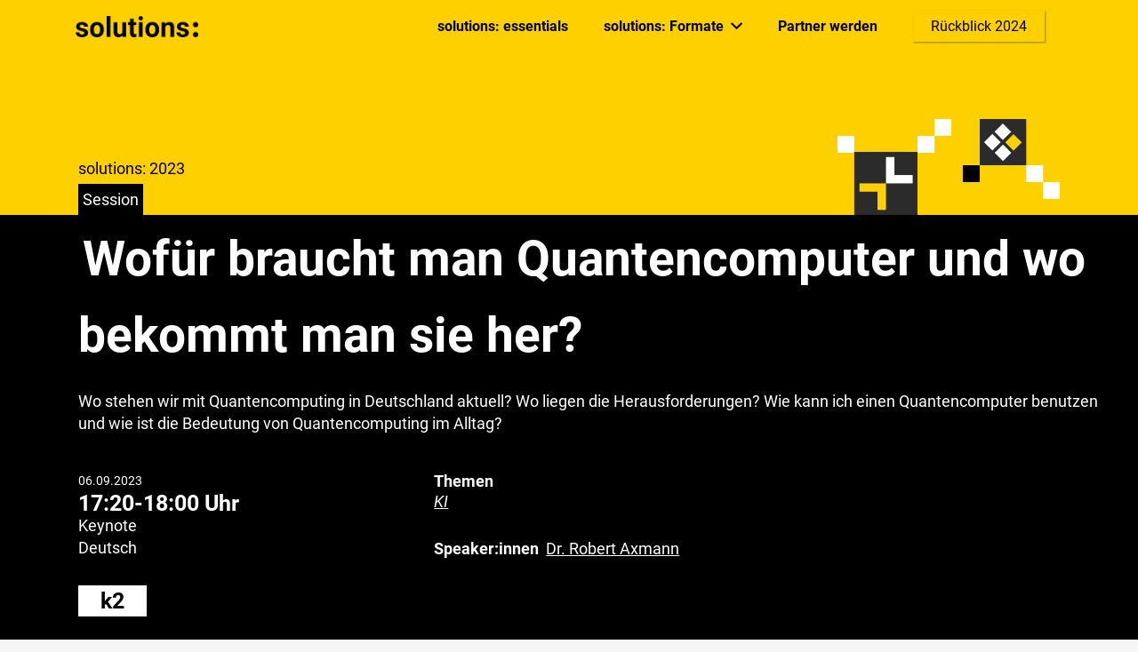

--- FILE ---
content_type: text/html; charset=UTF-8
request_url: https://solutions.hamburg/sessions-2023/wofuer-braucht-man-quantencomputer-und-wo-bekommt-man-sie-her/
body_size: 58839
content:
<!DOCTYPE HTML>
<html lang="de">
<head>
	<meta charset="UTF-8">
	<meta name='robots' content='index, follow, max-image-preview:large, max-snippet:-1, max-video-preview:-1' />

	<!-- This site is optimized with the Yoast SEO plugin v26.8 - https://yoast.com/product/yoast-seo-wordpress/ -->
	<title>Wofür braucht man Quantencomputer und wo bekommt man sie her? - solutions: 2024</title>
	<meta name="description" content="Der Kongress für digitale Transformation. Vom 06.09. - 08.09.23 kommen in Hamburg die Macher:innen der Zukunft zusammen. 3 Tage, 4 Bühnen - 100% Interaktion." />
	<link rel="canonical" href="https://solutions.hamburg/sessions-2023/wofuer-braucht-man-quantencomputer-und-wo-bekommt-man-sie-her/" />
	<meta property="og:locale" content="de_DE" />
	<meta property="og:type" content="article" />
	<meta property="og:title" content="Wofür braucht man Quantencomputer und wo bekommt man sie her? - solutions: 2024" />
	<meta property="og:description" content="Der Kongress für digitale Transformation. Vom 06.09. - 08.09.23 kommen in Hamburg die Macher:innen der Zukunft zusammen. 3 Tage, 4 Bühnen - 100% Interaktion." />
	<meta property="og:url" content="https://solutions.hamburg/sessions-2023/wofuer-braucht-man-quantencomputer-und-wo-bekommt-man-sie-her/" />
	<meta property="og:site_name" content="solutions: 2024" />
	<meta property="article:publisher" content="https://www.facebook.com/solutions.hamburg/" />
	<meta property="article:modified_time" content="2023-09-06T11:40:05+00:00" />
	<meta property="og:image" content="https://solutions.hamburg/wp-content/uploads/Frame-21.jpg" />
	<meta property="og:image:width" content="1115" />
	<meta property="og:image:height" content="1115" />
	<meta property="og:image:type" content="image/jpeg" />
	<meta name="twitter:card" content="summary_large_image" />
	<meta name="twitter:site" content="@solutionsHH" />
	<script type="application/ld+json" class="yoast-schema-graph">{"@context":"https://schema.org","@graph":[{"@type":"WebPage","@id":"https://solutions.hamburg/sessions-2023/wofuer-braucht-man-quantencomputer-und-wo-bekommt-man-sie-her/","url":"https://solutions.hamburg/sessions-2023/wofuer-braucht-man-quantencomputer-und-wo-bekommt-man-sie-her/","name":"Wofür braucht man Quantencomputer und wo bekommt man sie her? - solutions: 2024","isPartOf":{"@id":"https://solutions.hamburg/#website"},"datePublished":"2023-07-27T10:15:19+00:00","dateModified":"2023-09-06T11:40:05+00:00","description":"Der Kongress für digitale Transformation. Vom 06.09. - 08.09.23 kommen in Hamburg die Macher:innen der Zukunft zusammen. 3 Tage, 4 Bühnen - 100% Interaktion.","breadcrumb":{"@id":"https://solutions.hamburg/sessions-2023/wofuer-braucht-man-quantencomputer-und-wo-bekommt-man-sie-her/#breadcrumb"},"inLanguage":"de","potentialAction":[{"@type":"ReadAction","target":["https://solutions.hamburg/sessions-2023/wofuer-braucht-man-quantencomputer-und-wo-bekommt-man-sie-her/"]}]},{"@type":"BreadcrumbList","@id":"https://solutions.hamburg/sessions-2023/wofuer-braucht-man-quantencomputer-und-wo-bekommt-man-sie-her/#breadcrumb","itemListElement":[{"@type":"ListItem","position":1,"name":"Startseite","item":"https://solutions.hamburg/"},{"@type":"ListItem","position":2,"name":"Sessions 2023","item":"https://solutions.hamburg/sessions-2023/"},{"@type":"ListItem","position":3,"name":"Wofür braucht man Quantencomputer und wo bekommt man sie her?"}]},{"@type":"WebSite","@id":"https://solutions.hamburg/#website","url":"https://solutions.hamburg/","name":"solutions: 2023","description":"Der Kongress für Digitale Transformation","publisher":{"@id":"https://solutions.hamburg/#organization"},"alternateName":"solutions:","potentialAction":[{"@type":"SearchAction","target":{"@type":"EntryPoint","urlTemplate":"https://solutions.hamburg/?s={search_term_string}"},"query-input":{"@type":"PropertyValueSpecification","valueRequired":true,"valueName":"search_term_string"}}],"inLanguage":"de"},{"@type":"Organization","@id":"https://solutions.hamburg/#organization","name":"solutions:","url":"https://solutions.hamburg/","logo":{"@type":"ImageObject","inLanguage":"de","@id":"https://solutions.hamburg/#/schema/logo/image/","url":"https://solutions.hamburg/wp-content/uploads/Logo-1.png","contentUrl":"https://solutions.hamburg/wp-content/uploads/Logo-1.png","width":700,"height":700,"caption":"solutions:"},"image":{"@id":"https://solutions.hamburg/#/schema/logo/image/"},"sameAs":["https://www.facebook.com/solutions.hamburg/","https://x.com/solutionsHH","https://www.instagram.com/solutions_de/","https://www.linkedin.com/company/solutionshamburg","https://www.youtube.com/user/SilpionITSolutions"]}]}</script>
	<!-- / Yoast SEO plugin. -->


<link rel="alternate" type="text/calendar" title="solutions: 2024 &raquo; iCal Feed" href="https://solutions.hamburg/events/?ical=1" />
<meta name="viewport" content="width=device-width, initial-scale=1">
<meta name="SKYPE_TOOLBAR" content="SKYPE_TOOLBAR_PARSER_COMPATIBLE">
<meta name="theme-color" content="#f5f5f5">
<style id='wp-img-auto-sizes-contain-inline-css'>
img:is([sizes=auto i],[sizes^="auto," i]){contain-intrinsic-size:3000px 1500px}
/*# sourceURL=wp-img-auto-sizes-contain-inline-css */
</style>
<link rel='stylesheet' id='pt-cv-public-style-css' href='https://solutions.hamburg/wp-content/plugins/content-views-query-and-display-post-page/public/assets/css/cv.css?ver=4.2.1' media='all' />
<style id='classic-theme-styles-inline-css'>
/*! This file is auto-generated */
.wp-block-button__link{color:#fff;background-color:#32373c;border-radius:9999px;box-shadow:none;text-decoration:none;padding:calc(.667em + 2px) calc(1.333em + 2px);font-size:1.125em}.wp-block-file__button{background:#32373c;color:#fff;text-decoration:none}
/*# sourceURL=/wp-includes/css/classic-themes.min.css */
</style>
<link rel='stylesheet' id='contact-form-7-css' href='https://solutions.hamburg/wp-content/plugins/contact-form-7/includes/css/styles.css?ver=6.1.4' media='all' />
<link rel='stylesheet' id='wpdm-fonticon-css' href='https://solutions.hamburg/wp-content/plugins/download-manager/assets/wpdm-iconfont/css/wpdm-icons.css?ver=6.9' media='all' />
<link rel='stylesheet' id='wpdm-front-css' href='https://solutions.hamburg/wp-content/plugins/download-manager/assets/css/front.min.css?ver=3.3.46' media='all' />
<link rel='stylesheet' id='wpdm-front-dark-css' href='https://solutions.hamburg/wp-content/plugins/download-manager/assets/css/front-dark.min.css?ver=3.3.46' media='all' />
<link rel='stylesheet' id='popup-box-css' href='https://solutions.hamburg/wp-content/plugins/popup-box/public/assets/css/style.min.css?ver=3.2.13' media='all' />
<link rel='stylesheet' id='responsive-lightbox-nivo_lightbox-css-css' href='https://solutions.hamburg/wp-content/plugins/responsive-lightbox-lite/assets/nivo-lightbox/nivo-lightbox.css?ver=6.9' media='all' />
<link rel='stylesheet' id='responsive-lightbox-nivo_lightbox-css-d-css' href='https://solutions.hamburg/wp-content/plugins/responsive-lightbox-lite/assets/nivo-lightbox/themes/default/default.css?ver=6.9' media='all' />
<link rel='stylesheet' id='search-filter-plugin-styles-css' href='https://solutions.hamburg/wp-content/plugins/search-filter-pro/public/assets/css/search-filter.min.css?ver=2.5.13' media='all' />
<link rel='stylesheet' id='borlabs-cookie-css' href='https://solutions.hamburg/wp-content/cache/borlabs-cookie/borlabs-cookie_1_de.css?ver=2.3.6-6046' media='all' />
<link rel='stylesheet' id='us-theme-css' href='https://solutions.hamburg/wp-content/uploads/us-assets/solutions.hamburg.css?ver=9f7531b0' media='all' />
<link rel='stylesheet' id='bsf-Defaults-css' href='https://solutions.hamburg/wp-content/uploads/smile_fonts/Defaults/Defaults.css?ver=3.19.11' media='all' />
<link rel='stylesheet' id='custom-layouts-styles-css' href='https://solutions.hamburg/wp-content/uploads/custom-layouts/style.css?ver=153' media='all' />
<script src="https://solutions.hamburg/wp-includes/js/jquery/jquery.min.js?ver=3.7.1" id="jquery-core-js"></script>
<script src="https://solutions.hamburg/wp-content/plugins/download-manager/assets/js/wpdm.min.js?ver=6.9" id="wpdm-frontend-js-js"></script>
<script id="wpdm-frontjs-js-extra">
var wpdm_url = {"home":"https://solutions.hamburg/","site":"https://solutions.hamburg/","ajax":"https://solutions.hamburg/wp-admin/admin-ajax.php"};
var wpdm_js = {"spinner":"\u003Ci class=\"wpdm-icon wpdm-sun wpdm-spin\"\u003E\u003C/i\u003E","client_id":"2c6991ae6834ae31b140f67c771465d0"};
var wpdm_strings = {"pass_var":"Password Verified!","pass_var_q":"Bitte klicke auf den folgenden Button, um den Download zu starten.","start_dl":"Download starten"};
//# sourceURL=wpdm-frontjs-js-extra
</script>
<script src="https://solutions.hamburg/wp-content/plugins/download-manager/assets/js/front.min.js?ver=3.3.46" id="wpdm-frontjs-js"></script>
<script src="https://solutions.hamburg/wp-content/plugins/responsive-lightbox-lite/assets/nivo-lightbox/nivo-lightbox.min.js?ver=6.9" id="responsive-lightbox-nivo_lightbox-js"></script>
<script id="responsive-lightbox-lite-script-js-extra">
var rllArgs = {"script":"nivo_lightbox","selector":"lightbox","custom_events":""};
//# sourceURL=responsive-lightbox-lite-script-js-extra
</script>
<script src="https://solutions.hamburg/wp-content/plugins/responsive-lightbox-lite/assets/inc/script.js?ver=6.9" id="responsive-lightbox-lite-script-js"></script>
<meta name="tec-api-version" content="v1"><meta name="tec-api-origin" content="https://solutions.hamburg"><link rel="alternate" href="https://solutions.hamburg/wp-json/tribe/events/v1/" />		<script>
			if ( ! /Android|webOS|iPhone|iPad|iPod|BlackBerry|IEMobile|Opera Mini/i.test( navigator.userAgent ) ) {
				var root = document.getElementsByTagName( 'html' )[ 0 ]
				root.className += " no-touch";
			}
		</script>
		<meta name="generator" content="Powered by WPBakery Page Builder - drag and drop page builder for WordPress."/>
<link rel="icon" href="https://solutions.hamburg/wp-content/uploads/Logo-1-35x35.png" sizes="32x32" />
<link rel="icon" href="https://solutions.hamburg/wp-content/uploads/Logo-1-300x300.png" sizes="192x192" />
<link rel="apple-touch-icon" href="https://solutions.hamburg/wp-content/uploads/Logo-1-300x300.png" />
<meta name="msapplication-TileImage" content="https://solutions.hamburg/wp-content/uploads/Logo-1-300x300.png" />
<noscript><style> .wpb_animate_when_almost_visible { opacity: 1; }</style></noscript><meta name="generator" content="WordPress Download Manager 3.3.46" />
                <style>
        /* WPDM Link Template Styles */        </style>
        		<style id="us-icon-fonts">@font-face{font-display:block;font-style:normal;font-family:"fontawesome";font-weight:900;src:url("https://solutions.hamburg/wp-content/themes/Impreza/fonts/fa-solid-900.woff2?ver=8.5.1") format("woff2"),url("https://solutions.hamburg/wp-content/themes/Impreza/fonts/fa-solid-900.woff?ver=8.5.1") format("woff")}.fas{font-family:"fontawesome";font-weight:900}@font-face{font-display:block;font-style:normal;font-family:"fontawesome";font-weight:400;src:url("https://solutions.hamburg/wp-content/themes/Impreza/fonts/fa-regular-400.woff2?ver=8.5.1") format("woff2"),url("https://solutions.hamburg/wp-content/themes/Impreza/fonts/fa-regular-400.woff?ver=8.5.1") format("woff")}.far{font-family:"fontawesome";font-weight:400}@font-face{font-display:block;font-style:normal;font-family:"fontawesome";font-weight:300;src:url("https://solutions.hamburg/wp-content/themes/Impreza/fonts/fa-light-300.woff2?ver=8.5.1") format("woff2"),url("https://solutions.hamburg/wp-content/themes/Impreza/fonts/fa-light-300.woff?ver=8.5.1") format("woff")}.fal{font-family:"fontawesome";font-weight:300}@font-face{font-display:block;font-style:normal;font-family:"Font Awesome 5 Duotone";font-weight:900;src:url("https://solutions.hamburg/wp-content/themes/Impreza/fonts/fa-duotone-900.woff2?ver=8.5.1") format("woff2"),url("https://solutions.hamburg/wp-content/themes/Impreza/fonts/fa-duotone-900.woff?ver=8.5.1") format("woff")}.fad{font-family:"Font Awesome 5 Duotone";font-weight:900}.fad{position:relative}.fad:before{position:absolute}.fad:after{opacity:0.4}@font-face{font-display:block;font-style:normal;font-family:"Font Awesome 5 Brands";font-weight:400;src:url("https://solutions.hamburg/wp-content/themes/Impreza/fonts/fa-brands-400.woff2?ver=8.5.1") format("woff2"),url("https://solutions.hamburg/wp-content/themes/Impreza/fonts/fa-brands-400.woff?ver=8.5.1") format("woff")}.fab{font-family:"Font Awesome 5 Brands";font-weight:400}@font-face{font-display:block;font-style:normal;font-family:"Material Icons";font-weight:400;src:url("https://solutions.hamburg/wp-content/themes/Impreza/fonts/material-icons.woff2?ver=8.5.1") format("woff2"),url("https://solutions.hamburg/wp-content/themes/Impreza/fonts/material-icons.woff?ver=8.5.1") format("woff")}.material-icons{font-family:"Material Icons";font-weight:400}</style>
				<style id="us-header-css"> .l-subheader.at_middle,.l-subheader.at_middle .w-dropdown-list,.l-subheader.at_middle .type_mobile .w-nav-list.level_1{background:var(--color-header-transparent-bg);color:#ffffff}.no-touch .l-subheader.at_middle a:hover,.no-touch .l-header.bg_transparent .l-subheader.at_middle .w-dropdown.opened a:hover{color:#98bf0c}.l-header.bg_transparent:not(.sticky) .l-subheader.at_middle{background:var(--color-header-transparent-bg);color:var(--color-header-transparent-text)}.no-touch .l-header.bg_transparent:not(.sticky) .at_middle .w-cart-link:hover,.no-touch .l-header.bg_transparent:not(.sticky) .at_middle .w-text a:hover,.no-touch .l-header.bg_transparent:not(.sticky) .at_middle .w-html a:hover,.no-touch .l-header.bg_transparent:not(.sticky) .at_middle .w-nav>a:hover,.no-touch .l-header.bg_transparent:not(.sticky) .at_middle .w-menu a:hover,.no-touch .l-header.bg_transparent:not(.sticky) .at_middle .w-search>a:hover,.no-touch .l-header.bg_transparent:not(.sticky) .at_middle .w-dropdown a:hover,.no-touch .l-header.bg_transparent:not(.sticky) .at_middle .type_desktop .menu-item.level_1:hover>a{color:var(--color-header-transparent-text-hover)}.header_ver .l-header{background:var(--color-header-transparent-bg);color:#ffffff}@media (min-width:1281px){.hidden_for_default{display:none!important}.l-subheader.at_top{display:none}.l-subheader.at_bottom{display:none}.l-header{position:relative;z-index:111;width:100%}.l-subheader{margin:0 auto}.l-subheader.width_full{padding-left:1.5rem;padding-right:1.5rem}.l-subheader-h{display:flex;align-items:center;position:relative;margin:0 auto;height:inherit}.w-header-show{display:none}.l-header.pos_fixed{position:fixed;left:0}.l-header.pos_fixed:not(.notransition) .l-subheader{transition-property:transform,background,box-shadow,line-height,height;transition-duration:0.3s;transition-timing-function:cubic-bezier(.78,.13,.15,.86)}.header_hor .l-header.sticky_auto_hide{transition:transform 0.3s cubic-bezier(.78,.13,.15,.86) 0.1s}.header_hor .l-header.sticky_auto_hide.down{transform:translateY(-110%)}.l-header.bg_transparent:not(.sticky) .l-subheader{box-shadow:none!important;background:none}.l-header.bg_transparent~.l-main .l-section.width_full.height_auto:first-of-type>.l-section-h{padding-top:0!important;padding-bottom:0!important}.l-header.pos_static.bg_transparent{position:absolute;left:0}.l-subheader.width_full .l-subheader-h{max-width:none!important}.l-header.shadow_thin .l-subheader.at_middle,.l-header.shadow_thin .l-subheader.at_bottom{box-shadow:0 1px 0 rgba(0,0,0,0.08)}.l-header.shadow_wide .l-subheader.at_middle,.l-header.shadow_wide .l-subheader.at_bottom{box-shadow:0 3px 5px -1px rgba(0,0,0,0.1),0 2px 1px -1px rgba(0,0,0,0.05)}.header_hor .l-subheader-cell>.w-cart{margin-left:0;margin-right:0}:root{--header-height:60px;--header-sticky-height:60px}.l-header:before{content:'60'}.l-header.sticky:before{content:'60'}.l-subheader.at_top{line-height:40px;height:40px}.l-header.sticky .l-subheader.at_top{line-height:40px;height:40px}.l-subheader.at_middle{line-height:60px;height:60px}.l-header.sticky .l-subheader.at_middle{line-height:60px;height:60px}.l-subheader.at_bottom{line-height:50px;height:50px}.l-header.sticky .l-subheader.at_bottom{line-height:50px;height:50px}.headerinpos_above .l-header.pos_fixed{overflow:hidden;transition:transform 0.3s;transform:translate3d(0,-100%,0)}.headerinpos_above .l-header.pos_fixed.sticky{overflow:visible;transform:none}.headerinpos_above .l-header.pos_fixed~.l-section>.l-section-h,.headerinpos_above .l-header.pos_fixed~.l-main .l-section:first-of-type>.l-section-h{padding-top:0!important}.headerinpos_below .l-header.pos_fixed:not(.sticky){position:absolute;top:100%}.headerinpos_below .l-header.pos_fixed~.l-main>.l-section:first-of-type>.l-section-h{padding-top:0!important}.headerinpos_below .l-header.pos_fixed~.l-main .l-section.full_height:nth-of-type(2){min-height:100vh}.headerinpos_below .l-header.pos_fixed~.l-main>.l-section:nth-of-type(2)>.l-section-h{padding-top:var(--header-height)}.headerinpos_bottom .l-header.pos_fixed:not(.sticky){position:absolute;top:100vh}.headerinpos_bottom .l-header.pos_fixed~.l-main>.l-section:first-of-type>.l-section-h{padding-top:0!important}.headerinpos_bottom .l-header.pos_fixed~.l-main>.l-section:first-of-type>.l-section-h{padding-bottom:var(--header-height)}.headerinpos_bottom .l-header.pos_fixed.bg_transparent~.l-main .l-section.valign_center:not(.height_auto):first-of-type>.l-section-h{top:calc( var(--header-height) / 2 )}.headerinpos_bottom .l-header.pos_fixed:not(.sticky) .w-cart-dropdown,.headerinpos_bottom .l-header.pos_fixed:not(.sticky) .w-nav.type_desktop .w-nav-list.level_2{bottom:100%;transform-origin:0 100%}.headerinpos_bottom .l-header.pos_fixed:not(.sticky) .w-nav.type_mobile.m_layout_dropdown .w-nav-list.level_1{top:auto;bottom:100%;box-shadow:var(--box-shadow-up)}.headerinpos_bottom .l-header.pos_fixed:not(.sticky) .w-nav.type_desktop .w-nav-list.level_3,.headerinpos_bottom .l-header.pos_fixed:not(.sticky) .w-nav.type_desktop .w-nav-list.level_4{top:auto;bottom:0;transform-origin:0 100%}.headerinpos_bottom .l-header.pos_fixed:not(.sticky) .w-dropdown-list{top:auto;bottom:-0.4em;padding-top:0.4em;padding-bottom:2.4em}.admin-bar .l-header.pos_static.bg_solid~.l-main .l-section.full_height:first-of-type{min-height:calc( 100vh - var(--header-height) - 32px )}.admin-bar .l-header.pos_fixed:not(.sticky_auto_hide)~.l-main .l-section.full_height:not(:first-of-type){min-height:calc( 100vh - var(--header-sticky-height) - 32px )}.admin-bar.headerinpos_below .l-header.pos_fixed~.l-main .l-section.full_height:nth-of-type(2){min-height:calc(100vh - 32px)}}@media (min-width:1025px) and (max-width:1280px){.hidden_for_default{display:none!important}.l-subheader.at_top{display:none}.l-subheader.at_bottom{display:none}.l-header{position:relative;z-index:111;width:100%}.l-subheader{margin:0 auto}.l-subheader.width_full{padding-left:1.5rem;padding-right:1.5rem}.l-subheader-h{display:flex;align-items:center;position:relative;margin:0 auto;height:inherit}.w-header-show{display:none}.l-header.pos_fixed{position:fixed;left:0}.l-header.pos_fixed:not(.notransition) .l-subheader{transition-property:transform,background,box-shadow,line-height,height;transition-duration:0.3s;transition-timing-function:cubic-bezier(.78,.13,.15,.86)}.header_hor .l-header.sticky_auto_hide{transition:transform 0.3s cubic-bezier(.78,.13,.15,.86) 0.1s}.header_hor .l-header.sticky_auto_hide.down{transform:translateY(-110%)}.l-header.bg_transparent:not(.sticky) .l-subheader{box-shadow:none!important;background:none}.l-header.bg_transparent~.l-main .l-section.width_full.height_auto:first-of-type>.l-section-h{padding-top:0!important;padding-bottom:0!important}.l-header.pos_static.bg_transparent{position:absolute;left:0}.l-subheader.width_full .l-subheader-h{max-width:none!important}.l-header.shadow_thin .l-subheader.at_middle,.l-header.shadow_thin .l-subheader.at_bottom{box-shadow:0 1px 0 rgba(0,0,0,0.08)}.l-header.shadow_wide .l-subheader.at_middle,.l-header.shadow_wide .l-subheader.at_bottom{box-shadow:0 3px 5px -1px rgba(0,0,0,0.1),0 2px 1px -1px rgba(0,0,0,0.05)}.header_hor .l-subheader-cell>.w-cart{margin-left:0;margin-right:0}:root{--header-height:60px;--header-sticky-height:60px}.l-header:before{content:'60'}.l-header.sticky:before{content:'60'}.l-subheader.at_top{line-height:40px;height:40px}.l-header.sticky .l-subheader.at_top{line-height:40px;height:40px}.l-subheader.at_middle{line-height:60px;height:60px}.l-header.sticky .l-subheader.at_middle{line-height:60px;height:60px}.l-subheader.at_bottom{line-height:50px;height:50px}.l-header.sticky .l-subheader.at_bottom{line-height:50px;height:50px}.headerinpos_above .l-header.pos_fixed{overflow:hidden;transition:transform 0.3s;transform:translate3d(0,-100%,0)}.headerinpos_above .l-header.pos_fixed.sticky{overflow:visible;transform:none}.headerinpos_above .l-header.pos_fixed~.l-section>.l-section-h,.headerinpos_above .l-header.pos_fixed~.l-main .l-section:first-of-type>.l-section-h{padding-top:0!important}.headerinpos_below .l-header.pos_fixed:not(.sticky){position:absolute;top:100%}.headerinpos_below .l-header.pos_fixed~.l-main>.l-section:first-of-type>.l-section-h{padding-top:0!important}.headerinpos_below .l-header.pos_fixed~.l-main .l-section.full_height:nth-of-type(2){min-height:100vh}.headerinpos_below .l-header.pos_fixed~.l-main>.l-section:nth-of-type(2)>.l-section-h{padding-top:var(--header-height)}.headerinpos_bottom .l-header.pos_fixed:not(.sticky){position:absolute;top:100vh}.headerinpos_bottom .l-header.pos_fixed~.l-main>.l-section:first-of-type>.l-section-h{padding-top:0!important}.headerinpos_bottom .l-header.pos_fixed~.l-main>.l-section:first-of-type>.l-section-h{padding-bottom:var(--header-height)}.headerinpos_bottom .l-header.pos_fixed.bg_transparent~.l-main .l-section.valign_center:not(.height_auto):first-of-type>.l-section-h{top:calc( var(--header-height) / 2 )}.headerinpos_bottom .l-header.pos_fixed:not(.sticky) .w-cart-dropdown,.headerinpos_bottom .l-header.pos_fixed:not(.sticky) .w-nav.type_desktop .w-nav-list.level_2{bottom:100%;transform-origin:0 100%}.headerinpos_bottom .l-header.pos_fixed:not(.sticky) .w-nav.type_mobile.m_layout_dropdown .w-nav-list.level_1{top:auto;bottom:100%;box-shadow:var(--box-shadow-up)}.headerinpos_bottom .l-header.pos_fixed:not(.sticky) .w-nav.type_desktop .w-nav-list.level_3,.headerinpos_bottom .l-header.pos_fixed:not(.sticky) .w-nav.type_desktop .w-nav-list.level_4{top:auto;bottom:0;transform-origin:0 100%}.headerinpos_bottom .l-header.pos_fixed:not(.sticky) .w-dropdown-list{top:auto;bottom:-0.4em;padding-top:0.4em;padding-bottom:2.4em}.admin-bar .l-header.pos_static.bg_solid~.l-main .l-section.full_height:first-of-type{min-height:calc( 100vh - var(--header-height) - 32px )}.admin-bar .l-header.pos_fixed:not(.sticky_auto_hide)~.l-main .l-section.full_height:not(:first-of-type){min-height:calc( 100vh - var(--header-sticky-height) - 32px )}.admin-bar.headerinpos_below .l-header.pos_fixed~.l-main .l-section.full_height:nth-of-type(2){min-height:calc(100vh - 32px)}}@media (min-width:768px) and (max-width:1024px){.hidden_for_default{display:none!important}.l-subheader.at_top{display:none}.l-subheader.at_bottom{display:none}.l-header{position:relative;z-index:111;width:100%}.l-subheader{margin:0 auto}.l-subheader.width_full{padding-left:1.5rem;padding-right:1.5rem}.l-subheader-h{display:flex;align-items:center;position:relative;margin:0 auto;height:inherit}.w-header-show{display:none}.l-header.pos_fixed{position:fixed;left:0}.l-header.pos_fixed:not(.notransition) .l-subheader{transition-property:transform,background,box-shadow,line-height,height;transition-duration:0.3s;transition-timing-function:cubic-bezier(.78,.13,.15,.86)}.header_hor .l-header.sticky_auto_hide{transition:transform 0.3s cubic-bezier(.78,.13,.15,.86) 0.1s}.header_hor .l-header.sticky_auto_hide.down{transform:translateY(-110%)}.l-header.bg_transparent:not(.sticky) .l-subheader{box-shadow:none!important;background:none}.l-header.bg_transparent~.l-main .l-section.width_full.height_auto:first-of-type>.l-section-h{padding-top:0!important;padding-bottom:0!important}.l-header.pos_static.bg_transparent{position:absolute;left:0}.l-subheader.width_full .l-subheader-h{max-width:none!important}.l-header.shadow_thin .l-subheader.at_middle,.l-header.shadow_thin .l-subheader.at_bottom{box-shadow:0 1px 0 rgba(0,0,0,0.08)}.l-header.shadow_wide .l-subheader.at_middle,.l-header.shadow_wide .l-subheader.at_bottom{box-shadow:0 3px 5px -1px rgba(0,0,0,0.1),0 2px 1px -1px rgba(0,0,0,0.05)}.header_hor .l-subheader-cell>.w-cart{margin-left:0;margin-right:0}:root{--header-height:60px;--header-sticky-height:60px}.l-header:before{content:'60'}.l-header.sticky:before{content:'60'}.l-subheader.at_top{line-height:40px;height:40px}.l-header.sticky .l-subheader.at_top{line-height:40px;height:40px}.l-subheader.at_middle{line-height:60px;height:60px}.l-header.sticky .l-subheader.at_middle{line-height:60px;height:60px}.l-subheader.at_bottom{line-height:50px;height:50px}.l-header.sticky .l-subheader.at_bottom{line-height:50px;height:50px}}@media (max-width:767px){.hidden_for_default{display:none!important}.l-subheader.at_top{display:none}.l-subheader.at_bottom{display:none}.l-header{position:relative;z-index:111;width:100%}.l-subheader{margin:0 auto}.l-subheader.width_full{padding-left:1.5rem;padding-right:1.5rem}.l-subheader-h{display:flex;align-items:center;position:relative;margin:0 auto;height:inherit}.w-header-show{display:none}.l-header.pos_fixed{position:fixed;left:0}.l-header.pos_fixed:not(.notransition) .l-subheader{transition-property:transform,background,box-shadow,line-height,height;transition-duration:0.3s;transition-timing-function:cubic-bezier(.78,.13,.15,.86)}.header_hor .l-header.sticky_auto_hide{transition:transform 0.3s cubic-bezier(.78,.13,.15,.86) 0.1s}.header_hor .l-header.sticky_auto_hide.down{transform:translateY(-110%)}.l-header.bg_transparent:not(.sticky) .l-subheader{box-shadow:none!important;background:none}.l-header.bg_transparent~.l-main .l-section.width_full.height_auto:first-of-type>.l-section-h{padding-top:0!important;padding-bottom:0!important}.l-header.pos_static.bg_transparent{position:absolute;left:0}.l-subheader.width_full .l-subheader-h{max-width:none!important}.l-header.shadow_thin .l-subheader.at_middle,.l-header.shadow_thin .l-subheader.at_bottom{box-shadow:0 1px 0 rgba(0,0,0,0.08)}.l-header.shadow_wide .l-subheader.at_middle,.l-header.shadow_wide .l-subheader.at_bottom{box-shadow:0 3px 5px -1px rgba(0,0,0,0.1),0 2px 1px -1px rgba(0,0,0,0.05)}.header_hor .l-subheader-cell>.w-cart{margin-left:0;margin-right:0}:root{--header-height:60px;--header-sticky-height:60px}.l-header:before{content:'60'}.l-header.sticky:before{content:'60'}.l-subheader.at_top{line-height:40px;height:40px}.l-header.sticky .l-subheader.at_top{line-height:40px;height:40px}.l-subheader.at_middle{line-height:60px;height:60px}.l-header.sticky .l-subheader.at_middle{line-height:60px;height:60px}.l-subheader.at_bottom{line-height:50px;height:50px}.l-header.sticky .l-subheader.at_bottom{line-height:50px;height:50px}}@media (min-width:1281px){.ush_image_1{height:35px!important}.l-header.sticky .ush_image_1{height:35px!important}}@media (min-width:1025px) and (max-width:1280px){.ush_image_1{height:30px!important}.l-header.sticky .ush_image_1{height:30px!important}}@media (min-width:768px) and (max-width:1024px){.ush_image_1{height:25px!important}.l-header.sticky .ush_image_1{height:25px!important}}@media (max-width:767px){.ush_image_1{height:20px!important}.l-header.sticky .ush_image_1{height:20px!important}}@media (min-width:1281px){.ush_image_2{height:35px!important}.l-header.sticky .ush_image_2{height:35px!important}}@media (min-width:1025px) and (max-width:1280px){.ush_image_2{height:30px!important}.l-header.sticky .ush_image_2{height:30px!important}}@media (min-width:768px) and (max-width:1024px){.ush_image_2{height:25px!important}.l-header.sticky .ush_image_2{height:25px!important}}@media (max-width:767px){.ush_image_2{height:20px!important}.l-header.sticky .ush_image_2{height:20px!important}}.header_hor .ush_menu_1.type_desktop .menu-item.level_1>a:not(.w-btn){padding-left:20px;padding-right:20px}.header_hor .ush_menu_1.type_desktop .menu-item.level_1>a.w-btn{margin-left:20px;margin-right:20px}.header_hor .ush_menu_1.type_desktop.align-edges>.w-nav-list.level_1{margin-left:-20px;margin-right:-20px}.header_ver .ush_menu_1.type_desktop .menu-item.level_1>a:not(.w-btn){padding-top:20px;padding-bottom:20px}.header_ver .ush_menu_1.type_desktop .menu-item.level_1>a.w-btn{margin-top:20px;margin-bottom:20px}.ush_menu_1.type_desktop .menu-item-has-children.level_1>a>.w-nav-arrow{display:inline-block}.ush_menu_1.type_desktop .menu-item:not(.level_1){font-size:1rem}.ush_menu_1.type_mobile .w-nav-anchor.level_1,.ush_menu_1.type_mobile .w-nav-anchor.level_1 + .w-nav-arrow{font-size:1.1rem}.ush_menu_1.type_mobile .w-nav-anchor:not(.level_1),.ush_menu_1.type_mobile .w-nav-anchor:not(.level_1) + .w-nav-arrow{font-size:0.9rem}@media (min-width:1281px){.ush_menu_1 .w-nav-icon{font-size:36px}}@media (min-width:1025px) and (max-width:1280px){.ush_menu_1 .w-nav-icon{font-size:32px}}@media (min-width:768px) and (max-width:1024px){.ush_menu_1 .w-nav-icon{font-size:28px}}@media (max-width:767px){.ush_menu_1 .w-nav-icon{font-size:24px}}.ush_menu_1 .w-nav-icon>div{border-width:3px}@media screen and (max-width:1279px){.w-nav.ush_menu_1>.w-nav-list.level_1{display:none}.ush_menu_1 .w-nav-control{display:block}}.ush_menu_1 .menu-item.level_1>a:not(.w-btn):focus,.no-touch .ush_menu_1 .menu-item.level_1.opened>a:not(.w-btn),.no-touch .ush_menu_1 .menu-item.level_1:hover>a:not(.w-btn){background:transparent;color:#98bf0c}.ush_menu_1 .menu-item.level_1.current-menu-item>a:not(.w-btn),.ush_menu_1 .menu-item.level_1.current-menu-ancestor>a:not(.w-btn),.ush_menu_1 .menu-item.level_1.current-page-ancestor>a:not(.w-btn){background:transparent;color:#98bf0c}.l-header.bg_transparent:not(.sticky) .ush_menu_1.type_desktop .menu-item.level_1.current-menu-item>a:not(.w-btn),.l-header.bg_transparent:not(.sticky) .ush_menu_1.type_desktop .menu-item.level_1.current-menu-ancestor>a:not(.w-btn),.l-header.bg_transparent:not(.sticky) .ush_menu_1.type_desktop .menu-item.level_1.current-page-ancestor>a:not(.w-btn){background:transparent;color:#ffffff}.ush_menu_1 .w-nav-list:not(.level_1){background:#2b2b2b;color:#ffffff}.no-touch .ush_menu_1 .menu-item:not(.level_1)>a:focus,.no-touch .ush_menu_1 .menu-item:not(.level_1):hover>a{background:#2b2b2b;color:#98bf0c}.ush_menu_1 .menu-item:not(.level_1).current-menu-item>a,.ush_menu_1 .menu-item:not(.level_1).current-menu-ancestor>a,.ush_menu_1 .menu-item:not(.level_1).current-page-ancestor>a{background:#2b2b2b;color:#98bf0c}.ush_image_1{width:140px!important;height:24px!important;max-width:140px!important;max-height:24px!important;min-width:140px!important;min-height:24px!important;margin-left:40px!important}.ush_menu_1{color:#000000!important;font-weight:700!important;font-size:16px!important;margin-right:40px!important}.ush_image_2{width:140px!important;height:24px!important;max-width:140px!important;max-height:24px!important;min-width:140px!important;min-height:24px!important;margin-left:40px!important}</style>
		






<style id="us-design-options-css">.us_custom_3aaba9cd{margin-top:0px!important;margin-bottom:0px!important;padding-top:0px!important;padding-bottom:0px!important;background:#FFD000 no-repeat 98% 37% / auto 114%!important}.us_custom_53fbad0a{padding:40px 70px 0px 70px!important}.us_custom_bf4a9d01{width:250px!important;max-width:250px!important;min-width:250px!important}.us_custom_c06adc23{position:absolute!important;bottom:0px!important}.us_custom_3bc7f515{color:#ffffff!important;text-align:left!important;width:max-content!important;margin-top:0px!important;padding:5px!important;background:#000000!important}.us_custom_3afa1d75{color:#ffffff!important;padding-top:5px!important;padding-bottom:5px!important;border-bottom-width:18px!important;border-color:#ffd000!important;border-bottom-style:solid!important;background:#000000!important}.us_custom_4afc4208{color:#ffffff!important;padding-left:70px!important}.us_custom_1d445751{color:#ffffff!important;font-weight:700!important;font-size:55px!important;line-height:86px!important;margin-top:20px!important;position:relative!important;top:-19px!important;padding:5px!important}.us_custom_6df4bc3a{color:#ffffff!important}.us_custom_ff4490b4{color:#ffffff!important;font-size:14px!important}.us_custom_b7a2abdf{color:#ffffff!important;font-weight:700!important;font-size:25px!important}.us_custom_524f0210{color:#000000!important;font-weight:700!important;font-size:25px!important;width:max-content!important;max-width:max-content!important;min-width:max-content!important;background:#ffffff!important;padding:5px 25px 5px 25px!important}.us_custom_d7a3bab1{margin-left:0px!important;margin-right:0px!important;padding-left:0px!important;padding-right:0px!important;background:#ffd000!important}.us_custom_d9c53654{margin-left:20px!important;margin-right:20px!important;padding-left:40px!important;padding-right:80px!important}.us_custom_74015177{line-height:86px!important}.us_custom_eced88bb{margin-left:0px!important;margin-right:0px!important;padding-left:0px!important;padding-right:0px!important;background:#ffffff!important}.us_custom_b545d36c{margin-left:0px!important;margin-right:0px!important;padding-left:0px!important;padding-bottom:80px!important;padding-right:0px!important;background:#000000!important}.us_custom_8cdb7ab5{width:100%!important;max-width:100%!important;min-width:100%!important}.us_custom_c15099d3{margin-left:40px!important;margin-right:40px!important}.us_custom_050e69ab{margin-top:-30px!important;background:#98BF0C no-repeat 0px -10px / cover!important}.us_custom_f00b10ab{background:#98BF0C no-repeat 0px -10px / cover!important}.us_custom_259e8c7f{background:#ffd000 no-repeat 0px -10px / cover!important}.us_custom_8ba57a54{position:relative!important;top:10px!important;background:#ffd000 no-repeat 0px -10px / cover!important}.us_custom_8b17e2e9{padding-top:80px!important;padding-bottom:80px!important;background:#2b2b2b!important}.us_custom_a1b40367{margin-left:40px!important}.us_custom_91cd8b7e{color:#ffffff!important;font-weight:700!important;font-size:14px!important}.us_custom_1910aae8{color:#ffffff!important;font-size:14px!important;line-height:20px!important}.us_custom_f1b19cf6{margin-right:40px!important}.us_custom_6354a629{color:#ffffff!important;text-align:center!important;font-size:12px!important}.us_custom_9fc2e856{padding-top:50px!important;padding-bottom:40px!important;background:#98bf0c!important}.us_custom_75e2102a{margin-left:40px!important}.us_custom_1f257949{text-align:left!important}.us_custom_2f08df90{position:relative!important;left:-105px!important}.us_custom_fad5e5ed{padding-top:40px!important;padding-bottom:40px!important;background:#98bf0c!important}.us_custom_6b784548{margin-left:0px!important;margin-right:0px!important;padding-left:0px!important;padding-right:0px!important}.us_custom_dd8a1cd6{padding-left:40px!important;padding-right:40px!important;position:relative!important}.us_custom_6b0aede0{margin-left:20px!important;margin-right:20px!important;border-radius:8px!important;border-top-width:40px!important;border-bottom-width:10px!important;border-color:#ffffff!important;border-top-style:solid!important;border-bottom-style:solid!important;background:#f6f6f6!important;padding:20px 0px 0px 0px!important}.us_custom_9f785c9b{text-align:center!important;font-size:34px!important;line-height:40px!important}.us_custom_4c317e75{text-align:center!important;width:100%!important;max-width:100%!important;min-width:100%!important}.us_custom_1aae10c2{width:50%!important;background:#ffffff!important}.us_custom_937eff8c{text-align:center!important;font-size:65px!important;line-height:65px!important;margin-top:-4px!important;padding-left:20px!important;padding-bottom:20px!important;padding-right:20px!important}.us_custom_70bcd94b{text-align:center!important;font-size:14px!important;line-height:20px!important;margin-top:-20px!important;padding-left:20px!important;padding-bottom:20px!important;padding-right:20px!important}.us_custom_00ed117f{width:50%!important;margin-left:-20px!important;background:#ffffff!important}.us_custom_8a0768ae{text-align:center!important;font-size:14px!important;margin-top:-20px!important;padding-left:20px!important;padding-bottom:20px!important;padding-right:20px!important}.us_custom_443715eb{min-height:95px!important;padding-left:20px!important;padding-bottom:20px!important;padding-right:20px!important}.us_custom_edddf27a{background:#f6f6f6!important}.us_custom_70226216{margin-left:20px!important;margin-top:40px!important;margin-right:20px!important;padding-left:0px!important;padding-top:60px!important;padding-right:0px!important;background:#f6f6f6!important;border:4px solid #ffd000!important}.us_custom_04059570{text-align:center!important;font-weight:400!important;margin-top:15px!important;padding-left:20px!important;padding-bottom:20px!important;padding-right:20px!important}.us_custom_207acef0{margin-left:0px!important;margin-right:0px!important;padding-left:0px!important;padding-right:0px!important;background:#ffffff!important}.us_custom_d5658bf2{min-height:95px!important;padding-left:20px!important;padding-bottom:20px!important;padding-right:20px!important}.us_custom_46d5b465{position:relative!important;top:5px!important}.us_custom_56202c7d{margin-left:20px!important;margin-right:20px!important;background:#f6f6f6!important;padding:20px 0px 0px 0px!important;border:4px solid #ffd000!important}.us_custom_524766ec{text-align:center!important;width:100%!important;max-width:100%!important;min-width:100%!important}.us_custom_fd6fc73b{text-align:center!important;font-size:65px!important;line-height:65px!important;margin-top:-4px!important;padding-left:0px!important;padding-bottom:20px!important;padding-right:0px!important}.us_custom_adbc0ff4{margin-left:20px!important;margin-top:40px!important;margin-right:20px!important;padding-top:20px!important;padding-bottom:80px!important;background:#ffd000!important}.us_custom_4c9c2354{margin-left:20px!important;margin-top:10px!important;margin-right:20px!important;padding:0px 20px 0px 20px!important}.us_custom_07b636e8{margin-left:20px!important;margin-top:-10px!important;margin-right:20px!important;padding:0px 20px 0px 20px!important}.us_custom_6f79f99f{text-align:center!important;margin-left:0px!important;margin-right:0px!important;background:#ffd000!important;padding:40px 0px 40px 0px!important}.us_custom_bd0f5074{margin-left:20px!important;margin-top:10px!important;margin-right:20px!important;padding:0px 20px 0px 20px!important}.us_custom_e344025d{margin-left:20px!important;margin-top:-10px!important;margin-right:20px!important;padding:0px 20px 0px 20px!important}@media (min-width:1025px) and (max-width:1280px){.us_custom_53fbad0a{padding:28px 70px 0px 70px!important}.us_custom_4afc4208{padding-left:70px!important}.us_custom_d7a3bab1{margin-left:40px!important;margin-right:40px!important;padding-left:0px!important;padding-right:0px!important}.us_custom_d9c53654{margin-left:20px!important;margin-right:20px!important;padding-left:40px!important;padding-right:40px!important}.us_custom_eced88bb{margin-left:40px!important;margin-right:40px!important;padding-left:0px!important;padding-right:0px!important}.us_custom_b545d36c{margin-left:40px!important;margin-right:40px!important;padding-left:0px!important;padding-bottom:80px!important;padding-right:0px!important}.us_custom_a1b40367{margin-left:0px!important}.us_custom_f1b19cf6{margin-right:0px!important}.us_custom_fad5e5ed{padding-top:40px!important;padding-bottom:40px!important}.us_custom_dd8a1cd6{padding-left:40px!important;padding-right:40px!important}.us_custom_68905d62{margin-left:40px!important;margin-right:40px!important}.us_custom_d5658bf2{padding-left:20px!important;padding-bottom:20px!important;padding-right:20px!important}.us_custom_6f79f99f{margin-left:0px!important;margin-right:0px!important;padding:40px 0px 40px 0px!important}.us_custom_bd0f5074{margin-left:20px!important;margin-top:10px!important;margin-right:20px!important;padding:0px 20px 0px 20px!important}.us_custom_e344025d{margin-left:20px!important;margin-top:-10px!important;margin-right:20px!important;padding:0px 20px 0px 20px!important}}@media (min-width:768px) and (max-width:1024px){.us_custom_53fbad0a{padding:15px 30px 0px 30px!important}.us_custom_4afc4208{padding-left:30px!important}.us_custom_d7a3bab1{margin-left:0px!important;margin-right:0px!important;padding-left:0px!important;padding-right:0px!important}.us_custom_d9c53654{margin-left:20px!important;margin-right:20px!important;padding-left:40px!important;padding-right:40px!important}.us_custom_eced88bb{margin-left:0px!important;margin-right:0px!important;padding-left:0px!important;padding-right:0px!important}.us_custom_b545d36c{margin-left:0px!important;margin-right:0px!important;padding-left:0px!important;padding-bottom:80px!important;padding-right:0px!important}.us_custom_d79f615c{margin-left:0px!important;margin-right:0px!important;padding-left:0px!important;padding-right:0px!important}.us_custom_f76e4779{margin-left:40px!important;margin-right:40px!important;padding-left:0px!important;padding-right:0px!important}.us_custom_a1b40367{margin-left:0px!important}.us_custom_f1b19cf6{margin-right:0px!important}.us_custom_fad5e5ed{padding-top:40px!important;padding-bottom:40px!important}.us_custom_dd8a1cd6{margin-left:0px!important;margin-right:0px!important;padding-left:0px!important;padding-right:0px!important}.us_custom_68905d62{margin-left:20px!important;margin-right:20px!important;padding-left:0px!important;padding-right:0px!important}.us_custom_d5658bf2{padding-left:20px!important;padding-bottom:20px!important;padding-right:20px!important}.us_custom_6f79f99f{margin-left:0px!important;margin-right:0px!important;padding:40px 0px 40px 0px!important}.us_custom_bd0f5074{margin-left:0px!important;margin-top:10px!important;margin-right:0px!important;padding:0px!important}.us_custom_e344025d{margin-left:0px!important;margin-top:-10px!important;margin-right:0px!important;padding:0px!important}}@media (max-width:767px){.us_custom_53fbad0a{padding:28px 30px 0px 30px!important}.us_custom_4afc4208{padding-left:30px!important}.us_custom_d7a3bab1{margin-left:0px!important;margin-right:0px!important;padding-left:0px!important;padding-right:0px!important}.us_custom_d9c53654{margin-left:20px!important;margin-right:20px!important;padding-left:40px!important;padding-right:40px!important}.us_custom_eced88bb{margin-left:0px!important;margin-right:0px!important;padding-left:0px!important;padding-right:0px!important}.us_custom_b545d36c{margin-left:0px!important;margin-right:0px!important;padding-left:0px!important;padding-bottom:80px!important;padding-right:0px!important}.us_custom_d79f615c{margin-left:0px!important;margin-right:0px!important;padding-left:0px!important;padding-right:0px!important}.us_custom_f76e4779{margin-left:0px!important;margin-right:0px!important;padding-left:0px!important;padding-right:0px!important}.us_custom_8ba57a54{margin-left:0px!important;margin-right:0px!important;padding-left:0px!important;padding-right:0px!important}.us_custom_a1b40367{margin-left:0px!important}.us_custom_f1b19cf6{margin-right:0px!important}.us_custom_fad5e5ed{margin-left:0px!important;margin-right:0px!important;padding:40px 0px 40px 0px!important}.us_custom_dd8a1cd6{margin-left:0px!important;margin-right:0px!important;padding-left:0px!important;padding-right:0px!important}.us_custom_0a8fc7f2{margin-left:0px!important;margin-right:0px!important;padding-left:0px!important;padding-right:0px!important}.us_custom_68905d62{margin-left:0px!important;margin-right:0px!important;padding-left:0px!important;padding-right:0px!important}.us_custom_d5658bf2{padding-left:20px!important;padding-bottom:20px!important;padding-right:20px!important}.us_custom_524766ec{margin-left:0px!important;margin-right:0px!important;padding-left:0px!important;padding-right:0px!important}.us_custom_6f79f99f{margin-left:0px!important;margin-right:0px!important;padding:40px 0px 40px 0px!important}.us_custom_bd0f5074{margin-left:0px!important;margin-top:10px!important;margin-right:0px!important;padding:0px!important}.us_custom_e344025d{margin-left:0px!important;margin-top:-10px!important;margin-right:0px!important;padding:0px!important}}</style><style id='global-styles-inline-css'>
:root{--wp--preset--aspect-ratio--square: 1;--wp--preset--aspect-ratio--4-3: 4/3;--wp--preset--aspect-ratio--3-4: 3/4;--wp--preset--aspect-ratio--3-2: 3/2;--wp--preset--aspect-ratio--2-3: 2/3;--wp--preset--aspect-ratio--16-9: 16/9;--wp--preset--aspect-ratio--9-16: 9/16;--wp--preset--color--black: #000000;--wp--preset--color--cyan-bluish-gray: #abb8c3;--wp--preset--color--white: #ffffff;--wp--preset--color--pale-pink: #f78da7;--wp--preset--color--vivid-red: #cf2e2e;--wp--preset--color--luminous-vivid-orange: #ff6900;--wp--preset--color--luminous-vivid-amber: #fcb900;--wp--preset--color--light-green-cyan: #7bdcb5;--wp--preset--color--vivid-green-cyan: #00d084;--wp--preset--color--pale-cyan-blue: #8ed1fc;--wp--preset--color--vivid-cyan-blue: #0693e3;--wp--preset--color--vivid-purple: #9b51e0;--wp--preset--gradient--vivid-cyan-blue-to-vivid-purple: linear-gradient(135deg,rgb(6,147,227) 0%,rgb(155,81,224) 100%);--wp--preset--gradient--light-green-cyan-to-vivid-green-cyan: linear-gradient(135deg,rgb(122,220,180) 0%,rgb(0,208,130) 100%);--wp--preset--gradient--luminous-vivid-amber-to-luminous-vivid-orange: linear-gradient(135deg,rgb(252,185,0) 0%,rgb(255,105,0) 100%);--wp--preset--gradient--luminous-vivid-orange-to-vivid-red: linear-gradient(135deg,rgb(255,105,0) 0%,rgb(207,46,46) 100%);--wp--preset--gradient--very-light-gray-to-cyan-bluish-gray: linear-gradient(135deg,rgb(238,238,238) 0%,rgb(169,184,195) 100%);--wp--preset--gradient--cool-to-warm-spectrum: linear-gradient(135deg,rgb(74,234,220) 0%,rgb(151,120,209) 20%,rgb(207,42,186) 40%,rgb(238,44,130) 60%,rgb(251,105,98) 80%,rgb(254,248,76) 100%);--wp--preset--gradient--blush-light-purple: linear-gradient(135deg,rgb(255,206,236) 0%,rgb(152,150,240) 100%);--wp--preset--gradient--blush-bordeaux: linear-gradient(135deg,rgb(254,205,165) 0%,rgb(254,45,45) 50%,rgb(107,0,62) 100%);--wp--preset--gradient--luminous-dusk: linear-gradient(135deg,rgb(255,203,112) 0%,rgb(199,81,192) 50%,rgb(65,88,208) 100%);--wp--preset--gradient--pale-ocean: linear-gradient(135deg,rgb(255,245,203) 0%,rgb(182,227,212) 50%,rgb(51,167,181) 100%);--wp--preset--gradient--electric-grass: linear-gradient(135deg,rgb(202,248,128) 0%,rgb(113,206,126) 100%);--wp--preset--gradient--midnight: linear-gradient(135deg,rgb(2,3,129) 0%,rgb(40,116,252) 100%);--wp--preset--font-size--small: 13px;--wp--preset--font-size--medium: 20px;--wp--preset--font-size--large: 36px;--wp--preset--font-size--x-large: 42px;--wp--preset--spacing--20: 0.44rem;--wp--preset--spacing--30: 0.67rem;--wp--preset--spacing--40: 1rem;--wp--preset--spacing--50: 1.5rem;--wp--preset--spacing--60: 2.25rem;--wp--preset--spacing--70: 3.38rem;--wp--preset--spacing--80: 5.06rem;--wp--preset--shadow--natural: 6px 6px 9px rgba(0, 0, 0, 0.2);--wp--preset--shadow--deep: 12px 12px 50px rgba(0, 0, 0, 0.4);--wp--preset--shadow--sharp: 6px 6px 0px rgba(0, 0, 0, 0.2);--wp--preset--shadow--outlined: 6px 6px 0px -3px rgb(255, 255, 255), 6px 6px rgb(0, 0, 0);--wp--preset--shadow--crisp: 6px 6px 0px rgb(0, 0, 0);}:where(.is-layout-flex){gap: 0.5em;}:where(.is-layout-grid){gap: 0.5em;}body .is-layout-flex{display: flex;}.is-layout-flex{flex-wrap: wrap;align-items: center;}.is-layout-flex > :is(*, div){margin: 0;}body .is-layout-grid{display: grid;}.is-layout-grid > :is(*, div){margin: 0;}:where(.wp-block-columns.is-layout-flex){gap: 2em;}:where(.wp-block-columns.is-layout-grid){gap: 2em;}:where(.wp-block-post-template.is-layout-flex){gap: 1.25em;}:where(.wp-block-post-template.is-layout-grid){gap: 1.25em;}.has-black-color{color: var(--wp--preset--color--black) !important;}.has-cyan-bluish-gray-color{color: var(--wp--preset--color--cyan-bluish-gray) !important;}.has-white-color{color: var(--wp--preset--color--white) !important;}.has-pale-pink-color{color: var(--wp--preset--color--pale-pink) !important;}.has-vivid-red-color{color: var(--wp--preset--color--vivid-red) !important;}.has-luminous-vivid-orange-color{color: var(--wp--preset--color--luminous-vivid-orange) !important;}.has-luminous-vivid-amber-color{color: var(--wp--preset--color--luminous-vivid-amber) !important;}.has-light-green-cyan-color{color: var(--wp--preset--color--light-green-cyan) !important;}.has-vivid-green-cyan-color{color: var(--wp--preset--color--vivid-green-cyan) !important;}.has-pale-cyan-blue-color{color: var(--wp--preset--color--pale-cyan-blue) !important;}.has-vivid-cyan-blue-color{color: var(--wp--preset--color--vivid-cyan-blue) !important;}.has-vivid-purple-color{color: var(--wp--preset--color--vivid-purple) !important;}.has-black-background-color{background-color: var(--wp--preset--color--black) !important;}.has-cyan-bluish-gray-background-color{background-color: var(--wp--preset--color--cyan-bluish-gray) !important;}.has-white-background-color{background-color: var(--wp--preset--color--white) !important;}.has-pale-pink-background-color{background-color: var(--wp--preset--color--pale-pink) !important;}.has-vivid-red-background-color{background-color: var(--wp--preset--color--vivid-red) !important;}.has-luminous-vivid-orange-background-color{background-color: var(--wp--preset--color--luminous-vivid-orange) !important;}.has-luminous-vivid-amber-background-color{background-color: var(--wp--preset--color--luminous-vivid-amber) !important;}.has-light-green-cyan-background-color{background-color: var(--wp--preset--color--light-green-cyan) !important;}.has-vivid-green-cyan-background-color{background-color: var(--wp--preset--color--vivid-green-cyan) !important;}.has-pale-cyan-blue-background-color{background-color: var(--wp--preset--color--pale-cyan-blue) !important;}.has-vivid-cyan-blue-background-color{background-color: var(--wp--preset--color--vivid-cyan-blue) !important;}.has-vivid-purple-background-color{background-color: var(--wp--preset--color--vivid-purple) !important;}.has-black-border-color{border-color: var(--wp--preset--color--black) !important;}.has-cyan-bluish-gray-border-color{border-color: var(--wp--preset--color--cyan-bluish-gray) !important;}.has-white-border-color{border-color: var(--wp--preset--color--white) !important;}.has-pale-pink-border-color{border-color: var(--wp--preset--color--pale-pink) !important;}.has-vivid-red-border-color{border-color: var(--wp--preset--color--vivid-red) !important;}.has-luminous-vivid-orange-border-color{border-color: var(--wp--preset--color--luminous-vivid-orange) !important;}.has-luminous-vivid-amber-border-color{border-color: var(--wp--preset--color--luminous-vivid-amber) !important;}.has-light-green-cyan-border-color{border-color: var(--wp--preset--color--light-green-cyan) !important;}.has-vivid-green-cyan-border-color{border-color: var(--wp--preset--color--vivid-green-cyan) !important;}.has-pale-cyan-blue-border-color{border-color: var(--wp--preset--color--pale-cyan-blue) !important;}.has-vivid-cyan-blue-border-color{border-color: var(--wp--preset--color--vivid-cyan-blue) !important;}.has-vivid-purple-border-color{border-color: var(--wp--preset--color--vivid-purple) !important;}.has-vivid-cyan-blue-to-vivid-purple-gradient-background{background: var(--wp--preset--gradient--vivid-cyan-blue-to-vivid-purple) !important;}.has-light-green-cyan-to-vivid-green-cyan-gradient-background{background: var(--wp--preset--gradient--light-green-cyan-to-vivid-green-cyan) !important;}.has-luminous-vivid-amber-to-luminous-vivid-orange-gradient-background{background: var(--wp--preset--gradient--luminous-vivid-amber-to-luminous-vivid-orange) !important;}.has-luminous-vivid-orange-to-vivid-red-gradient-background{background: var(--wp--preset--gradient--luminous-vivid-orange-to-vivid-red) !important;}.has-very-light-gray-to-cyan-bluish-gray-gradient-background{background: var(--wp--preset--gradient--very-light-gray-to-cyan-bluish-gray) !important;}.has-cool-to-warm-spectrum-gradient-background{background: var(--wp--preset--gradient--cool-to-warm-spectrum) !important;}.has-blush-light-purple-gradient-background{background: var(--wp--preset--gradient--blush-light-purple) !important;}.has-blush-bordeaux-gradient-background{background: var(--wp--preset--gradient--blush-bordeaux) !important;}.has-luminous-dusk-gradient-background{background: var(--wp--preset--gradient--luminous-dusk) !important;}.has-pale-ocean-gradient-background{background: var(--wp--preset--gradient--pale-ocean) !important;}.has-electric-grass-gradient-background{background: var(--wp--preset--gradient--electric-grass) !important;}.has-midnight-gradient-background{background: var(--wp--preset--gradient--midnight) !important;}.has-small-font-size{font-size: var(--wp--preset--font-size--small) !important;}.has-medium-font-size{font-size: var(--wp--preset--font-size--medium) !important;}.has-large-font-size{font-size: var(--wp--preset--font-size--large) !important;}.has-x-large-font-size{font-size: var(--wp--preset--font-size--x-large) !important;}
/*# sourceURL=global-styles-inline-css */
</style>
</head>
<body class="wp-singular sessions-2023-template-default single single-sessions-2023 postid-31932 wp-embed-responsive wp-theme-Impreza l-body Impreza_8.5.1 us-core_8.5.2 header_hor headerinpos_top state_default tribe-no-js page-template-impreza wpb-js-composer js-comp-ver-6.8.0 vc_responsive" itemscope itemtype="https://schema.org/WebPage">

<div class="l-canvas type_wide">
	<header id="page-header" class="l-header pos_fixed shadow_thin bg_solid id_17934" itemscope itemtype="https://schema.org/WPHeader"><div class="l-subheader at_middle"><div class="l-subheader-h"><div class="l-subheader-cell at_left"><div class="w-image ush_image_1 logo-white"><a href="https://solutions.hamburg/" aria-label="Link" class="w-image-h"><img width="300" height="52" src="https://solutions.hamburg/wp-content/uploads/solutions_Logo_schwarz-2023.png" class="attachment-full size-full" alt="solutions:" decoding="async" srcset="https://solutions.hamburg/wp-content/uploads/solutions_Logo_schwarz-2023.png 300w, https://solutions.hamburg/wp-content/uploads/solutions_Logo_schwarz-2023-150x26.png 150w, https://solutions.hamburg/wp-content/uploads/solutions_Logo_schwarz-2023-35x6.png 35w, https://solutions.hamburg/wp-content/uploads/solutions_Logo_schwarz-2023-25x4.png 25w, https://solutions.hamburg/wp-content/uploads/solutions_Logo_schwarz-2023-120x21.png 120w, https://solutions.hamburg/wp-content/uploads/solutions_Logo_schwarz-2023-50x9.png 50w, https://solutions.hamburg/wp-content/uploads/solutions_Logo_schwarz-2023-75x13.png 75w" sizes="(max-width: 300px) 100vw, 300px" /></a></div><div class="w-image ush_image_2 logo-sw"><a href="https://solutions.hamburg/" aria-label="Link" class="w-image-h"><img width="300" height="52" src="https://solutions.hamburg/wp-content/uploads/solutions_Logo_schwarz-2023.png" class="attachment-full size-full" alt="solutions:" decoding="async" srcset="https://solutions.hamburg/wp-content/uploads/solutions_Logo_schwarz-2023.png 300w, https://solutions.hamburg/wp-content/uploads/solutions_Logo_schwarz-2023-150x26.png 150w, https://solutions.hamburg/wp-content/uploads/solutions_Logo_schwarz-2023-35x6.png 35w, https://solutions.hamburg/wp-content/uploads/solutions_Logo_schwarz-2023-25x4.png 25w, https://solutions.hamburg/wp-content/uploads/solutions_Logo_schwarz-2023-120x21.png 120w, https://solutions.hamburg/wp-content/uploads/solutions_Logo_schwarz-2023-50x9.png 50w, https://solutions.hamburg/wp-content/uploads/solutions_Logo_schwarz-2023-75x13.png 75w" sizes="(max-width: 300px) 100vw, 300px" /></a></div></div><div class="l-subheader-cell at_center"></div><div class="l-subheader-cell at_right"><nav class="w-nav type_desktop ush_menu_1 height_full dropdown_height m_align_none m_layout_dropdown" itemscope itemtype="https://schema.org/SiteNavigationElement"><a class="w-nav-control" aria-label="Menü" href="javascript:void(0);"><div class="w-nav-icon"><div></div></div></a><ul class="w-nav-list level_1 hide_for_mobiles hover_simple"><li id="menu-item-35116" class="menu-item menu-item-type-custom menu-item-object-custom w-nav-item level_1 menu-item-35116"><a class="w-nav-anchor level_1" href="https://essentials.solutions.hamburg/" title="solutions: essentials | 5. Juli 2024 Hamburg"><span class="w-nav-title">solutions: essentials</span><span class="w-nav-arrow"></span></a></li><li id="menu-item-35113" class="menu-item menu-item-type-custom menu-item-object-custom menu-item-has-children w-nav-item level_1 menu-item-35113"><a class="w-nav-anchor level_1" href="#"><span class="w-nav-title">solutions: Formate</span><span class="w-nav-arrow"></span></a><ul class="w-nav-list level_2"><li id="menu-item-29659" class="menu-item menu-item-type-post_type menu-item-object-page menu-item-has-children w-nav-item level_2 menu-item-29659"><a class="w-nav-anchor level_2" href="https://solutions.hamburg/solutions-2023/" title="solutions: 2023"><span class="w-nav-title">solutions: 2023</span><span class="w-nav-arrow"></span></a><ul class="w-nav-list level_3"><li id="menu-item-29706" class="menu-item menu-item-type-post_type menu-item-object-page w-nav-item level_3 menu-item-29706"><a class="w-nav-anchor level_3" href="https://solutions.hamburg/solutions-2023/" title="solutions: 2023 &#8211; Kongress für digitale Transformation"><span class="w-nav-title">solutions: 2023</span><span class="w-nav-arrow"></span></a></li><li id="menu-item-30652" class="menu-item menu-item-type-post_type menu-item-object-page w-nav-item level_3 menu-item-30652"><a class="w-nav-anchor level_3" href="https://solutions.hamburg/programm-2023/" title="Programm &#8211; solutions: 2023 &#8211; Kongress für digitale Transformation"><span class="w-nav-title">Programm 2023</span><span class="w-nav-arrow"></span></a></li><li id="menu-item-30308" class="menu-item menu-item-type-custom menu-item-object-custom menu-item-has-children w-nav-item level_3 menu-item-30308"><a class="w-nav-anchor level_3" title="Themen 2023 &#8211; solutions: 2023"><span class="w-nav-title">Themen 2023</span><span class="w-nav-arrow"></span></a><ul class="w-nav-list level_4"><li id="menu-item-30309" class="menu-item menu-item-type-custom menu-item-object-custom w-nav-item level_4 menu-item-30309"><a class="w-nav-anchor level_4" href="https://solutions.hamburg/category/solutions-2023/automation/" title="Automation &#8211; solutions: 2023 &#8211; Thema 2023"><span class="w-nav-title">Automation</span><span class="w-nav-arrow"></span></a></li><li id="menu-item-30310" class="menu-item menu-item-type-custom menu-item-object-custom w-nav-item level_4 menu-item-30310"><a class="w-nav-anchor level_4" href="https://solutions.hamburg/category/solutions-2023/digitale-transformation/" title="Digitale Transformation &#8211; solutions: 2023 &#8211; Thema 2023"><span class="w-nav-title">Digitale Transformation</span><span class="w-nav-arrow"></span></a></li><li id="menu-item-31682" class="menu-item menu-item-type-custom menu-item-object-custom w-nav-item level_4 menu-item-31682"><a class="w-nav-anchor level_4" href="https://solutions.hamburg/category/solutions-2023/handel/" title="Handel &#8211; solutions: 2023 &#8211; Thema 2023"><span class="w-nav-title">Handel</span><span class="w-nav-arrow"></span></a></li><li id="menu-item-30311" class="menu-item menu-item-type-custom menu-item-object-custom w-nav-item level_4 menu-item-30311"><a class="w-nav-anchor level_4" href="https://solutions.hamburg/category/health/" title="health &#8211; solutions: 2023 &#8211; Thema 2023"><span class="w-nav-title">health</span><span class="w-nav-arrow"></span></a></li><li id="menu-item-30312" class="menu-item menu-item-type-custom menu-item-object-custom w-nav-item level_4 menu-item-30312"><a class="w-nav-anchor level_4" href="https://solutions.hamburg/category/solutions-2023/hr/" title="HR &#8211; solutions: 2023 &#8211; Thema 2023"><span class="w-nav-title">HR</span><span class="w-nav-arrow"></span></a></li><li id="menu-item-30313" class="menu-item menu-item-type-custom menu-item-object-custom w-nav-item level_4 menu-item-30313"><a class="w-nav-anchor level_4" href="https://solutions.hamburg/category/solutions-2023/innovation/" title="Innovation &#8211; solutions: 2023 &#8211; Thema 2023"><span class="w-nav-title">Innovation</span><span class="w-nav-arrow"></span></a></li><li id="menu-item-30314" class="menu-item menu-item-type-custom menu-item-object-custom w-nav-item level_4 menu-item-30314"><a class="w-nav-anchor level_4" href="https://solutions.hamburg/category/solutions-2023/ki/" title="KI &#8211; solutions: 2023 &#8211; Thema 2023"><span class="w-nav-title">KI</span><span class="w-nav-arrow"></span></a></li><li id="menu-item-30315" class="menu-item menu-item-type-custom menu-item-object-custom w-nav-item level_4 menu-item-30315"><a class="w-nav-anchor level_4" href="https://solutions.hamburg/category/legal/" title="Legal &#8211; solutions: 2023 &#8211; Thema 2023"><span class="w-nav-title">Legal</span><span class="w-nav-arrow"></span></a></li><li id="menu-item-30316" class="menu-item menu-item-type-custom menu-item-object-custom w-nav-item level_4 menu-item-30316"><a class="w-nav-anchor level_4" href="https://solutions.hamburg/category/low-code-no-code/" title="Low-Code/No-Code &#8211; solutions: 2023 &#8211; Thema 2023"><span class="w-nav-title">Low-Code/No-Code</span><span class="w-nav-arrow"></span></a></li><li id="menu-item-30317" class="menu-item menu-item-type-custom menu-item-object-custom w-nav-item level_4 menu-item-30317"><a class="w-nav-anchor level_4" href="https://solutions.hamburg/category/marketing-tech/" title="Marketing-Tech &#8211; solutions: 2023 &#8211; Thema 2023"><span class="w-nav-title">Marketing-Tech</span><span class="w-nav-arrow"></span></a></li><li id="menu-item-30318" class="menu-item menu-item-type-custom menu-item-object-custom w-nav-item level_4 menu-item-30318"><a class="w-nav-anchor level_4" href="https://solutions.hamburg/category/solutions-2023/me/" title="Me &#8211; solutions: 2023 &#8211; Thema 2023"><span class="w-nav-title">Me</span><span class="w-nav-arrow"></span></a></li><li id="menu-item-30319" class="menu-item menu-item-type-custom menu-item-object-custom w-nav-item level_4 menu-item-30319"><a class="w-nav-anchor level_4" href="https://solutions.hamburg/category/solutions-2023/nachhaltigkeit/" title="Nachhaltigkeit &#8211; solutions: 2023 &#8211; Thema 2023"><span class="w-nav-title">Nachhaltigkeit</span><span class="w-nav-arrow"></span></a></li><li id="menu-item-30320" class="menu-item menu-item-type-custom menu-item-object-custom w-nav-item level_4 menu-item-30320"><a class="w-nav-anchor level_4" href="https://solutions.hamburg/category/solutions-2023/organisation/" title="Organisation &#8211; solutions: 2023 &#8211; Thema 2023"><span class="w-nav-title">Organisation</span><span class="w-nav-arrow"></span></a></li><li id="menu-item-30321" class="menu-item menu-item-type-custom menu-item-object-custom w-nav-item level_4 menu-item-30321"><a class="w-nav-anchor level_4" href="https://solutions.hamburg/category/solutions-2023/product/" title="Product &#8211; solutions: 2023 &#8211; Thema 2023"><span class="w-nav-title">Product</span><span class="w-nav-arrow"></span></a></li><li id="menu-item-30322" class="menu-item menu-item-type-custom menu-item-object-custom w-nav-item level_4 menu-item-30322"><a class="w-nav-anchor level_4" href="https://solutions.hamburg/category/solutions-2023/security/" title="Security &#8211; solutions: 2023 &#8211; Thema 2023"><span class="w-nav-title">Security</span><span class="w-nav-arrow"></span></a></li><li id="menu-item-30323" class="menu-item menu-item-type-custom menu-item-object-custom w-nav-item level_4 menu-item-30323"><a class="w-nav-anchor level_4" href="https://solutions.hamburg/category/solutions-2023/team/" title="Team &#8211; solutions: 2023 &#8211; Thema 2023"><span class="w-nav-title">Team</span><span class="w-nav-arrow"></span></a></li><li id="menu-item-30324" class="menu-item menu-item-type-custom menu-item-object-custom w-nav-item level_4 menu-item-30324"><a class="w-nav-anchor level_4" href="https://solutions.hamburg/category/tech-innovation/" title="Tech Innovation &#8211; solutions: 2023 &#8211; Thema 2023"><span class="w-nav-title">Tech Innovation</span><span class="w-nav-arrow"></span></a></li></ul></li><li id="menu-item-29358" class="menu-item menu-item-type-post_type menu-item-object-page w-nav-item level_3 menu-item-29358"><a class="w-nav-anchor level_3" href="https://solutions.hamburg/partner-23/" title="Partner 2023 &#8211; solutions: 2023"><span class="w-nav-title">Partner 2023</span><span class="w-nav-arrow"></span></a></li><li id="menu-item-28421" class="menu-item menu-item-type-post_type menu-item-object-page w-nav-item level_3 menu-item-28421"><a class="w-nav-anchor level_3" href="https://solutions.hamburg/speaker-23/" title="Speaker:innen 2023 &#8211; solutions: 2023"><span class="w-nav-title">Speaker:innen 2023</span><span class="w-nav-arrow"></span></a></li><li id="menu-item-28420" class="menu-item menu-item-type-post_type menu-item-object-page w-nav-item level_3 menu-item-28420"><a class="w-nav-anchor level_3" href="https://solutions.hamburg/hosts-23/" title="Hosts 2023 &#8211; solutions: 2023"><span class="w-nav-title">Hosts 2023</span><span class="w-nav-arrow"></span></a></li><li id="menu-item-32499" class="menu-item menu-item-type-post_type menu-item-object-page w-nav-item level_3 menu-item-32499"><a class="w-nav-anchor level_3" href="https://solutions.hamburg/solutions-nachhaltigkeit/" title="Nachhaltigkeit &#8211; solutions: 2023"><span class="w-nav-title">Nachhaltigkeit</span><span class="w-nav-arrow"></span></a></li><li id="menu-item-18004" class="menu-item menu-item-type-custom menu-item-object-custom w-nav-item level_3 menu-item-18004"><a class="w-nav-anchor level_3" href="https://solutions.hamburg/solutions-2023/#faq" title="FAQ  – solutions: 2023"><span class="w-nav-title">FAQ</span><span class="w-nav-arrow"></span></a></li><li id="menu-item-24753" class="menu-item menu-item-type-post_type menu-item-object-page w-nav-item level_3 menu-item-24753"><a class="w-nav-anchor level_3" href="https://solutions.hamburg/anfahrt/" title="Anfahrt &#8211; solutions: 2023"><span class="w-nav-title">Anfahrt</span><span class="w-nav-arrow"></span></a></li></ul></li></ul></li><li id="menu-item-28762" class="menu-item menu-item-type-post_type menu-item-object-page w-nav-item level_1 menu-item-28762"><a class="w-nav-anchor level_1" href="https://solutions.hamburg/partner-werden/" title="Patner werden &#8211; solutions: 2023"><span class="w-nav-title">Partner werden</span><span class="w-nav-arrow"></span></a></li><li id="menu-item-18867" class="ticket-button menu-item menu-item-type-custom menu-item-object-custom w-nav-item level_1 menu-item-18867"><a class="w-nav-anchor level_1" href="https://essentials.solutions.hamburg/" title="Rückblick &#8211; solutions: essentials | 5. Juli 2024 Hamburg"><span class="w-nav-title">Rückblick 2024</span><span class="w-nav-arrow"></span></a></li><li class="w-nav-close"></li></ul><div class="w-nav-options hidden" onclick='return {&quot;mobileWidth&quot;:1280,&quot;mobileBehavior&quot;:1}'></div></nav></div></div></div><div class="l-subheader for_hidden hidden"></div></header><main id="page-content" class="l-main" itemprop="mainContentOfPage">
	<style data-type="us_custom-css">#speaker-links a{color:#fff!important;text-decoration:underline!important}#session-partner-links a{color:#fff!important;text-decoration:underline!important}#speaker-links .w-post-elm-before{font-weight:700!important}#session-partner-links p{display:flex!important;flex-direction:row!important}#session-partner-links p strong{margin-right:5px!important}#session-categorie-links a span{color:#fff!important;text-decoration:underline!important}#session-partner-links a:hover,#session-categorie-links a span:hover,#speaker-links a:hover{text-decoration:none!important}#search-filter-form-28272 ul{display:flex;justify-content:flex-start;flex-direction:row-reverse}.host-karussell .w-image.usg_image_4{top:10px!important;left:-1px}.host-karussell .w-image.usg_image_4 img{max-width:342px!important;width:342px!important}.menu-item.menu-item-type-post_type.menu-item-object-page.current-menu-item span{color:#000}.img-blend-text .speaker-organisation a,.img-blend-text .speaker-name-img a{background-color:#000;padding:2px}.w-btn-wrapper.width_full{width:100%}.speaker-filter .searchandfilter ul{margin-left:0!important}.speaker-filter .searchandfilter li{float:right;margin-left:10px!important}.search-filter-reset{padding-top:16px!important;padding-bottom:17px!important}@media only screen and (max-width:900px){.speaker-filter .searchandfilter li{float:initial!important;margin-left:10px!important;width:100%!important}.speaker-filter .searchandfilter li input,.speaker-filter .searchandfilter li label,.speaker-filter .searchandfilter li label input{width:100%!important}.speaker-filter .searchandfilter ul{display:flex;flex-direction:column-reverse!important}}.speaker-grid-2023 .cl-element.cl-element-featured_media{background-color:rgba(0,0,0,0)!important}.speaker-grid-container{text-align:right!important;display:flex!important;align-items:flex-end;flex-direction:column;overflow:hidden!important;padding-top:0!important}.portraitbild-link{width:100%!important;overflow:hidden!important}.full-width{width:100%!important;position:relative;z-index:0}.speaker-title-grid{position:absolute!important;z-index:2;top:69%;height:60px;overflow:hidden;display:flex!important;justify-content:flex-end!important;align-items:flex-end;width:100%}.speaker-title-grid a{background-color:#000;padding:5px;color:#fff!important;text-align:right!important;text-decoration:none!important}.speaker-firma{background-color:#000;padding:5px!important;color:#fff!important;position:absolute!important;z-index:2;top:84%;max-height:44px;overflow:hidden;display:flex!important;justify-content:flex-end!important;align-items:flex-start;text-align:right!important}.speaker-overlay{position:absolute!important;z-index:2;left:0;font-weight:800!important;padding-top:15px!important}.speaker-overlay-bg{content:'speaker';color:#98BF0C!important;background-color:#98BF0C;position:absolute!important;left:-6px;z-index:1;width:150px;height:100px;transform:rotate(26deg);top:-36px}@media only screen and (max-width:1280px) and (min-width:960px){.speaker-title-grid{top:59%}.speaker-firma{top:78%}}@media only screen and (max-width:959px) and (min-width:768px){.speaker-title-grid{top:62%}.speaker-firma{top:78%}}@media only screen and (max-width:767px) and (min-width:600px){.speaker-title-grid{top:57%}.speaker-firma{top:78%}}@media only screen and (max-width:495px) and (min-width:440px){.speaker-title-grid{top:63%}.speaker-firma{top:78%}}@media only screen and (max-width:439px) and (min-width:400px){.speaker-title-grid{top:61%}.speaker-firma{top:78%}}@media only screen and (max-width:399px) and (min-width:320px){.speaker-title-grid{top:56%}.speaker-firma{top:78%}}@media only screen and (max-width:319px){.speaker-title-grid{top:50%}.speaker-firma{top:76%}}#page-header{background-color:#FFD000!important}@media only screen and (max-width:750px) and (min-width:671px){#page-content .speaker-img-bg-blend{top:34.6%!important}}@media only screen and (max-width:670px) and (min-width:375px){#page-content .speaker-img-bg-blend{top:34.6%!important}}@media only screen and (min-width:2300px){#page-content .speaker-banner-23-d{background-position:left top!important;background-image:url(/wp-content/uploads/Header-Website-2-scaled.jpg)!important}#page-content .speaker-banner-23-d .l-section-h.i-cf .g-cols.vc_row.via_flex.valign_top.type_default .vc_col-sm-6.wpb_column.vc_column_container:first-child{display:none!important}#page-content .speaker-banner-23-d .l-section-h.i-cf .g-cols.vc_row.via_flex.valign_top.type_default .vc_col-sm-6.wpb_column.vc_column_container:nth-child(2){width:100%!important}}</style><section class="l-section wpb_row us_custom_3aaba9cd speaker-grid height_auto" id="banner"><div class="l-section-overlay" style="background:var(--color-header-transparent-bg)"></div><div class="l-section-h i-cf"><div class="g-cols vc_row via_flex valign_bottom type_default" style="--additional-gap:0px;"><div class="vc_col-sm-12 wpb_column vc_column_container speaker-grid-right"><div class="vc_column-inner us_custom_53fbad0a"><div class="wpb_wrapper"><div class="w-image us_custom_bf4a9d01 align_right"><div class="w-image-h"><img width="809" height="351" src="https://solutions.hamburg/wp-content/uploads/Group-1110.png" class="attachment-full size-full" alt="solutions: 2023 - Session Detailansicht" decoding="async" fetchpriority="high" srcset="https://solutions.hamburg/wp-content/uploads/Group-1110.png 809w, https://solutions.hamburg/wp-content/uploads/Group-1110-300x130.png 300w, https://solutions.hamburg/wp-content/uploads/Group-1110-150x65.png 150w, https://solutions.hamburg/wp-content/uploads/Group-1110-35x15.png 35w, https://solutions.hamburg/wp-content/uploads/Group-1110-25x11.png 25w, https://solutions.hamburg/wp-content/uploads/Group-1110-120x52.png 120w, https://solutions.hamburg/wp-content/uploads/Group-1110-50x22.png 50w, https://solutions.hamburg/wp-content/uploads/Group-1110-75x33.png 75w, https://solutions.hamburg/wp-content/uploads/Group-1110-750x325.png 750w, https://solutions.hamburg/wp-content/uploads/Group-1110-500x217.png 500w" sizes="(max-width: 809px) 100vw, 809px" /></div></div><div class="w-vwrapper us_custom_c06adc23 align_left valign_bottom" style="--vwrapper-gap:5px"><span class="w-text thema-title-archiv-top"><span class="w-text-h"><span class="w-text-value">solutions: 2023</span></span></span><span class="w-text us_custom_3bc7f515 thema-title-archiv-top has_text_color"><span class="w-text-h"><span class="w-text-value">Session</span></span></span></div></div></div></div></div></div></section><section class="l-section wpb_row us_custom_3afa1d75 speaker-image-container-desktop has_text_color height_auto"><div class="l-section-h i-cf"><div class="g-cols vc_row via_flex valign_top type_default"><div class="vc_col-sm-12 wpb_column vc_column_container has_text_color"><div class="vc_column-inner us_custom_4afc4208"><div class="wpb_wrapper"><div class="w-separator size_custom" style="height:20px"></div><span class="w-post-elm post_title us_custom_1d445751 thema-title-archiv has_text_color entry-title color_link_inherit">Wofür braucht man Quantencomputer und wo bekommt man sie her?</span><div class="w-post-elm post_custom_field us_custom_6df4bc3a has_text_color type_text"><p>Wo stehen wir mit Quantencomputing in Deutschland aktuell? Wo liegen die Herausforderungen? Wie kann ich einen Quantencomputer benutzen und wie ist die Bedeutung von Quantencomputing im Alltag?</p>
</div><div class="w-separator size_custom" style="height:40px"></div><div class="g-cols wpb_row via_flex valign_top type_default"><div class="vc_col-sm-4 wpb_column vc_column_container"><div class="vc_column-inner"><div class="wpb_wrapper"><div class="w-hwrapper align_left valign_top" style="--hwrapper-gap:10px"><div class="w-post-elm post_custom_field us_custom_ff4490b4 has_text_color type_text"><span class="w-post-elm-value">06.09.2023</span></div></div><div class="w-post-elm post_custom_field us_custom_b7a2abdf has_text_color type_text"><span class="w-post-elm-value">17:20-18:00 Uhr</span></div><div class="w-post-elm post_custom_field us_custom_6df4bc3a has_text_color type_text"><span class="w-post-elm-value">Keynote</span></div><div class="w-post-elm post_custom_field us_custom_6df4bc3a has_text_color type_text"><span class="w-post-elm-value">Deutsch</span></div><div class="w-separator size_custom" style="height:30px"></div><div class="w-post-elm post_custom_field us_custom_524f0210 has_text_color type_text"><span class="w-post-elm-value">k2</span></div></div></div></div><div class="vc_col-sm-8 wpb_column vc_column_container"><div class="vc_column-inner"><div class="wpb_wrapper"><div class="wpb_text_column"><div class="wpb_wrapper"><p><strong>Themen</strong></p>
</div></div><div class="w-post-elm post_taxonomy us_custom_6df4bc3a has_text_color style_badge color_link_inherit" id="session-categorie-links"><a class="w-btn us-btn-style_20" href="https://solutions.hamburg/category/solutions-2023/ki/"><span class="w-btn-label">KI</span></a></div><div class="w-separator size_custom" style="height:30px"></div><div class="w-post-elm post_custom_field us_custom_6df4bc3a has_text_color type_text" id="speaker-links"><span class="w-post-elm-before">Speaker:innen </span><p> <a href="https://solutions.hamburg/speaker-2023/dr-robert-axmann" title="Dr. Robert Axmann - Speaker - solutions: 2023" target="_self" class="speaker-button-23">Dr. Robert Axmann</a></p>
</div><div class="w-post-elm post_custom_field us_custom_6df4bc3a has_text_color type_text" id="session-partner-links"><p><a href="" title="Session Partner - solutions: 2023"></a></p>
</div></div></div></div></div><div class="w-separator size_custom" style="height:80px"></div></div></div></div></div></div></section><section class="l-section wpb_row us_custom_d7a3bab1 height_auto" id="speaker"><div class="l-section-h i-cf"><div class="g-cols vc_row via_flex valign_top type_default"><div class="vc_col-sm-12 wpb_column vc_column_container"><div class="vc_column-inner us_custom_d9c53654"><div class="wpb_wrapper"><div class="w-separator size_custom" style="height:10px"></div><div class="wpb_text_column us_custom_74015177"><div class="wpb_wrapper"><h2 style="text-align: center;"><span style="background-color: #000; color: #fff; padding-top: 15px; padding-left: 8px; padding-right: 8px;">Programm 2023</span></h2>
</div></div><div class="w-separator size_custom" style="height:30px"></div><div class="wpb_text_column"><div class="wpb_wrapper"><p style="text-align: center;">Das gesamte Programm der solutions: 2023 findest du hier.</p>
</div></div><div class="w-separator size_custom" style="height:30px"></div><div class="w-btn-wrapper align_center"><a class="w-btn us-btn-style_9" title="Programm 2023 – Mittwoch" href="https://solutions.hamburg/programm-2023/"><span class="w-btn-label">Programm 2023 anzeigen</span></a></div><div class="w-separator size_custom" style="height:30px"></div></div></div></div></div></div></section><section class="l-section wpb_row us_custom_eced88bb height_auto" id="speaker"><div class="l-section-h i-cf"><div class="g-cols vc_row via_flex valign_top type_default"><div class="vc_col-sm-12 wpb_column vc_column_container"><div class="vc_column-inner us_custom_d9c53654"><div class="wpb_wrapper"><div class="w-separator size_custom" style="height:80px"></div><div class="wpb_text_column us_custom_74015177"><div class="wpb_wrapper"><h2 style="text-align: center;"><span style="background-color: #000; color: #fff; padding-top: 15px; padding-left: 8px; padding-right: 8px;">Weitere Speaker:innen zu diesen Thema</span></h2>
</div></div><div class="w-separator size_custom" style="height:30px"></div><div class="wpb_text_column"><div class="wpb_wrapper"><div class="w-grid type_grid layout_28317 cols_3" id="us_grid_1" data-filterable="true"><style>#us_grid_1 .w-grid-item{padding:5px}#us_grid_1 .w-grid-list{margin:-5px}.w-grid + #us_grid_1 .w-grid-list,.w-grid-none + #us_grid_1 .w-grid-list{margin-top:5px}@media (max-width:899px){#us_grid_1 .w-grid-item{width:50%}}@media (max-width:599px){#us_grid_1 .w-grid-list{margin:0}#us_grid_1 .w-grid-item{width:100%;padding:0;margin-bottom:5px}}.layout_28317 .w-grid-item-h{}.layout_28317 .usg_hwrapper_1{padding:0px!important}.layout_28317 .usg_vwrapper_1{padding:0px!important;margin:0px!important}.layout_28317 .usg_post_custom_field_1{width:100%!important;max-width:100%!important;min-width:100%!important;position:relative!important;z-index:0!important}.layout_28317 .usg_vwrapper_3{position:relative!important;z-index:5!important}.layout_28317 .usg_text_1{color:#000000!important;text-align:left!important;font-weight:700!important;font-size:16px!important;margin-left:13px!important;margin-top:5px!important;position:relative!important;left:10px!important;top:10px!important;z-index:2!important}.layout_28317 .usg_post_custom_field_5{color:#ffffff!important;text-align:right!important;line-height:25px!important;width:100%!important;height:44px!important;max-width:100%!important;max-height:44px!important;min-width:100%!important;min-height:44px!important;padding:2px!important}.layout_28317 .usg_vwrapper_4{position:relative!important;top:-30px!important;z-index:3!important;padding:0px!important;margin:0px!important}.layout_28317 .usg_post_title_1{color:#ffffff!important;line-height:1.3!important;padding:2px!important}.layout_28317 .usg_vwrapper_7{margin-top:0px!important;position:absolute!important;left:-1px!important;bottom:20px!important;right:0px!important;z-index:4!important;padding:20px 0px 10px 0px!important}</style><div class="w-grid-list">	<article class="w-grid-item size_1x1 post-34603 speaker-2023 type-speaker-2023 status-publish hentry category-digitale-transformation category-innovation category-ki category-nachhaltigkeit" data-id="34603">
		<div class="w-grid-item-h">
						<div class="w-hwrapper usg_hwrapper_1 session_speaker-grid align_none valign_middle" style="--hwrapper-gap:0px"><div class="w-hwrapper usg_hwrapper_3 align_none valign_top" style="--hwrapper-gap:0rem"><div class="w-vwrapper usg_vwrapper_1 overflow-hidden align_none valign_top" style="--vwrapper-gap:0rem"><div class="w-vwrapper usg_vwrapper_3 align_none valign_top" style="--vwrapper-gap:0px"><div class="w-text usg_text_1"><span class="w-text-h"><span class="w-text-value">Speaker:innen</span></span></div><div class="w-html usg_html_1"><div class="speaker-overlay-bg">
</div></div></div><div class="w-vwrapper usg_vwrapper_4 speaker-grid-image align_none valign_top" style="--vwrapper-gap:0rem"><div class="w-post-elm post_custom_field usg_post_custom_field_1 speaker-image-container-sessions type_text"><a href="https://solutions.hamburg/speaker-2023/alena-schneck/"><p><img decoding="async" class="alignnone size-medium" src="/wp-content/uploads/s-23-speaker-image-Alena-Schneck-002.jpg" alt="Image of Alena Schneck - solutions: 2023" width="300" height="300" /></p>
</a></div><div class="w-vwrapper usg_vwrapper_7 img-blend-text align_right valign_middle" style="--vwrapper-gap:0px"><h5 class="w-post-elm post_title usg_post_title_1 speaker-name-img entry-title color_link_inherit"><a href="https://solutions.hamburg/speaker-2023/alena-schneck/">Alena Schneck</a></h5><div class="w-post-elm post_custom_field usg_post_custom_field_5 speaker-organisation-sessions type_text color_link_inherit"><a href="https://solutions.hamburg/speaker-2023/alena-schneck/"><span class="w-post-elm-value">toern GmbH</span></a></div></div></div></div></div></div>		</div>
	</article>
	<article class="w-grid-item post-32335 speaker-2023 type-speaker-2023 status-publish has-post-thumbnail hentry category-ki category-nachhaltigkeit category-tech-innovation" data-id="32335">
		<div class="w-grid-item-h">
						<div class="w-hwrapper usg_hwrapper_1 session_speaker-grid align_none valign_middle" style="--hwrapper-gap:0px"><div class="w-hwrapper usg_hwrapper_3 align_none valign_top" style="--hwrapper-gap:0rem"><div class="w-vwrapper usg_vwrapper_1 overflow-hidden align_none valign_top" style="--vwrapper-gap:0rem"><div class="w-vwrapper usg_vwrapper_3 align_none valign_top" style="--vwrapper-gap:0px"><div class="w-text usg_text_1"><span class="w-text-h"><span class="w-text-value">Speaker:innen</span></span></div><div class="w-html usg_html_1"><div class="speaker-overlay-bg">
</div></div></div><div class="w-vwrapper usg_vwrapper_4 speaker-grid-image align_none valign_top" style="--vwrapper-gap:0rem"><div class="w-post-elm post_custom_field usg_post_custom_field_1 speaker-image-container-sessions type_text"><a href="https://solutions.hamburg/speaker-2023/alexander-boehm/"><p><img decoding="async" src="/wp-content/uploads/s-23-speaker-image-Alexander-Boehm-000.jpg" alt="Image of  Alexander Böhm - solutions: 2023" width="300" height="300" class="alignnone size-medium"/></p>
</a></div><div class="w-vwrapper usg_vwrapper_7 img-blend-text align_right valign_middle" style="--vwrapper-gap:0px"><h5 class="w-post-elm post_title usg_post_title_1 speaker-name-img entry-title color_link_inherit"><a href="https://solutions.hamburg/speaker-2023/alexander-boehm/">Alexander Böhm</a></h5><div class="w-post-elm post_custom_field usg_post_custom_field_5 speaker-organisation-sessions type_text color_link_inherit"><a href="https://solutions.hamburg/speaker-2023/alexander-boehm/"><span class="w-post-elm-value">AvePoint Deutschland GmbH</span></a></div></div></div></div></div></div>		</div>
	</article>
	<article class="w-grid-item post-33799 speaker-2023 type-speaker-2023 status-publish has-post-thumbnail hentry category-digitale-transformation category-hr category-ki category-organisation category-security category-team" data-id="33799">
		<div class="w-grid-item-h">
						<div class="w-hwrapper usg_hwrapper_1 session_speaker-grid align_none valign_middle" style="--hwrapper-gap:0px"><div class="w-hwrapper usg_hwrapper_3 align_none valign_top" style="--hwrapper-gap:0rem"><div class="w-vwrapper usg_vwrapper_1 overflow-hidden align_none valign_top" style="--vwrapper-gap:0rem"><div class="w-vwrapper usg_vwrapper_3 align_none valign_top" style="--vwrapper-gap:0px"><div class="w-text usg_text_1"><span class="w-text-h"><span class="w-text-value">Speaker:innen</span></span></div><div class="w-html usg_html_1"><div class="speaker-overlay-bg">
</div></div></div><div class="w-vwrapper usg_vwrapper_4 speaker-grid-image align_none valign_top" style="--vwrapper-gap:0rem"><div class="w-post-elm post_custom_field usg_post_custom_field_1 speaker-image-container-sessions type_text"><a href="https://solutions.hamburg/speaker-2023/andreas-renner/"><p><img loading="lazy" decoding="async" src="/wp-content/uploads/s-23-speaker-image-Andreas-Renner-005.jpg" alt="Image of  Andreas Renner - solutions: 2023" width="300" height="300" class="alignnone size-medium"/></p>
</a></div><div class="w-vwrapper usg_vwrapper_7 img-blend-text align_right valign_middle" style="--vwrapper-gap:0px"><h5 class="w-post-elm post_title usg_post_title_1 speaker-name-img entry-title color_link_inherit"><a href="https://solutions.hamburg/speaker-2023/andreas-renner/">Andreas Renner</a></h5><div class="w-post-elm post_custom_field usg_post_custom_field_5 speaker-organisation-sessions type_text color_link_inherit"><a href="https://solutions.hamburg/speaker-2023/andreas-renner/"><span class="w-post-elm-value">Steinbeis Augsburg Business School</span></a></div></div></div></div></div></div>		</div>
	</article>
	<article class="w-grid-item post-33427 speaker-2023 type-speaker-2023 status-publish has-post-thumbnail hentry category-automation category-digitale-transformation category-ki category-nachhaltigkeit" data-id="33427">
		<div class="w-grid-item-h">
						<div class="w-hwrapper usg_hwrapper_1 session_speaker-grid align_none valign_middle" style="--hwrapper-gap:0px"><div class="w-hwrapper usg_hwrapper_3 align_none valign_top" style="--hwrapper-gap:0rem"><div class="w-vwrapper usg_vwrapper_1 overflow-hidden align_none valign_top" style="--vwrapper-gap:0rem"><div class="w-vwrapper usg_vwrapper_3 align_none valign_top" style="--vwrapper-gap:0px"><div class="w-text usg_text_1"><span class="w-text-h"><span class="w-text-value">Speaker:innen</span></span></div><div class="w-html usg_html_1"><div class="speaker-overlay-bg">
</div></div></div><div class="w-vwrapper usg_vwrapper_4 speaker-grid-image align_none valign_top" style="--vwrapper-gap:0rem"><div class="w-post-elm post_custom_field usg_post_custom_field_1 speaker-image-container-sessions type_text"><a href="https://solutions.hamburg/speaker-2023/andreas-wentz/"><p><img loading="lazy" decoding="async" src="/wp-content/uploads/s-23-speaker-image-Andreas-Wentz-008.jpg" alt="Image of  Andreas Wentz - solutions: 2023" width="300" height="300" class="alignnone size-medium"/></p>
</a></div><div class="w-vwrapper usg_vwrapper_7 img-blend-text align_right valign_middle" style="--vwrapper-gap:0px"><h5 class="w-post-elm post_title usg_post_title_1 speaker-name-img entry-title color_link_inherit"><a href="https://solutions.hamburg/speaker-2023/andreas-wentz/">Andreas Wentz</a></h5><div class="w-post-elm post_custom_field usg_post_custom_field_5 speaker-organisation-sessions type_text color_link_inherit"><a href="https://solutions.hamburg/speaker-2023/andreas-wentz/"><span class="w-post-elm-value">T-Systems International GmbH</span></a></div></div></div></div></div></div>		</div>
	</article>
	<article class="w-grid-item post-29797 speaker-2023 type-speaker-2023 status-publish has-post-thumbnail hentry category-ki" data-id="29797">
		<div class="w-grid-item-h">
						<div class="w-hwrapper usg_hwrapper_1 session_speaker-grid align_none valign_middle" style="--hwrapper-gap:0px"><div class="w-hwrapper usg_hwrapper_3 align_none valign_top" style="--hwrapper-gap:0rem"><div class="w-vwrapper usg_vwrapper_1 overflow-hidden align_none valign_top" style="--vwrapper-gap:0rem"><div class="w-vwrapper usg_vwrapper_3 align_none valign_top" style="--vwrapper-gap:0px"><div class="w-text usg_text_1"><span class="w-text-h"><span class="w-text-value">Speaker:innen</span></span></div><div class="w-html usg_html_1"><div class="speaker-overlay-bg">
</div></div></div><div class="w-vwrapper usg_vwrapper_4 speaker-grid-image align_none valign_top" style="--vwrapper-gap:0rem"><div class="w-post-elm post_custom_field usg_post_custom_field_1 speaker-image-container-sessions type_text"><a href="https://solutions.hamburg/speaker-2023/branko-presic/"><p><img loading="lazy" decoding="async" src="/wp-content/uploads/s-23-speaker-image-Branko-Presic-002.jpg" alt="Image of  Branko Presic - solutions: 2023" width="300" height="300" class="alignnone size-medium"/></p>
</a></div><div class="w-vwrapper usg_vwrapper_7 img-blend-text align_right valign_middle" style="--vwrapper-gap:0px"><h5 class="w-post-elm post_title usg_post_title_1 speaker-name-img entry-title color_link_inherit"><a href="https://solutions.hamburg/speaker-2023/branko-presic/">Branko Presic</a></h5><div class="w-post-elm post_custom_field usg_post_custom_field_5 speaker-organisation-sessions type_text color_link_inherit"><a href="https://solutions.hamburg/speaker-2023/branko-presic/"><span class="w-post-elm-value">BUREAU Paradiso</span></a></div></div></div></div></div></div>		</div>
	</article>
	<article class="w-grid-item post-33322 speaker-2023 type-speaker-2023 status-publish hentry category-digitale-transformation category-innovation category-ki category-organisation category-tech-innovation" data-id="33322">
		<div class="w-grid-item-h">
						<div class="w-hwrapper usg_hwrapper_1 session_speaker-grid align_none valign_middle" style="--hwrapper-gap:0px"><div class="w-hwrapper usg_hwrapper_3 align_none valign_top" style="--hwrapper-gap:0rem"><div class="w-vwrapper usg_vwrapper_1 overflow-hidden align_none valign_top" style="--vwrapper-gap:0rem"><div class="w-vwrapper usg_vwrapper_3 align_none valign_top" style="--vwrapper-gap:0px"><div class="w-text usg_text_1"><span class="w-text-h"><span class="w-text-value">Speaker:innen</span></span></div><div class="w-html usg_html_1"><div class="speaker-overlay-bg">
</div></div></div><div class="w-vwrapper usg_vwrapper_4 speaker-grid-image align_none valign_top" style="--vwrapper-gap:0rem"><div class="w-post-elm post_custom_field usg_post_custom_field_1 speaker-image-container-sessions type_text"><a href="https://solutions.hamburg/speaker-2023/dominik-henkel/"><p><img loading="lazy" decoding="async" src="/wp-content/uploads/s-23-speaker-image-Dominik-Henkel-007.jpg" alt="Image of  Dominik Henkel - solutions: 2023" width="300" height="300" class="alignnone size-medium"/></p>
</a></div><div class="w-vwrapper usg_vwrapper_7 img-blend-text align_right valign_middle" style="--vwrapper-gap:0px"><h5 class="w-post-elm post_title usg_post_title_1 speaker-name-img entry-title color_link_inherit"><a href="https://solutions.hamburg/speaker-2023/dominik-henkel/">Dominik Henkel</a></h5><div class="w-post-elm post_custom_field usg_post_custom_field_5 speaker-organisation-sessions type_text color_link_inherit"><a href="https://solutions.hamburg/speaker-2023/dominik-henkel/"><span class="w-post-elm-value">DATEV eG</span></a></div></div></div></div></div></div>		</div>
	</article>
	<article class="w-grid-item post-29852 speaker-2023 type-speaker-2023 status-publish has-post-thumbnail hentry category-automation category-innovation category-ki category-tech-innovation" data-id="29852">
		<div class="w-grid-item-h">
						<div class="w-hwrapper usg_hwrapper_1 session_speaker-grid align_none valign_middle" style="--hwrapper-gap:0px"><div class="w-hwrapper usg_hwrapper_3 align_none valign_top" style="--hwrapper-gap:0rem"><div class="w-vwrapper usg_vwrapper_1 overflow-hidden align_none valign_top" style="--vwrapper-gap:0rem"><div class="w-vwrapper usg_vwrapper_3 align_none valign_top" style="--vwrapper-gap:0px"><div class="w-text usg_text_1"><span class="w-text-h"><span class="w-text-value">Speaker:innen</span></span></div><div class="w-html usg_html_1"><div class="speaker-overlay-bg">
</div></div></div><div class="w-vwrapper usg_vwrapper_4 speaker-grid-image align_none valign_top" style="--vwrapper-gap:0rem"><div class="w-post-elm post_custom_field usg_post_custom_field_1 speaker-image-container-sessions type_text"><a href="https://solutions.hamburg/speaker-2023/dr-moritz-augustin/"><p><img loading="lazy" decoding="async" src="/wp-content/uploads/s-23-speaker-image-Dr.-Moritz-Augustin-000.jpg" alt="Image of Dr.  Moritz Augustin - solutions: 2023" width="300" height="300" class="alignnone size-medium"/></p>
</a></div><div class="w-vwrapper usg_vwrapper_7 img-blend-text align_right valign_middle" style="--vwrapper-gap:0px"><h5 class="w-post-elm post_title usg_post_title_1 speaker-name-img entry-title color_link_inherit"><a href="https://solutions.hamburg/speaker-2023/dr-moritz-augustin/">Dr.  Moritz Augustin</a></h5><div class="w-post-elm post_custom_field usg_post_custom_field_5 speaker-organisation-sessions type_text color_link_inherit"><a href="https://solutions.hamburg/speaker-2023/dr-moritz-augustin/"><span class="w-post-elm-value">Tiplu GmbH</span></a></div></div></div></div></div></div>		</div>
	</article>
	<article class="w-grid-item post-30571 speaker-2023 type-speaker-2023 status-publish hentry category-innovation category-ki category-security" data-id="30571">
		<div class="w-grid-item-h">
						<div class="w-hwrapper usg_hwrapper_1 session_speaker-grid align_none valign_middle" style="--hwrapper-gap:0px"><div class="w-hwrapper usg_hwrapper_3 align_none valign_top" style="--hwrapper-gap:0rem"><div class="w-vwrapper usg_vwrapper_1 overflow-hidden align_none valign_top" style="--vwrapper-gap:0rem"><div class="w-vwrapper usg_vwrapper_3 align_none valign_top" style="--vwrapper-gap:0px"><div class="w-text usg_text_1"><span class="w-text-h"><span class="w-text-value">Speaker:innen</span></span></div><div class="w-html usg_html_1"><div class="speaker-overlay-bg">
</div></div></div><div class="w-vwrapper usg_vwrapper_4 speaker-grid-image align_none valign_top" style="--vwrapper-gap:0rem"><div class="w-post-elm post_custom_field usg_post_custom_field_1 speaker-image-container-sessions type_text"><a href="https://solutions.hamburg/speaker-2023/dr-janis-kesten-kuehne/"><p><img loading="lazy" decoding="async" src="/wp-content/uploads/s-23-speaker-image-Dr.-Janis-Kesten-Kuehne-001.jpg" alt="Image of Dr. Janis Kesten-Kühne - solutions: 2023" width="300" height="300" class="alignnone size-medium"/></p>
</a></div><div class="w-vwrapper usg_vwrapper_7 img-blend-text align_right valign_middle" style="--vwrapper-gap:0px"><h5 class="w-post-elm post_title usg_post_title_1 speaker-name-img entry-title color_link_inherit"><a href="https://solutions.hamburg/speaker-2023/dr-janis-kesten-kuehne/">Dr. Janis Kesten-Kühne</a></h5><div class="w-post-elm post_custom_field usg_post_custom_field_5 speaker-organisation-sessions type_text color_link_inherit"><a href="https://solutions.hamburg/speaker-2023/dr-janis-kesten-kuehne/"><span class="w-post-elm-value">PwC</span></a></div></div></div></div></div></div>		</div>
	</article>
	<article class="w-grid-item post-32618 speaker-2023 type-speaker-2023 status-publish has-post-thumbnail hentry category-health category-innovation category-ki category-tech-innovation" data-id="32618">
		<div class="w-grid-item-h">
						<div class="w-hwrapper usg_hwrapper_1 session_speaker-grid align_none valign_middle" style="--hwrapper-gap:0px"><div class="w-hwrapper usg_hwrapper_3 align_none valign_top" style="--hwrapper-gap:0rem"><div class="w-vwrapper usg_vwrapper_1 overflow-hidden align_none valign_top" style="--vwrapper-gap:0rem"><div class="w-vwrapper usg_vwrapper_3 align_none valign_top" style="--vwrapper-gap:0px"><div class="w-text usg_text_1"><span class="w-text-h"><span class="w-text-value">Speaker:innen</span></span></div><div class="w-html usg_html_1"><div class="speaker-overlay-bg">
</div></div></div><div class="w-vwrapper usg_vwrapper_4 speaker-grid-image align_none valign_top" style="--vwrapper-gap:0rem"><div class="w-post-elm post_custom_field usg_post_custom_field_1 speaker-image-container-sessions type_text"><a href="https://solutions.hamburg/speaker-2023/dr-mehdi-dastur/"><p><img loading="lazy" decoding="async" src="/wp-content/uploads/s-23-speaker-image-Dr.-Mehdi-Dastur-007.jpg" alt="Image of Dr. Mehdi Dastur - solutions: 2023" width="300" height="300" class="alignnone size-medium"/></p>
</a></div><div class="w-vwrapper usg_vwrapper_7 img-blend-text align_right valign_middle" style="--vwrapper-gap:0px"><h5 class="w-post-elm post_title usg_post_title_1 speaker-name-img entry-title color_link_inherit"><a href="https://solutions.hamburg/speaker-2023/dr-mehdi-dastur/">Dr. Mehdi Dastur</a></h5><div class="w-post-elm post_custom_field usg_post_custom_field_5 speaker-organisation-sessions type_text color_link_inherit"><a href="https://solutions.hamburg/speaker-2023/dr-mehdi-dastur/"><span class="w-post-elm-value">Tiplu GmbH</span></a></div></div></div></div></div></div>		</div>
	</article>
	<article class="w-grid-item post-29795 speaker-2023 type-speaker-2023 status-publish has-post-thumbnail hentry category-ki" data-id="29795">
		<div class="w-grid-item-h">
						<div class="w-hwrapper usg_hwrapper_1 session_speaker-grid align_none valign_middle" style="--hwrapper-gap:0px"><div class="w-hwrapper usg_hwrapper_3 align_none valign_top" style="--hwrapper-gap:0rem"><div class="w-vwrapper usg_vwrapper_1 overflow-hidden align_none valign_top" style="--vwrapper-gap:0rem"><div class="w-vwrapper usg_vwrapper_3 align_none valign_top" style="--vwrapper-gap:0px"><div class="w-text usg_text_1"><span class="w-text-h"><span class="w-text-value">Speaker:innen</span></span></div><div class="w-html usg_html_1"><div class="speaker-overlay-bg">
</div></div></div><div class="w-vwrapper usg_vwrapper_4 speaker-grid-image align_none valign_top" style="--vwrapper-gap:0rem"><div class="w-post-elm post_custom_field usg_post_custom_field_1 speaker-image-container-sessions type_text"><a href="https://solutions.hamburg/speaker-2023/dr-robert-axmann/"><p><img loading="lazy" decoding="async" src="/wp-content/uploads/s-23-speaker-image-Dr.-Robert-Axmann-007.jpg" alt="Image of Dr. Robert Axmann - solutions: 2023" width="300" height="300" class="alignnone size-medium"/></p>
</a></div><div class="w-vwrapper usg_vwrapper_7 img-blend-text align_right valign_middle" style="--vwrapper-gap:0px"><h5 class="w-post-elm post_title usg_post_title_1 speaker-name-img entry-title color_link_inherit"><a href="https://solutions.hamburg/speaker-2023/dr-robert-axmann/">Dr. Robert Axmann</a></h5><div class="w-post-elm post_custom_field usg_post_custom_field_5 speaker-organisation-sessions type_text color_link_inherit"><a href="https://solutions.hamburg/speaker-2023/dr-robert-axmann/"><span class="w-post-elm-value">DLR Quantencomputing-Initiative</span></a></div></div></div></div></div></div>		</div>
	</article>
	<article class="w-grid-item post-33186 speaker-2023 type-speaker-2023 status-publish has-post-thumbnail hentry category-digitale-transformation category-innovation category-ki category-product" data-id="33186">
		<div class="w-grid-item-h">
						<div class="w-hwrapper usg_hwrapper_1 session_speaker-grid align_none valign_middle" style="--hwrapper-gap:0px"><div class="w-hwrapper usg_hwrapper_3 align_none valign_top" style="--hwrapper-gap:0rem"><div class="w-vwrapper usg_vwrapper_1 overflow-hidden align_none valign_top" style="--vwrapper-gap:0rem"><div class="w-vwrapper usg_vwrapper_3 align_none valign_top" style="--vwrapper-gap:0px"><div class="w-text usg_text_1"><span class="w-text-h"><span class="w-text-value">Speaker:innen</span></span></div><div class="w-html usg_html_1"><div class="speaker-overlay-bg">
</div></div></div><div class="w-vwrapper usg_vwrapper_4 speaker-grid-image align_none valign_top" style="--vwrapper-gap:0rem"><div class="w-post-elm post_custom_field usg_post_custom_field_1 speaker-image-container-sessions type_text"><a href="https://solutions.hamburg/speaker-2023/electra-dare/"><p><img loading="lazy" decoding="async" src="/wp-content/uploads/s-23-speaker-image-Electra-Dare-002.jpg" alt="Image of  Electra Dare - solutions: 2023" width="300" height="300" class="alignnone size-medium"/></p>
</a></div><div class="w-vwrapper usg_vwrapper_7 img-blend-text align_right valign_middle" style="--vwrapper-gap:0px"><h5 class="w-post-elm post_title usg_post_title_1 speaker-name-img entry-title color_link_inherit"><a href="https://solutions.hamburg/speaker-2023/electra-dare/">Electra Dare</a></h5><div class="w-post-elm post_custom_field usg_post_custom_field_5 speaker-organisation-sessions type_text color_link_inherit"><a href="https://solutions.hamburg/speaker-2023/electra-dare/"><span class="w-post-elm-value">Absolute Software GmbH</span></a></div></div></div></div></div></div>		</div>
	</article>
	<article class="w-grid-item post-31121 speaker-2023 type-speaker-2023 status-publish has-post-thumbnail hentry category-ki" data-id="31121">
		<div class="w-grid-item-h">
						<div class="w-hwrapper usg_hwrapper_1 session_speaker-grid align_none valign_middle" style="--hwrapper-gap:0px"><div class="w-hwrapper usg_hwrapper_3 align_none valign_top" style="--hwrapper-gap:0rem"><div class="w-vwrapper usg_vwrapper_1 overflow-hidden align_none valign_top" style="--vwrapper-gap:0rem"><div class="w-vwrapper usg_vwrapper_3 align_none valign_top" style="--vwrapper-gap:0px"><div class="w-text usg_text_1"><span class="w-text-h"><span class="w-text-value">Speaker:innen</span></span></div><div class="w-html usg_html_1"><div class="speaker-overlay-bg">
</div></div></div><div class="w-vwrapper usg_vwrapper_4 speaker-grid-image align_none valign_top" style="--vwrapper-gap:0rem"><div class="w-post-elm post_custom_field usg_post_custom_field_1 speaker-image-container-sessions type_text"><a href="https://solutions.hamburg/speaker-2023/eva-kasprowicz/"><p><img loading="lazy" decoding="async" src="/wp-content/uploads/s-23-speaker-image-Eva-Kasprowicz-001.jpg" alt="Image of  Eva Kasprowicz - solutions: 2023" width="300" height="300" class="alignnone size-medium"/></p>
</a></div><div class="w-vwrapper usg_vwrapper_7 img-blend-text align_right valign_middle" style="--vwrapper-gap:0px"><h5 class="w-post-elm post_title usg_post_title_1 speaker-name-img entry-title color_link_inherit"><a href="https://solutions.hamburg/speaker-2023/eva-kasprowicz/">Eva Kasprowicz</a></h5><div class="w-post-elm post_custom_field usg_post_custom_field_5 speaker-organisation-sessions type_text color_link_inherit"><a href="https://solutions.hamburg/speaker-2023/eva-kasprowicz/"><span class="w-post-elm-value"></span></a></div></div></div></div></div></div>		</div>
	</article>
	<article class="w-grid-item post-33182 speaker-2023 type-speaker-2023 status-publish has-post-thumbnail hentry category-automation category-digitale-transformation category-ki category-nachhaltigkeit category-product category-tech-innovation" data-id="33182">
		<div class="w-grid-item-h">
						<div class="w-hwrapper usg_hwrapper_1 session_speaker-grid align_none valign_middle" style="--hwrapper-gap:0px"><div class="w-hwrapper usg_hwrapper_3 align_none valign_top" style="--hwrapper-gap:0rem"><div class="w-vwrapper usg_vwrapper_1 overflow-hidden align_none valign_top" style="--vwrapper-gap:0rem"><div class="w-vwrapper usg_vwrapper_3 align_none valign_top" style="--vwrapper-gap:0px"><div class="w-text usg_text_1"><span class="w-text-h"><span class="w-text-value">Speaker:innen</span></span></div><div class="w-html usg_html_1"><div class="speaker-overlay-bg">
</div></div></div><div class="w-vwrapper usg_vwrapper_4 speaker-grid-image align_none valign_top" style="--vwrapper-gap:0rem"><div class="w-post-elm post_custom_field usg_post_custom_field_1 speaker-image-container-sessions type_text"><a href="https://solutions.hamburg/speaker-2023/felix-kahlhoefer/"><p><img loading="lazy" decoding="async" src="/wp-content/uploads/s-23-speaker-image-Felix-Kahlhoefer-008.jpg" alt="Image of  Felix Kahlhöfer - solutions: 2023" width="300" height="300" class="alignnone size-medium"/></p>
</a></div><div class="w-vwrapper usg_vwrapper_7 img-blend-text align_right valign_middle" style="--vwrapper-gap:0px"><h5 class="w-post-elm post_title usg_post_title_1 speaker-name-img entry-title color_link_inherit"><a href="https://solutions.hamburg/speaker-2023/felix-kahlhoefer/">Felix Kahlhöfer</a></h5><div class="w-post-elm post_custom_field usg_post_custom_field_5 speaker-organisation-sessions type_text color_link_inherit"><a href="https://solutions.hamburg/speaker-2023/felix-kahlhoefer/"><span class="w-post-elm-value">Sopra Steria</span></a></div></div></div></div></div></div>		</div>
	</article>
	<article class="w-grid-item post-33797 speaker-2023 type-speaker-2023 status-publish has-post-thumbnail hentry category-digitale-transformation category-handel category-hr category-ki category-legal category-organisation category-security category-tech-innovation" data-id="33797">
		<div class="w-grid-item-h">
						<div class="w-hwrapper usg_hwrapper_1 session_speaker-grid align_none valign_middle" style="--hwrapper-gap:0px"><div class="w-hwrapper usg_hwrapper_3 align_none valign_top" style="--hwrapper-gap:0rem"><div class="w-vwrapper usg_vwrapper_1 overflow-hidden align_none valign_top" style="--vwrapper-gap:0rem"><div class="w-vwrapper usg_vwrapper_3 align_none valign_top" style="--vwrapper-gap:0px"><div class="w-text usg_text_1"><span class="w-text-h"><span class="w-text-value">Speaker:innen</span></span></div><div class="w-html usg_html_1"><div class="speaker-overlay-bg">
</div></div></div><div class="w-vwrapper usg_vwrapper_4 speaker-grid-image align_none valign_top" style="--vwrapper-gap:0rem"><div class="w-post-elm post_custom_field usg_post_custom_field_1 speaker-image-container-sessions type_text"><a href="https://solutions.hamburg/speaker-2023/florian-koenig-m-l-e/"><p><img loading="lazy" decoding="async" src="/wp-content/uploads/s-23-speaker-image-Florian-Koenig-M.L.E.-004.jpg" alt="Image of  Florian König M.L.E. - solutions: 2023" width="300" height="300" class="alignnone size-medium"/></p>
</a></div><div class="w-vwrapper usg_vwrapper_7 img-blend-text align_right valign_middle" style="--vwrapper-gap:0px"><h5 class="w-post-elm post_title usg_post_title_1 speaker-name-img entry-title color_link_inherit"><a href="https://solutions.hamburg/speaker-2023/florian-koenig-m-l-e/">Florian König M.L.E.</a></h5><div class="w-post-elm post_custom_field usg_post_custom_field_5 speaker-organisation-sessions type_text color_link_inherit"><a href="https://solutions.hamburg/speaker-2023/florian-koenig-m-l-e/"><span class="w-post-elm-value">König & Kollegen</span></a></div></div></div></div></div></div>		</div>
	</article>
	<article class="w-grid-item size_1x1 post-34564 speaker-2023 type-speaker-2023 status-publish has-post-thumbnail hentry category-digitale-transformation category-ki category-organisation category-security category-tech-innovation" data-id="34564">
		<div class="w-grid-item-h">
						<div class="w-hwrapper usg_hwrapper_1 session_speaker-grid align_none valign_middle" style="--hwrapper-gap:0px"><div class="w-hwrapper usg_hwrapper_3 align_none valign_top" style="--hwrapper-gap:0rem"><div class="w-vwrapper usg_vwrapper_1 overflow-hidden align_none valign_top" style="--vwrapper-gap:0rem"><div class="w-vwrapper usg_vwrapper_3 align_none valign_top" style="--vwrapper-gap:0px"><div class="w-text usg_text_1"><span class="w-text-h"><span class="w-text-value">Speaker:innen</span></span></div><div class="w-html usg_html_1"><div class="speaker-overlay-bg">
</div></div></div><div class="w-vwrapper usg_vwrapper_4 speaker-grid-image align_none valign_top" style="--vwrapper-gap:0rem"><div class="w-post-elm post_custom_field usg_post_custom_field_1 speaker-image-container-sessions type_text"><a href="https://solutions.hamburg/speaker-2023/frederik-niess/"><p><img loading="lazy" decoding="async" class="alignnone size-medium" src="/wp-content/uploads/Frederik-Niess-1-1.jpg" alt="Image of Frederik Nieß - solutions: 2023" width="300" height="300" /></p>
</a></div><div class="w-vwrapper usg_vwrapper_7 img-blend-text align_right valign_middle" style="--vwrapper-gap:0px"><h5 class="w-post-elm post_title usg_post_title_1 speaker-name-img entry-title color_link_inherit"><a href="https://solutions.hamburg/speaker-2023/frederik-niess/">Frederik Nieß</a></h5><div class="w-post-elm post_custom_field usg_post_custom_field_5 speaker-organisation-sessions type_text color_link_inherit"><a href="https://solutions.hamburg/speaker-2023/frederik-niess/"><span class="w-post-elm-value">Union Investment Real Estate Digital GmbH</span></a></div></div></div></div></div></div>		</div>
	</article>
	<article class="w-grid-item post-32614 speaker-2023 type-speaker-2023 status-publish has-post-thumbnail hentry category-ki" data-id="32614">
		<div class="w-grid-item-h">
						<div class="w-hwrapper usg_hwrapper_1 session_speaker-grid align_none valign_middle" style="--hwrapper-gap:0px"><div class="w-hwrapper usg_hwrapper_3 align_none valign_top" style="--hwrapper-gap:0rem"><div class="w-vwrapper usg_vwrapper_1 overflow-hidden align_none valign_top" style="--vwrapper-gap:0rem"><div class="w-vwrapper usg_vwrapper_3 align_none valign_top" style="--vwrapper-gap:0px"><div class="w-text usg_text_1"><span class="w-text-h"><span class="w-text-value">Speaker:innen</span></span></div><div class="w-html usg_html_1"><div class="speaker-overlay-bg">
</div></div></div><div class="w-vwrapper usg_vwrapper_4 speaker-grid-image align_none valign_top" style="--vwrapper-gap:0rem"><div class="w-post-elm post_custom_field usg_post_custom_field_1 speaker-image-container-sessions type_text"><a href="https://solutions.hamburg/speaker-2023/gregor-von-jagow/"><p><img loading="lazy" decoding="async" src="/wp-content/uploads/s-23-speaker-image-Gregor-von-Jagow-008.jpg" alt="Image of  Gregor von Jagow - solutions: 2023" width="300" height="300" class="alignnone size-medium"/></p>
</a></div><div class="w-vwrapper usg_vwrapper_7 img-blend-text align_right valign_middle" style="--vwrapper-gap:0px"><h5 class="w-post-elm post_title usg_post_title_1 speaker-name-img entry-title color_link_inherit"><a href="https://solutions.hamburg/speaker-2023/gregor-von-jagow/">Gregor von Jagow</a></h5><div class="w-post-elm post_custom_field usg_post_custom_field_5 speaker-organisation-sessions type_text color_link_inherit"><a href="https://solutions.hamburg/speaker-2023/gregor-von-jagow/"><span class="w-post-elm-value">Red Hat</span></a></div></div></div></div></div></div>		</div>
	</article>
	<article class="w-grid-item post-31736 speaker-2023 type-speaker-2023 status-publish has-post-thumbnail hentry category-digitale-transformation category-innovation category-ki" data-id="31736">
		<div class="w-grid-item-h">
						<div class="w-hwrapper usg_hwrapper_1 session_speaker-grid align_none valign_middle" style="--hwrapper-gap:0px"><div class="w-hwrapper usg_hwrapper_3 align_none valign_top" style="--hwrapper-gap:0rem"><div class="w-vwrapper usg_vwrapper_1 overflow-hidden align_none valign_top" style="--vwrapper-gap:0rem"><div class="w-vwrapper usg_vwrapper_3 align_none valign_top" style="--vwrapper-gap:0px"><div class="w-text usg_text_1"><span class="w-text-h"><span class="w-text-value">Speaker:innen</span></span></div><div class="w-html usg_html_1"><div class="speaker-overlay-bg">
</div></div></div><div class="w-vwrapper usg_vwrapper_4 speaker-grid-image align_none valign_top" style="--vwrapper-gap:0rem"><div class="w-post-elm post_custom_field usg_post_custom_field_1 speaker-image-container-sessions type_text"><a href="https://solutions.hamburg/speaker-2023/irma-seider/"><p><img loading="lazy" decoding="async" src="/wp-content/uploads/s-23-speaker-image-Irma-Seider-004.jpg" alt="Image of  Irma Seider - solutions: 2023" width="300" height="300" class="alignnone size-medium"/></p>
</a></div><div class="w-vwrapper usg_vwrapper_7 img-blend-text align_right valign_middle" style="--vwrapper-gap:0px"><h5 class="w-post-elm post_title usg_post_title_1 speaker-name-img entry-title color_link_inherit"><a href="https://solutions.hamburg/speaker-2023/irma-seider/">Irma Seider</a></h5><div class="w-post-elm post_custom_field usg_post_custom_field_5 speaker-organisation-sessions type_text color_link_inherit"><a href="https://solutions.hamburg/speaker-2023/irma-seider/"><span class="w-post-elm-value">HAM LOG GRUPPE Holding GmbH</span></a></div></div></div></div></div></div>		</div>
	</article>
	<article class="w-grid-item post-31853 speaker-2023 type-speaker-2023 status-publish has-post-thumbnail hentry category-ki category-legal" data-id="31853">
		<div class="w-grid-item-h">
						<div class="w-hwrapper usg_hwrapper_1 session_speaker-grid align_none valign_middle" style="--hwrapper-gap:0px"><div class="w-hwrapper usg_hwrapper_3 align_none valign_top" style="--hwrapper-gap:0rem"><div class="w-vwrapper usg_vwrapper_1 overflow-hidden align_none valign_top" style="--vwrapper-gap:0rem"><div class="w-vwrapper usg_vwrapper_3 align_none valign_top" style="--vwrapper-gap:0px"><div class="w-text usg_text_1"><span class="w-text-h"><span class="w-text-value">Speaker:innen</span></span></div><div class="w-html usg_html_1"><div class="speaker-overlay-bg">
</div></div></div><div class="w-vwrapper usg_vwrapper_4 speaker-grid-image align_none valign_top" style="--vwrapper-gap:0rem"><div class="w-post-elm post_custom_field usg_post_custom_field_1 speaker-image-container-sessions type_text"><a href="https://solutions.hamburg/speaker-2023/jiri-janousek/"><p><img loading="lazy" decoding="async" src="/wp-content/uploads/s-23-speaker-image-Jiri-Janousek-006.jpg" alt="Image of  Jiří Janoušek - solutions: 2023" width="300" height="300" class="alignnone size-medium"/></p>
</a></div><div class="w-vwrapper usg_vwrapper_7 img-blend-text align_right valign_middle" style="--vwrapper-gap:0px"><h5 class="w-post-elm post_title usg_post_title_1 speaker-name-img entry-title color_link_inherit"><a href="https://solutions.hamburg/speaker-2023/jiri-janousek/">Jiří Janoušek</a></h5><div class="w-post-elm post_custom_field usg_post_custom_field_5 speaker-organisation-sessions type_text color_link_inherit"><a href="https://solutions.hamburg/speaker-2023/jiri-janousek/"><span class="w-post-elm-value">AK Janoušek</span></a></div></div></div></div></div></div>		</div>
	</article>
	<article class="w-grid-item post-31253 speaker-2023 type-speaker-2023 status-publish has-post-thumbnail hentry category-ki" data-id="31253">
		<div class="w-grid-item-h">
						<div class="w-hwrapper usg_hwrapper_1 session_speaker-grid align_none valign_middle" style="--hwrapper-gap:0px"><div class="w-hwrapper usg_hwrapper_3 align_none valign_top" style="--hwrapper-gap:0rem"><div class="w-vwrapper usg_vwrapper_1 overflow-hidden align_none valign_top" style="--vwrapper-gap:0rem"><div class="w-vwrapper usg_vwrapper_3 align_none valign_top" style="--vwrapper-gap:0px"><div class="w-text usg_text_1"><span class="w-text-h"><span class="w-text-value">Speaker:innen</span></span></div><div class="w-html usg_html_1"><div class="speaker-overlay-bg">
</div></div></div><div class="w-vwrapper usg_vwrapper_4 speaker-grid-image align_none valign_top" style="--vwrapper-gap:0rem"><div class="w-post-elm post_custom_field usg_post_custom_field_1 speaker-image-container-sessions type_text"><a href="https://solutions.hamburg/speaker-2023/lisa-stamm/"><p><img loading="lazy" decoding="async" src="/wp-content/uploads/s-23-speaker-image-Lisa-Stamm-003.jpg" alt="Image of  Lisa Stamm - solutions: 2023" width="300" height="300" class="alignnone size-medium"/></p>
</a></div><div class="w-vwrapper usg_vwrapper_7 img-blend-text align_right valign_middle" style="--vwrapper-gap:0px"><h5 class="w-post-elm post_title usg_post_title_1 speaker-name-img entry-title color_link_inherit"><a href="https://solutions.hamburg/speaker-2023/lisa-stamm/">Lisa Stamm</a></h5><div class="w-post-elm post_custom_field usg_post_custom_field_5 speaker-organisation-sessions type_text color_link_inherit"><a href="https://solutions.hamburg/speaker-2023/lisa-stamm/"><span class="w-post-elm-value">data42 GmbH</span></a></div></div></div></div></div></div>		</div>
	</article>
	<article class="w-grid-item post-33035 speaker-2023 type-speaker-2023 status-publish has-post-thumbnail hentry category-ki category-low-code-no-code" data-id="33035">
		<div class="w-grid-item-h">
						<div class="w-hwrapper usg_hwrapper_1 session_speaker-grid align_none valign_middle" style="--hwrapper-gap:0px"><div class="w-hwrapper usg_hwrapper_3 align_none valign_top" style="--hwrapper-gap:0rem"><div class="w-vwrapper usg_vwrapper_1 overflow-hidden align_none valign_top" style="--vwrapper-gap:0rem"><div class="w-vwrapper usg_vwrapper_3 align_none valign_top" style="--vwrapper-gap:0px"><div class="w-text usg_text_1"><span class="w-text-h"><span class="w-text-value">Speaker:innen</span></span></div><div class="w-html usg_html_1"><div class="speaker-overlay-bg">
</div></div></div><div class="w-vwrapper usg_vwrapper_4 speaker-grid-image align_none valign_top" style="--vwrapper-gap:0rem"><div class="w-post-elm post_custom_field usg_post_custom_field_1 speaker-image-container-sessions type_text"><a href="https://solutions.hamburg/speaker-2023/lukas-pink/"><p><img loading="lazy" decoding="async" src="/wp-content/uploads/s-23-speaker-image-Lukas-Pink-002.jpg" alt="Image of  Lukas Pink - solutions: 2023" width="300" height="300" class="alignnone size-medium"/></p>
</a></div><div class="w-vwrapper usg_vwrapper_7 img-blend-text align_right valign_middle" style="--vwrapper-gap:0px"><h5 class="w-post-elm post_title usg_post_title_1 speaker-name-img entry-title color_link_inherit"><a href="https://solutions.hamburg/speaker-2023/lukas-pink/">Lukas Pink</a></h5><div class="w-post-elm post_custom_field usg_post_custom_field_5 speaker-organisation-sessions type_text color_link_inherit"><a href="https://solutions.hamburg/speaker-2023/lukas-pink/"><span class="w-post-elm-value">T-Systems International GmbH</span></a></div></div></div></div></div></div>		</div>
	</article>
	<article class="w-grid-item post-34046 speaker-2023 type-speaker-2023 status-publish has-post-thumbnail hentry category-automation category-digitale-transformation category-innovation category-ki category-tech-innovation" data-id="34046">
		<div class="w-grid-item-h">
						<div class="w-hwrapper usg_hwrapper_1 session_speaker-grid align_none valign_middle" style="--hwrapper-gap:0px"><div class="w-hwrapper usg_hwrapper_3 align_none valign_top" style="--hwrapper-gap:0rem"><div class="w-vwrapper usg_vwrapper_1 overflow-hidden align_none valign_top" style="--vwrapper-gap:0rem"><div class="w-vwrapper usg_vwrapper_3 align_none valign_top" style="--vwrapper-gap:0px"><div class="w-text usg_text_1"><span class="w-text-h"><span class="w-text-value">Speaker:innen</span></span></div><div class="w-html usg_html_1"><div class="speaker-overlay-bg">
</div></div></div><div class="w-vwrapper usg_vwrapper_4 speaker-grid-image align_none valign_top" style="--vwrapper-gap:0rem"><div class="w-post-elm post_custom_field usg_post_custom_field_1 speaker-image-container-sessions type_text"><a href="https://solutions.hamburg/speaker-2023/marc-schwering/"><p><img loading="lazy" decoding="async" src="/wp-content/uploads/s-23-speaker-image-Marc-Schwering-005.jpg" alt="Image of  Marc Schwering - solutions: 2023" width="300" height="300" class="alignnone size-medium"/></p>
</a></div><div class="w-vwrapper usg_vwrapper_7 img-blend-text align_right valign_middle" style="--vwrapper-gap:0px"><h5 class="w-post-elm post_title usg_post_title_1 speaker-name-img entry-title color_link_inherit"><a href="https://solutions.hamburg/speaker-2023/marc-schwering/">Marc Schwering</a></h5><div class="w-post-elm post_custom_field usg_post_custom_field_5 speaker-organisation-sessions type_text color_link_inherit"><a href="https://solutions.hamburg/speaker-2023/marc-schwering/"><span class="w-post-elm-value">Red Hat</span></a></div></div></div></div></div></div>		</div>
	</article>
	<article class="w-grid-item post-32172 speaker-2023 type-speaker-2023 status-publish has-post-thumbnail hentry category-ki" data-id="32172">
		<div class="w-grid-item-h">
						<div class="w-hwrapper usg_hwrapper_1 session_speaker-grid align_none valign_middle" style="--hwrapper-gap:0px"><div class="w-hwrapper usg_hwrapper_3 align_none valign_top" style="--hwrapper-gap:0rem"><div class="w-vwrapper usg_vwrapper_1 overflow-hidden align_none valign_top" style="--vwrapper-gap:0rem"><div class="w-vwrapper usg_vwrapper_3 align_none valign_top" style="--vwrapper-gap:0px"><div class="w-text usg_text_1"><span class="w-text-h"><span class="w-text-value">Speaker:innen</span></span></div><div class="w-html usg_html_1"><div class="speaker-overlay-bg">
</div></div></div><div class="w-vwrapper usg_vwrapper_4 speaker-grid-image align_none valign_top" style="--vwrapper-gap:0rem"><div class="w-post-elm post_custom_field usg_post_custom_field_1 speaker-image-container-sessions type_text"><a href="https://solutions.hamburg/speaker-2023/markus-strittmatter/"><p><img loading="lazy" decoding="async" src="/wp-content/uploads/s-23-speaker-image-Markus-Strittmatter-001.jpg" alt="Image of  Markus Strittmatter - solutions: 2023" width="300" height="300" class="alignnone size-medium"/></p>
</a></div><div class="w-vwrapper usg_vwrapper_7 img-blend-text align_right valign_middle" style="--vwrapper-gap:0px"><h5 class="w-post-elm post_title usg_post_title_1 speaker-name-img entry-title color_link_inherit"><a href="https://solutions.hamburg/speaker-2023/markus-strittmatter/">Markus Strittmatter</a></h5><div class="w-post-elm post_custom_field usg_post_custom_field_5 speaker-organisation-sessions type_text color_link_inherit"><a href="https://solutions.hamburg/speaker-2023/markus-strittmatter/"><span class="w-post-elm-value">Lufthansa Industry Solutions</span></a></div></div></div></div></div></div>		</div>
	</article>
	<article class="w-grid-item post-33431 speaker-2023 type-speaker-2023 status-publish hentry category-innovation category-ki category-tech-innovation" data-id="33431">
		<div class="w-grid-item-h">
						<div class="w-hwrapper usg_hwrapper_1 session_speaker-grid align_none valign_middle" style="--hwrapper-gap:0px"><div class="w-hwrapper usg_hwrapper_3 align_none valign_top" style="--hwrapper-gap:0rem"><div class="w-vwrapper usg_vwrapper_1 overflow-hidden align_none valign_top" style="--vwrapper-gap:0rem"><div class="w-vwrapper usg_vwrapper_3 align_none valign_top" style="--vwrapper-gap:0px"><div class="w-text usg_text_1"><span class="w-text-h"><span class="w-text-value">Speaker:innen</span></span></div><div class="w-html usg_html_1"><div class="speaker-overlay-bg">
</div></div></div><div class="w-vwrapper usg_vwrapper_4 speaker-grid-image align_none valign_top" style="--vwrapper-gap:0rem"><div class="w-post-elm post_custom_field usg_post_custom_field_1 speaker-image-container-sessions type_text"><a href="https://solutions.hamburg/speaker-2023/martin-kastner/"><p><img loading="lazy" decoding="async" src="/wp-content/uploads/s-23-speaker-image-Martin-Kastner-007.jpg" alt="Image of  Martin Kastner - solutions: 2023" width="300" height="300" class="alignnone size-medium"/></p>
</a></div><div class="w-vwrapper usg_vwrapper_7 img-blend-text align_right valign_middle" style="--vwrapper-gap:0px"><h5 class="w-post-elm post_title usg_post_title_1 speaker-name-img entry-title color_link_inherit"><a href="https://solutions.hamburg/speaker-2023/martin-kastner/">Martin Kastner</a></h5><div class="w-post-elm post_custom_field usg_post_custom_field_5 speaker-organisation-sessions type_text color_link_inherit"><a href="https://solutions.hamburg/speaker-2023/martin-kastner/"><span class="w-post-elm-value">Miele & Cie. KG</span></a></div></div></div></div></div></div>		</div>
	</article>
	<article class="w-grid-item post-32019 speaker-2023 type-speaker-2023 status-publish has-post-thumbnail hentry category-ki" data-id="32019">
		<div class="w-grid-item-h">
						<div class="w-hwrapper usg_hwrapper_1 session_speaker-grid align_none valign_middle" style="--hwrapper-gap:0px"><div class="w-hwrapper usg_hwrapper_3 align_none valign_top" style="--hwrapper-gap:0rem"><div class="w-vwrapper usg_vwrapper_1 overflow-hidden align_none valign_top" style="--vwrapper-gap:0rem"><div class="w-vwrapper usg_vwrapper_3 align_none valign_top" style="--vwrapper-gap:0px"><div class="w-text usg_text_1"><span class="w-text-h"><span class="w-text-value">Speaker:innen</span></span></div><div class="w-html usg_html_1"><div class="speaker-overlay-bg">
</div></div></div><div class="w-vwrapper usg_vwrapper_4 speaker-grid-image align_none valign_top" style="--vwrapper-gap:0rem"><div class="w-post-elm post_custom_field usg_post_custom_field_1 speaker-image-container-sessions type_text"><a href="https://solutions.hamburg/speaker-2023/michael-koch/"><p><img loading="lazy" decoding="async" src="/wp-content/uploads/s-23-speaker-image-Michael-Koch-000.jpg" alt="Image of  Michael Koch - solutions: 2023" width="300" height="300" class="alignnone size-medium"/></p>
</a></div><div class="w-vwrapper usg_vwrapper_7 img-blend-text align_right valign_middle" style="--vwrapper-gap:0px"><h5 class="w-post-elm post_title usg_post_title_1 speaker-name-img entry-title color_link_inherit"><a href="https://solutions.hamburg/speaker-2023/michael-koch/">Michael Koch</a></h5><div class="w-post-elm post_custom_field usg_post_custom_field_5 speaker-organisation-sessions type_text color_link_inherit"><a href="https://solutions.hamburg/speaker-2023/michael-koch/"><span class="w-post-elm-value">Lufthansa Industry Solutions</span></a></div></div></div></div></div></div>		</div>
	</article>
	<article class="w-grid-item post-33864 speaker-2023 type-speaker-2023 status-publish hentry category-innovation category-ki category-low-code-no-code" data-id="33864">
		<div class="w-grid-item-h">
						<div class="w-hwrapper usg_hwrapper_1 session_speaker-grid align_none valign_middle" style="--hwrapper-gap:0px"><div class="w-hwrapper usg_hwrapper_3 align_none valign_top" style="--hwrapper-gap:0rem"><div class="w-vwrapper usg_vwrapper_1 overflow-hidden align_none valign_top" style="--vwrapper-gap:0rem"><div class="w-vwrapper usg_vwrapper_3 align_none valign_top" style="--vwrapper-gap:0px"><div class="w-text usg_text_1"><span class="w-text-h"><span class="w-text-value">Speaker:innen</span></span></div><div class="w-html usg_html_1"><div class="speaker-overlay-bg">
</div></div></div><div class="w-vwrapper usg_vwrapper_4 speaker-grid-image align_none valign_top" style="--vwrapper-gap:0rem"><div class="w-post-elm post_custom_field usg_post_custom_field_1 speaker-image-container-sessions type_text"><a href="https://solutions.hamburg/speaker-2023/nader-fadl/"><p><img loading="lazy" decoding="async" src="/wp-content/uploads/s-23-speaker-image-Nader-Fadl-005.jpg" alt="Image of  Nader Fadl - solutions: 2023" width="300" height="300" class="alignnone size-medium"/></p>
</a></div><div class="w-vwrapper usg_vwrapper_7 img-blend-text align_right valign_middle" style="--vwrapper-gap:0px"><h5 class="w-post-elm post_title usg_post_title_1 speaker-name-img entry-title color_link_inherit"><a href="https://solutions.hamburg/speaker-2023/nader-fadl/">Nader Fadl</a></h5><div class="w-post-elm post_custom_field usg_post_custom_field_5 speaker-organisation-sessions type_text color_link_inherit"><a href="https://solutions.hamburg/speaker-2023/nader-fadl/"><span class="w-post-elm-value">experial GmbH</span></a></div></div></div></div></div></div>		</div>
	</article>
	<article class="w-grid-item post-33507 speaker-2023 type-speaker-2023 status-publish has-post-thumbnail hentry category-hr category-ki category-legal category-tech-innovation" data-id="33507">
		<div class="w-grid-item-h">
						<div class="w-hwrapper usg_hwrapper_1 session_speaker-grid align_none valign_middle" style="--hwrapper-gap:0px"><div class="w-hwrapper usg_hwrapper_3 align_none valign_top" style="--hwrapper-gap:0rem"><div class="w-vwrapper usg_vwrapper_1 overflow-hidden align_none valign_top" style="--vwrapper-gap:0rem"><div class="w-vwrapper usg_vwrapper_3 align_none valign_top" style="--vwrapper-gap:0px"><div class="w-text usg_text_1"><span class="w-text-h"><span class="w-text-value">Speaker:innen</span></span></div><div class="w-html usg_html_1"><div class="speaker-overlay-bg">
</div></div></div><div class="w-vwrapper usg_vwrapper_4 speaker-grid-image align_none valign_top" style="--vwrapper-gap:0rem"><div class="w-post-elm post_custom_field usg_post_custom_field_1 speaker-image-container-sessions type_text"><a href="https://solutions.hamburg/speaker-2023/nils-pilch/"><p><img loading="lazy" decoding="async" src="/wp-content/uploads/s-23-speaker-image-Nils-Pilch-001.jpg" alt="Image of  Nils  Pilch - solutions: 2023" width="300" height="300" class="alignnone size-medium"/></p>
</a></div><div class="w-vwrapper usg_vwrapper_7 img-blend-text align_right valign_middle" style="--vwrapper-gap:0px"><h5 class="w-post-elm post_title usg_post_title_1 speaker-name-img entry-title color_link_inherit"><a href="https://solutions.hamburg/speaker-2023/nils-pilch/">Nils  Pilch</a></h5><div class="w-post-elm post_custom_field usg_post_custom_field_5 speaker-organisation-sessions type_text color_link_inherit"><a href="https://solutions.hamburg/speaker-2023/nils-pilch/"><span class="w-post-elm-value">König & Kollegen </span></a></div></div></div></div></div></div>		</div>
	</article>
	<article class="w-grid-item post-31247 speaker-2023 type-speaker-2023 status-publish has-post-thumbnail hentry category-automation category-digitale-transformation category-ki category-organisation category-tech-innovation" data-id="31247">
		<div class="w-grid-item-h">
						<div class="w-hwrapper usg_hwrapper_1 session_speaker-grid align_none valign_middle" style="--hwrapper-gap:0px"><div class="w-hwrapper usg_hwrapper_3 align_none valign_top" style="--hwrapper-gap:0rem"><div class="w-vwrapper usg_vwrapper_1 overflow-hidden align_none valign_top" style="--vwrapper-gap:0rem"><div class="w-vwrapper usg_vwrapper_3 align_none valign_top" style="--vwrapper-gap:0px"><div class="w-text usg_text_1"><span class="w-text-h"><span class="w-text-value">Speaker:innen</span></span></div><div class="w-html usg_html_1"><div class="speaker-overlay-bg">
</div></div></div><div class="w-vwrapper usg_vwrapper_4 speaker-grid-image align_none valign_top" style="--vwrapper-gap:0rem"><div class="w-post-elm post_custom_field usg_post_custom_field_1 speaker-image-container-sessions type_text"><a href="https://solutions.hamburg/speaker-2023/philipp-kloepper/"><p><img loading="lazy" decoding="async" src="/wp-content/uploads/s-23-speaker-image-Philipp-Kloepper-004.jpg" alt="Image of  Philipp Klöpper - solutions: 2023" width="300" height="300" class="alignnone size-medium"/></p>
</a></div><div class="w-vwrapper usg_vwrapper_7 img-blend-text align_right valign_middle" style="--vwrapper-gap:0px"><h5 class="w-post-elm post_title usg_post_title_1 speaker-name-img entry-title color_link_inherit"><a href="https://solutions.hamburg/speaker-2023/philipp-kloepper/">Philipp Klöpper</a></h5><div class="w-post-elm post_custom_field usg_post_custom_field_5 speaker-organisation-sessions type_text color_link_inherit"><a href="https://solutions.hamburg/speaker-2023/philipp-kloepper/"><span class="w-post-elm-value">C&P Capeletti & Perl GmbH</span></a></div></div></div></div></div></div>		</div>
	</article>
	<article class="w-grid-item post-32920 speaker-2023 type-speaker-2023 status-publish hentry category-digitale-transformation category-ki category-nachhaltigkeit tag-highlight" data-id="32920">
		<div class="w-grid-item-h">
						<div class="w-hwrapper usg_hwrapper_1 session_speaker-grid align_none valign_middle" style="--hwrapper-gap:0px"><div class="w-hwrapper usg_hwrapper_3 align_none valign_top" style="--hwrapper-gap:0rem"><div class="w-vwrapper usg_vwrapper_1 overflow-hidden align_none valign_top" style="--vwrapper-gap:0rem"><div class="w-vwrapper usg_vwrapper_3 align_none valign_top" style="--vwrapper-gap:0px"><div class="w-text usg_text_1"><span class="w-text-h"><span class="w-text-value">Speaker:innen</span></span></div><div class="w-html usg_html_1"><div class="speaker-overlay-bg">
</div></div></div><div class="w-vwrapper usg_vwrapper_4 speaker-grid-image align_none valign_top" style="--vwrapper-gap:0rem"><div class="w-post-elm post_custom_field usg_post_custom_field_1 speaker-image-container-sessions type_text"><a href="https://solutions.hamburg/speaker-2023/prof-dr-christian-stoecker/"><p><img loading="lazy" decoding="async" src="/wp-content/uploads/s-23-speaker-image-Prof.-Dr.-Christian-Stoecker-004.jpg" alt="Image of Prof. Dr. Christian Stoecker - solutions: 2023" width="300" height="300" class="alignnone size-medium"/></p>
</a></div><div class="w-vwrapper usg_vwrapper_7 img-blend-text align_right valign_middle" style="--vwrapper-gap:0px"><h5 class="w-post-elm post_title usg_post_title_1 speaker-name-img entry-title color_link_inherit"><a href="https://solutions.hamburg/speaker-2023/prof-dr-christian-stoecker/">Prof. Dr. Christian Stoecker</a></h5><div class="w-post-elm post_custom_field usg_post_custom_field_5 speaker-organisation-sessions type_text color_link_inherit"><a href="https://solutions.hamburg/speaker-2023/prof-dr-christian-stoecker/"><span class="w-post-elm-value">Hochschule für angewandte Wissenschaften Hamburg</span></a></div></div></div></div></div></div>		</div>
	</article>
	<article class="w-grid-item size_1x1 post-32874 speaker-2023 type-speaker-2023 status-publish has-post-thumbnail hentry category-ki" data-id="32874">
		<div class="w-grid-item-h">
						<div class="w-hwrapper usg_hwrapper_1 session_speaker-grid align_none valign_middle" style="--hwrapper-gap:0px"><div class="w-hwrapper usg_hwrapper_3 align_none valign_top" style="--hwrapper-gap:0rem"><div class="w-vwrapper usg_vwrapper_1 overflow-hidden align_none valign_top" style="--vwrapper-gap:0rem"><div class="w-vwrapper usg_vwrapper_3 align_none valign_top" style="--vwrapper-gap:0px"><div class="w-text usg_text_1"><span class="w-text-h"><span class="w-text-value">Speaker:innen</span></span></div><div class="w-html usg_html_1"><div class="speaker-overlay-bg">
</div></div></div><div class="w-vwrapper usg_vwrapper_4 speaker-grid-image align_none valign_top" style="--vwrapper-gap:0rem"><div class="w-post-elm post_custom_field usg_post_custom_field_1 speaker-image-container-sessions type_text"><a href="https://solutions.hamburg/speaker-2023/prof-dr-innar-liiv/"><p><img loading="lazy" decoding="async" src="/wp-content/uploads/s-23-speaker-image-Innar-Liiv-008.jpg" alt="Image of Prof. Dr. Innar Liiv - solutions: 2023" width="300" height="300" class="alignnone size-medium"/></p>
</a></div><div class="w-vwrapper usg_vwrapper_7 img-blend-text align_right valign_middle" style="--vwrapper-gap:0px"><h5 class="w-post-elm post_title usg_post_title_1 speaker-name-img entry-title color_link_inherit"><a href="https://solutions.hamburg/speaker-2023/prof-dr-innar-liiv/">Prof. Dr. Innar Liiv</a></h5><div class="w-post-elm post_custom_field usg_post_custom_field_5 speaker-organisation-sessions type_text color_link_inherit"><a href="https://solutions.hamburg/speaker-2023/prof-dr-innar-liiv/"><span class="w-post-elm-value">Associate Professor of Big Data, TalTech</span></a></div></div></div></div></div></div>		</div>
	</article>
	<article class="w-grid-item post-33795 speaker-2023 type-speaker-2023 status-publish has-post-thumbnail hentry category-digitale-transformation category-innovation category-ki" data-id="33795">
		<div class="w-grid-item-h">
						<div class="w-hwrapper usg_hwrapper_1 session_speaker-grid align_none valign_middle" style="--hwrapper-gap:0px"><div class="w-hwrapper usg_hwrapper_3 align_none valign_top" style="--hwrapper-gap:0rem"><div class="w-vwrapper usg_vwrapper_1 overflow-hidden align_none valign_top" style="--vwrapper-gap:0rem"><div class="w-vwrapper usg_vwrapper_3 align_none valign_top" style="--vwrapper-gap:0px"><div class="w-text usg_text_1"><span class="w-text-h"><span class="w-text-value">Speaker:innen</span></span></div><div class="w-html usg_html_1"><div class="speaker-overlay-bg">
</div></div></div><div class="w-vwrapper usg_vwrapper_4 speaker-grid-image align_none valign_top" style="--vwrapper-gap:0rem"><div class="w-post-elm post_custom_field usg_post_custom_field_1 speaker-image-container-sessions type_text"><a href="https://solutions.hamburg/speaker-2023/sergey-vasiliev/"><p><img loading="lazy" decoding="async" src="/wp-content/uploads/s-23-speaker-image-Sergey-Vasiliev-009.jpg" alt="Image of  Sergey Vasiliev - solutions: 2023" width="300" height="300" class="alignnone size-medium"/></p>
</a></div><div class="w-vwrapper usg_vwrapper_7 img-blend-text align_right valign_middle" style="--vwrapper-gap:0px"><h5 class="w-post-elm post_title usg_post_title_1 speaker-name-img entry-title color_link_inherit"><a href="https://solutions.hamburg/speaker-2023/sergey-vasiliev/">Sergey Vasiliev</a></h5><div class="w-post-elm post_custom_field usg_post_custom_field_5 speaker-organisation-sessions type_text color_link_inherit"><a href="https://solutions.hamburg/speaker-2023/sergey-vasiliev/"><span class="w-post-elm-value">NECKAR | SUPREMATIC</span></a></div></div></div></div></div></div>		</div>
	</article>
	<article class="w-grid-item post-33406 speaker-2023 type-speaker-2023 status-publish has-post-thumbnail hentry category-ki" data-id="33406">
		<div class="w-grid-item-h">
						<div class="w-hwrapper usg_hwrapper_1 session_speaker-grid align_none valign_middle" style="--hwrapper-gap:0px"><div class="w-hwrapper usg_hwrapper_3 align_none valign_top" style="--hwrapper-gap:0rem"><div class="w-vwrapper usg_vwrapper_1 overflow-hidden align_none valign_top" style="--vwrapper-gap:0rem"><div class="w-vwrapper usg_vwrapper_3 align_none valign_top" style="--vwrapper-gap:0px"><div class="w-text usg_text_1"><span class="w-text-h"><span class="w-text-value">Speaker:innen</span></span></div><div class="w-html usg_html_1"><div class="speaker-overlay-bg">
</div></div></div><div class="w-vwrapper usg_vwrapper_4 speaker-grid-image align_none valign_top" style="--vwrapper-gap:0rem"><div class="w-post-elm post_custom_field usg_post_custom_field_1 speaker-image-container-sessions type_text"><a href="https://solutions.hamburg/speaker-2023/steffen-kuhn/"><p><img loading="lazy" decoding="async" src="/wp-content/uploads/s-23-speaker-image-Steffen-Kuhn-007.jpg" alt="Image of  Steffen Kuhn - solutions: 2023" width="300" height="300" class="alignnone size-medium"/></p>
</a></div><div class="w-vwrapper usg_vwrapper_7 img-blend-text align_right valign_middle" style="--vwrapper-gap:0px"><h5 class="w-post-elm post_title usg_post_title_1 speaker-name-img entry-title color_link_inherit"><a href="https://solutions.hamburg/speaker-2023/steffen-kuhn/">Steffen Kuhn</a></h5><div class="w-post-elm post_custom_field usg_post_custom_field_5 speaker-organisation-sessions type_text color_link_inherit"><a href="https://solutions.hamburg/speaker-2023/steffen-kuhn/"><span class="w-post-elm-value">Detecon International GmbH</span></a></div></div></div></div></div></div>		</div>
	</article>
	<article class="w-grid-item post-32876 speaker-2023 type-speaker-2023 status-publish has-post-thumbnail hentry category-ki" data-id="32876">
		<div class="w-grid-item-h">
						<div class="w-hwrapper usg_hwrapper_1 session_speaker-grid align_none valign_middle" style="--hwrapper-gap:0px"><div class="w-hwrapper usg_hwrapper_3 align_none valign_top" style="--hwrapper-gap:0rem"><div class="w-vwrapper usg_vwrapper_1 overflow-hidden align_none valign_top" style="--vwrapper-gap:0rem"><div class="w-vwrapper usg_vwrapper_3 align_none valign_top" style="--vwrapper-gap:0px"><div class="w-text usg_text_1"><span class="w-text-h"><span class="w-text-value">Speaker:innen</span></span></div><div class="w-html usg_html_1"><div class="speaker-overlay-bg">
</div></div></div><div class="w-vwrapper usg_vwrapper_4 speaker-grid-image align_none valign_top" style="--vwrapper-gap:0rem"><div class="w-post-elm post_custom_field usg_post_custom_field_1 speaker-image-container-sessions type_text"><a href="https://solutions.hamburg/speaker-2023/stephan-zimprich/"><p><img loading="lazy" decoding="async" src="/wp-content/uploads/s-23-speaker-image-Stephan-Zimprich-007.jpg" alt="Image of  Stephan Zimprich - solutions: 2023" width="300" height="300" class="alignnone size-medium"/></p>
</a></div><div class="w-vwrapper usg_vwrapper_7 img-blend-text align_right valign_middle" style="--vwrapper-gap:0px"><h5 class="w-post-elm post_title usg_post_title_1 speaker-name-img entry-title color_link_inherit"><a href="https://solutions.hamburg/speaker-2023/stephan-zimprich/">Stephan Zimprich</a></h5><div class="w-post-elm post_custom_field usg_post_custom_field_5 speaker-organisation-sessions type_text color_link_inherit"><a href="https://solutions.hamburg/speaker-2023/stephan-zimprich/"><span class="w-post-elm-value">Fieldfisher</span></a></div></div></div></div></div></div>		</div>
	</article>
	<article class="w-grid-item post-31738 speaker-2023 type-speaker-2023 status-publish has-post-thumbnail hentry category-automation category-digitale-transformation category-ki category-organisation category-security category-tech-innovation" data-id="31738">
		<div class="w-grid-item-h">
						<div class="w-hwrapper usg_hwrapper_1 session_speaker-grid align_none valign_middle" style="--hwrapper-gap:0px"><div class="w-hwrapper usg_hwrapper_3 align_none valign_top" style="--hwrapper-gap:0rem"><div class="w-vwrapper usg_vwrapper_1 overflow-hidden align_none valign_top" style="--vwrapper-gap:0rem"><div class="w-vwrapper usg_vwrapper_3 align_none valign_top" style="--vwrapper-gap:0px"><div class="w-text usg_text_1"><span class="w-text-h"><span class="w-text-value">Speaker:innen</span></span></div><div class="w-html usg_html_1"><div class="speaker-overlay-bg">
</div></div></div><div class="w-vwrapper usg_vwrapper_4 speaker-grid-image align_none valign_top" style="--vwrapper-gap:0rem"><div class="w-post-elm post_custom_field usg_post_custom_field_1 speaker-image-container-sessions type_text"><a href="https://solutions.hamburg/speaker-2023/sujeevan-vijayakumaran/"><p><img loading="lazy" decoding="async" src="/wp-content/uploads/s-23-speaker-image-Sujeevan-Vijayakumaran-004.jpg" alt="Image of  Sujeevan Vijayakumaran - solutions: 2023" width="300" height="300" class="alignnone size-medium"/></p>
</a></div><div class="w-vwrapper usg_vwrapper_7 img-blend-text align_right valign_middle" style="--vwrapper-gap:0px"><h5 class="w-post-elm post_title usg_post_title_1 speaker-name-img entry-title color_link_inherit"><a href="https://solutions.hamburg/speaker-2023/sujeevan-vijayakumaran/">Sujeevan Vijayakumaran</a></h5><div class="w-post-elm post_custom_field usg_post_custom_field_5 speaker-organisation-sessions type_text color_link_inherit"><a href="https://solutions.hamburg/speaker-2023/sujeevan-vijayakumaran/"><span class="w-post-elm-value">GitLab</span></a></div></div></div></div></div></div>		</div>
	</article>
	<article class="w-grid-item post-33868 speaker-2023 type-speaker-2023 status-publish has-post-thumbnail hentry category-digitale-transformation category-ki category-low-code-no-code category-tech-innovation" data-id="33868">
		<div class="w-grid-item-h">
						<div class="w-hwrapper usg_hwrapper_1 session_speaker-grid align_none valign_middle" style="--hwrapper-gap:0px"><div class="w-hwrapper usg_hwrapper_3 align_none valign_top" style="--hwrapper-gap:0rem"><div class="w-vwrapper usg_vwrapper_1 overflow-hidden align_none valign_top" style="--vwrapper-gap:0rem"><div class="w-vwrapper usg_vwrapper_3 align_none valign_top" style="--vwrapper-gap:0px"><div class="w-text usg_text_1"><span class="w-text-h"><span class="w-text-value">Speaker:innen</span></span></div><div class="w-html usg_html_1"><div class="speaker-overlay-bg">
</div></div></div><div class="w-vwrapper usg_vwrapper_4 speaker-grid-image align_none valign_top" style="--vwrapper-gap:0rem"><div class="w-post-elm post_custom_field usg_post_custom_field_1 speaker-image-container-sessions type_text"><a href="https://solutions.hamburg/speaker-2023/torben-schulz/"><p><img loading="lazy" decoding="async" src="/wp-content/uploads/s-23-speaker-image-Torben-Schulz-008.jpg" alt="Image of  Torben Schulz - solutions: 2023" width="300" height="300" class="alignnone size-medium"/></p>
</a></div><div class="w-vwrapper usg_vwrapper_7 img-blend-text align_right valign_middle" style="--vwrapper-gap:0px"><h5 class="w-post-elm post_title usg_post_title_1 speaker-name-img entry-title color_link_inherit"><a href="https://solutions.hamburg/speaker-2023/torben-schulz/">Torben Schulz</a></h5><div class="w-post-elm post_custom_field usg_post_custom_field_5 speaker-organisation-sessions type_text color_link_inherit"><a href="https://solutions.hamburg/speaker-2023/torben-schulz/"><span class="w-post-elm-value"></span></a></div></div></div></div></div></div>		</div>
	</article>
	<article class="w-grid-item size_1x1 post-28396 speaker-2023 type-speaker-2023 status-publish has-post-thumbnail hentry category-ki category-product tag-highlight" data-id="28396">
		<div class="w-grid-item-h">
						<div class="w-hwrapper usg_hwrapper_1 session_speaker-grid align_none valign_middle" style="--hwrapper-gap:0px"><div class="w-hwrapper usg_hwrapper_3 align_none valign_top" style="--hwrapper-gap:0rem"><div class="w-vwrapper usg_vwrapper_1 overflow-hidden align_none valign_top" style="--vwrapper-gap:0rem"><div class="w-vwrapper usg_vwrapper_3 align_none valign_top" style="--vwrapper-gap:0px"><div class="w-text usg_text_1"><span class="w-text-h"><span class="w-text-value">Speaker:innen</span></span></div><div class="w-html usg_html_1"><div class="speaker-overlay-bg">
</div></div></div><div class="w-vwrapper usg_vwrapper_4 speaker-grid-image align_none valign_top" style="--vwrapper-gap:0rem"><div class="w-post-elm post_custom_field usg_post_custom_field_1 speaker-image-container-sessions type_text"><a href="https://solutions.hamburg/speaker-2023/zamina-ahmad/"><p><img loading="lazy" decoding="async" src="/wp-content/uploads/s-23-speaker-image-Zamina-Ahmad-007.jpg" alt="Image of  Zamina Ahmad - solutions: 2023" width="300" height="300" class="alignnone size-medium"/></p>
</a></div><div class="w-vwrapper usg_vwrapper_7 img-blend-text align_right valign_middle" style="--vwrapper-gap:0px"><h5 class="w-post-elm post_title usg_post_title_1 speaker-name-img entry-title color_link_inherit"><a href="https://solutions.hamburg/speaker-2023/zamina-ahmad/">Zamina Ahmad</a></h5><div class="w-post-elm post_custom_field usg_post_custom_field_5 speaker-organisation-sessions type_text color_link_inherit"><a href="https://solutions.hamburg/speaker-2023/zamina-ahmad/"><span class="w-post-elm-value">shades&contrast</span></a></div></div></div></div></div></div>		</div>
	</article>
</div><div class="w-grid-preloader"><div class="g-preloader type_1">
	<div></div>
</div>
</div>	<div class="w-grid-json hidden" onclick='return {&quot;action&quot;:&quot;us_ajax_grid&quot;,&quot;ajax_url&quot;:&quot;https:\/\/solutions.hamburg\/wp-admin\/admin-ajax.php&quot;,&quot;infinite_scroll&quot;:0,&quot;max_num_pages&quot;:1,&quot;pagination&quot;:&quot;none&quot;,&quot;permalink_url&quot;:&quot;https:\/\/solutions.hamburg\/sessions-2023\/wofuer-braucht-man-quantencomputer-und-wo-bekommt-man-sie-her&quot;,&quot;template_vars&quot;:{&quot;columns&quot;:&quot;3&quot;,&quot;exclude_items&quot;:&quot;none&quot;,&quot;img_size&quot;:&quot;default&quot;,&quot;ignore_items_size&quot;:false,&quot;items_layout&quot;:&quot;28317&quot;,&quot;items_offset&quot;:&quot;1&quot;,&quot;load_animation&quot;:&quot;none&quot;,&quot;overriding_link&quot;:&quot;none&quot;,&quot;post_id&quot;:30443,&quot;query_args&quot;:{&quot;post_type&quot;:[&quot;speaker-2023&quot;],&quot;tax_query&quot;:[{&quot;taxonomy&quot;:&quot;category&quot;,&quot;field&quot;:&quot;slug&quot;,&quot;terms&quot;:[&quot;&quot;,&quot;ki&quot;,&quot;&quot;]}],&quot;post_status&quot;:[&quot;publish&quot;,&quot;acf-disabled&quot;,&quot;tribe-ea-success&quot;,&quot;tribe-ea-failed&quot;,&quot;tribe-ea-schedule&quot;,&quot;tribe-ea-pending&quot;,&quot;tribe-ea-draft&quot;],&quot;post__not_in&quot;:[31932],&quot;posts_per_page&quot;:&quot;200&quot;},&quot;orderby_query_args&quot;:{&quot;orderby&quot;:{&quot;title&quot;:&quot;ASC&quot;},&quot;order&quot;:&quot;ASC&quot;},&quot;type&quot;:&quot;grid&quot;,&quot;us_grid_ajax_index&quot;:1,&quot;us_grid_filter_params&quot;:null,&quot;us_grid_index&quot;:1,&quot;_us_grid_post_type&quot;:&quot;speaker-2023&quot;}}'></div>
	</div>
</div></div><div class="w-separator size_custom" style="height:120px"></div><div class="wpb_text_column us_custom_74015177"><div class="wpb_wrapper"><h2 style="text-align: center;"><span style="background-color: #000; color: #fff; padding-top: 15px; padding-left: 8px; padding-right: 8px;">Noch kein Ticket?</span></h2>
</div></div><div class="wpb_text_column"><div class="wpb_wrapper"><p style="text-align: center;">Sichere dir jetzt dein Ticket für die solutions: 2023!</p>
</div></div><div class="w-separator size_custom" style="height:30px"></div><div class="w-btn-wrapper align_center"><a class="w-btn us-btn-style_9" title="Tickets" href="https://solutions.hamburg/tickets/"><span class="w-btn-label">Ticket kaufen</span></a></div><div class="w-separator size_custom" style="height:120px"></div></div></div></div></div></div></section><section class="l-section wpb_row us_custom_b545d36c height_auto"><div class="l-section-h i-cf"><div class="g-cols vc_row via_flex valign_top type_default" style="--additional-gap:0px;"><div class="vc_col-sm-12 wpb_column vc_column_container"><div class="vc_column-inner"><div class="wpb_wrapper"><div class="w-separator size_custom" style="height:20px"></div><div class="wpb_text_column us_custom_74015177"><div class="wpb_wrapper"><h2 style="text-align: center;"><span style="background-color: #000; color: #fff; padding-top: 15px; padding-left: 8px; padding-right: 8px;">Das erwartet dich</span></h2>
</div></div><div class="w-separator size_custom" style="height:30px"></div></div></div></div><div class="vc_col-sm-6 wpb_column vc_column_container"><div class="vc_column-inner"><div class="wpb_wrapper"><div class="w-image us_custom_8cdb7ab5 align_center"><a title="Speaker 2023" href="https://solutions.hamburg/speaker-23/" aria-label="Link" class="w-image-h"><img width="723" height="723" src="https://solutions.hamburg/wp-content/uploads/Group-938-1.jpg" class="attachment-full size-full" alt="Speaker:innen 2023 - solutions: 2023" decoding="async" loading="lazy" srcset="https://solutions.hamburg/wp-content/uploads/Group-938-1.jpg 723w, https://solutions.hamburg/wp-content/uploads/Group-938-1-300x300.jpg 300w, https://solutions.hamburg/wp-content/uploads/Group-938-1-150x150.jpg 150w, https://solutions.hamburg/wp-content/uploads/Group-938-1-35x35.jpg 35w, https://solutions.hamburg/wp-content/uploads/Group-938-1-60x60.jpg 60w, https://solutions.hamburg/wp-content/uploads/Group-938-1-170x170.jpg 170w, https://solutions.hamburg/wp-content/uploads/Group-938-1-25x25.jpg 25w, https://solutions.hamburg/wp-content/uploads/Group-938-1-120x120.jpg 120w, https://solutions.hamburg/wp-content/uploads/Group-938-1-50x50.jpg 50w, https://solutions.hamburg/wp-content/uploads/Group-938-1-75x75.jpg 75w, https://solutions.hamburg/wp-content/uploads/Group-938-1-500x500.jpg 500w" sizes="auto, (max-width: 723px) 100vw, 723px" /></a></div></div></div></div><div class="vc_col-sm-6 wpb_column vc_column_container"><div class="vc_column-inner"><div class="wpb_wrapper"><div class="w-image align_center"><a title="Hosts 2023" href="https://solutions.hamburg/hosts-23/" aria-label="Link" class="w-image-h"><img width="723" height="723" src="https://solutions.hamburg/wp-content/uploads/Group-939-1.jpg" class="attachment-full size-full" alt="Hosts 2023 - solutions: 2023" decoding="async" loading="lazy" srcset="https://solutions.hamburg/wp-content/uploads/Group-939-1.jpg 723w, https://solutions.hamburg/wp-content/uploads/Group-939-1-300x300.jpg 300w, https://solutions.hamburg/wp-content/uploads/Group-939-1-150x150.jpg 150w, https://solutions.hamburg/wp-content/uploads/Group-939-1-35x35.jpg 35w, https://solutions.hamburg/wp-content/uploads/Group-939-1-60x60.jpg 60w, https://solutions.hamburg/wp-content/uploads/Group-939-1-170x170.jpg 170w, https://solutions.hamburg/wp-content/uploads/Group-939-1-25x25.jpg 25w, https://solutions.hamburg/wp-content/uploads/Group-939-1-120x120.jpg 120w, https://solutions.hamburg/wp-content/uploads/Group-939-1-50x50.jpg 50w, https://solutions.hamburg/wp-content/uploads/Group-939-1-75x75.jpg 75w, https://solutions.hamburg/wp-content/uploads/Group-939-1-500x500.jpg 500w" sizes="auto, (max-width: 723px) 100vw, 723px" /></a></div></div></div></div></div></div></section>
</main>

</div>
	<footer id="page-footer" class="l-footer" itemscope itemtype="https://schema.org/WPFooter">
		<style data-type="us_custom-css">#logoslider .w-vwrapper.usg_vwrapper_1.align_none.valign_top,#logoslider .w-post-elm.post_title,#logoslider .w-text.usg_text_3{display:none}#logoslider .w-hwrapper.usg_hwrapper_1,#logoslider .w-hwrapper.usg_hwrapper_4{background:#fff!important;padding:0!important}#logoslider .w-post-elm.post_image.usg_post_image_1 img{width:100%!important}#logoslider .w-post-elm.post_image.usg_post_image_1{width:100%!important}</style><section class="l-section wpb_row height_auto"><div class="l-section-h i-cf"><div class="g-cols vc_row via_flex valign_top type_default"><div class="vc_col-sm-12 wpb_column vc_column_container"><div class="vc_column-inner us_custom_c15099d3"><div class="wpb_wrapper"><div class="w-separator size_custom" style="height:40px"></div><div class="wpb_text_column"><div class="wpb_wrapper"><h4>Unsere Partner</h4>
</div></div><div class="w-separator size_custom" style="height:20px"></div><div class="w-grid type_carousel layout_17883 cols_5" id="logoslider"><style>#logoslider .w-grid-item{padding:15px}#logoslider .w-grid-list{margin:-15px}.w-grid + #logoslider .w-grid-list,.w-grid-none + #logoslider .w-grid-list{margin-top:15px}.layout_17883 .w-grid-item-h{}@media(max-width:1279px){.layout_17883 .usg_hwrapper_1{display:none!important}}@media(min-width:1280px){.layout_17883 .usg_hwrapper_4{display:none!important}}.layout_17883 .usg_hwrapper_1{padding:20px!important;background:#F6F6F6!important}.layout_17883 .usg_post_custom_field_1{font-size:14px!important;margin-top:-10px!important}.layout_17883 .usg_hwrapper_2{margin-top:0px!important}.layout_17883 .usg_post_custom_field_2{font-size:14px!important;margin-top:-10px!important}.layout_17883 .usg_post_custom_field_5{font-size:14px!important;margin-top:-10px!important}.layout_17883 .usg_post_custom_field_6{font-size:14px!important;margin-top:-10px!important}.layout_17883 .usg_post_custom_field_7{font-size:14px!important;margin-top:-10px!important}.layout_17883 .usg_text_1{font-size:14px!important;min-width:60px!important;margin-top:-5px!important;margin-right:5px!important}.layout_17883 .usg_hwrapper_4{padding:20px!important;background:#F6F6F6!important}.layout_17883 .usg_hwrapper_5{line-height:45px!important;margin-top:-15px!important}.layout_17883 .usg_text_3{font-size:14px!important;min-width:60px!important;margin-top:10px!important;margin-right:5px!important}.layout_17883 .usg_post_custom_field_12{font-size:14px!important;margin-top:-10px!important}.layout_17883 .usg_post_custom_field_13{font-size:14px!important;margin-top:-10px!important}.layout_17883 .usg_post_custom_field_14{font-size:14px!important;margin-top:-10px!important}.layout_17883 .usg_post_custom_field_15{font-size:14px!important;margin-top:-10px!important}.layout_17883 .usg_post_custom_field_16{font-size:14px!important;margin-top:-10px!important}</style><div class="w-grid-list owl-carousel navstyle_circle navpos_outside with_dots">	<article class="w-grid-item post-31272 partner-2023 type-partner-2023 status-publish has-post-thumbnail hentry category-digitale-transformation category-security" data-id="31272">
		<div class="w-grid-item-h">
						<div class="w-hwrapper usg_hwrapper_1 align_none valign_top" style="--hwrapper-gap:20px"><div class="w-post-elm post_image usg_post_image_1"><a href="https://solutions.hamburg/partner-2023/a-trust-vertrauensdienste-gmbh/" aria-label="A-Trust Vertrauensdienste GmbH"><img width="60" height="60" src="https://solutions.hamburg/wp-content/uploads/s-23-partnerlogo-A-Trust-Vertrauensdienste-GmbH-005-60x60.jpg" class="attachment-us_60_60_crop size-us_60_60_crop wp-post-image" alt="Logo of A-Trust Vertrauensdienste GmbH - solutions: 2023" decoding="async" loading="lazy" srcset="https://solutions.hamburg/wp-content/uploads/s-23-partnerlogo-A-Trust-Vertrauensdienste-GmbH-005-60x60.jpg 60w, https://solutions.hamburg/wp-content/uploads/s-23-partnerlogo-A-Trust-Vertrauensdienste-GmbH-005-150x150.jpg 150w, https://solutions.hamburg/wp-content/uploads/s-23-partnerlogo-A-Trust-Vertrauensdienste-GmbH-005-35x35.jpg 35w, https://solutions.hamburg/wp-content/uploads/s-23-partnerlogo-A-Trust-Vertrauensdienste-GmbH-005-170x170.jpg 170w, https://solutions.hamburg/wp-content/uploads/s-23-partnerlogo-A-Trust-Vertrauensdienste-GmbH-005-25x25.jpg 25w, https://solutions.hamburg/wp-content/uploads/s-23-partnerlogo-A-Trust-Vertrauensdienste-GmbH-005-120x120.jpg 120w, https://solutions.hamburg/wp-content/uploads/s-23-partnerlogo-A-Trust-Vertrauensdienste-GmbH-005-50x50.jpg 50w, https://solutions.hamburg/wp-content/uploads/s-23-partnerlogo-A-Trust-Vertrauensdienste-GmbH-005-75x75.jpg 75w, https://solutions.hamburg/wp-content/uploads/s-23-partnerlogo-A-Trust-Vertrauensdienste-GmbH-005.jpg 300w" sizes="auto, (max-width: 60px) 100vw, 60px" /></a></div><div class="w-vwrapper usg_vwrapper_1 align_none valign_top"><h4 class="w-post-elm post_title usg_post_title_1 entry-title color_link_inherit"><a href="https://solutions.hamburg/partner-2023/a-trust-vertrauensdienste-gmbh/">A-Trust Vertrauensdienste GmbH</a></h4><div class="w-hwrapper usg_hwrapper_2 align_left valign_middle wrap" style="--hwrapper-gap:0px"><div class="w-text usg_text_1"><span class="w-text-h"><span class="w-text-value">Themen</span></span></div><div class="w-post-elm post_custom_field usg_post_custom_field_1 type_text"><span class="w-post-elm-value"></span></div><div class="w-post-elm post_custom_field usg_post_custom_field_2 type_text"><span class="w-post-elm-value"></span></div><div class="w-post-elm post_custom_field usg_post_custom_field_5 type_text"><span class="w-post-elm-value"></span></div><div class="w-post-elm post_custom_field usg_post_custom_field_6 type_text"><span class="w-post-elm-value"></span></div><div class="w-post-elm post_custom_field usg_post_custom_field_7 type_text"><span class="w-post-elm-value"></span></div></div></div></div><div class="w-hwrapper usg_hwrapper_4 align_none valign_top" style="--hwrapper-gap:20px"><div class="w-vwrapper usg_vwrapper_2 align_none valign_top"><div class="w-post-elm post_image usg_post_image_2 stretched"><a href="https://solutions.hamburg/partner-2023/a-trust-vertrauensdienste-gmbh/" aria-label="A-Trust Vertrauensdienste GmbH"><img width="300" height="300" src="https://solutions.hamburg/wp-content/uploads/s-23-partnerlogo-A-Trust-Vertrauensdienste-GmbH-005.jpg" class="attachment-full size-full wp-post-image" alt="Logo of A-Trust Vertrauensdienste GmbH - solutions: 2023" decoding="async" loading="lazy" srcset="https://solutions.hamburg/wp-content/uploads/s-23-partnerlogo-A-Trust-Vertrauensdienste-GmbH-005.jpg 300w, https://solutions.hamburg/wp-content/uploads/s-23-partnerlogo-A-Trust-Vertrauensdienste-GmbH-005-150x150.jpg 150w, https://solutions.hamburg/wp-content/uploads/s-23-partnerlogo-A-Trust-Vertrauensdienste-GmbH-005-35x35.jpg 35w, https://solutions.hamburg/wp-content/uploads/s-23-partnerlogo-A-Trust-Vertrauensdienste-GmbH-005-60x60.jpg 60w, https://solutions.hamburg/wp-content/uploads/s-23-partnerlogo-A-Trust-Vertrauensdienste-GmbH-005-170x170.jpg 170w, https://solutions.hamburg/wp-content/uploads/s-23-partnerlogo-A-Trust-Vertrauensdienste-GmbH-005-25x25.jpg 25w, https://solutions.hamburg/wp-content/uploads/s-23-partnerlogo-A-Trust-Vertrauensdienste-GmbH-005-120x120.jpg 120w, https://solutions.hamburg/wp-content/uploads/s-23-partnerlogo-A-Trust-Vertrauensdienste-GmbH-005-50x50.jpg 50w, https://solutions.hamburg/wp-content/uploads/s-23-partnerlogo-A-Trust-Vertrauensdienste-GmbH-005-75x75.jpg 75w" sizes="auto, (max-width: 300px) 100vw, 300px" /></a></div><h4 class="w-post-elm post_title usg_post_title_2 entry-title color_link_inherit"><a href="https://solutions.hamburg/partner-2023/a-trust-vertrauensdienste-gmbh/">A-Trust Vertrauensdienste GmbH</a></h4><div class="w-text usg_text_3"><span class="w-text-h"><span class="w-text-value">Themen</span></span></div><div class="w-hwrapper usg_hwrapper_5 align_left valign_middle wrap" style="--hwrapper-gap:0px"><div class="w-post-elm post_custom_field usg_post_custom_field_12 type_text"><span class="w-post-elm-value"></span></div><div class="w-post-elm post_custom_field usg_post_custom_field_13 type_text"><span class="w-post-elm-value"></span></div><div class="w-post-elm post_custom_field usg_post_custom_field_14 type_text"><span class="w-post-elm-value"></span></div><div class="w-post-elm post_custom_field usg_post_custom_field_15 type_text"><span class="w-post-elm-value"></span></div><div class="w-post-elm post_custom_field usg_post_custom_field_16 type_text"><span class="w-post-elm-value"></span></div></div></div></div>		</div>
	</article>
	<article class="w-grid-item post-32495 partner-2023 type-partner-2023 status-publish has-post-thumbnail hentry category-innovation category-low-code-no-code category-tech-innovation" data-id="32495">
		<div class="w-grid-item-h">
						<div class="w-hwrapper usg_hwrapper_1 align_none valign_top" style="--hwrapper-gap:20px"><div class="w-post-elm post_image usg_post_image_1"><a href="https://solutions.hamburg/partner-2023/ailio-gmbh/" aria-label="Ailio GmbH"><img width="60" height="60" src="https://solutions.hamburg/wp-content/uploads/s-23-partnerlogo-AIlio-GmbH-001-60x60.jpg" class="attachment-us_60_60_crop size-us_60_60_crop wp-post-image" alt="Logo of AIlio GmbH - solutions: 2023" decoding="async" loading="lazy" srcset="https://solutions.hamburg/wp-content/uploads/s-23-partnerlogo-AIlio-GmbH-001-60x60.jpg 60w, https://solutions.hamburg/wp-content/uploads/s-23-partnerlogo-AIlio-GmbH-001-150x150.jpg 150w, https://solutions.hamburg/wp-content/uploads/s-23-partnerlogo-AIlio-GmbH-001-35x35.jpg 35w, https://solutions.hamburg/wp-content/uploads/s-23-partnerlogo-AIlio-GmbH-001-170x170.jpg 170w, https://solutions.hamburg/wp-content/uploads/s-23-partnerlogo-AIlio-GmbH-001-25x25.jpg 25w, https://solutions.hamburg/wp-content/uploads/s-23-partnerlogo-AIlio-GmbH-001-120x120.jpg 120w, https://solutions.hamburg/wp-content/uploads/s-23-partnerlogo-AIlio-GmbH-001-50x50.jpg 50w, https://solutions.hamburg/wp-content/uploads/s-23-partnerlogo-AIlio-GmbH-001-75x75.jpg 75w, https://solutions.hamburg/wp-content/uploads/s-23-partnerlogo-AIlio-GmbH-001.jpg 300w" sizes="auto, (max-width: 60px) 100vw, 60px" /></a></div><div class="w-vwrapper usg_vwrapper_1 align_none valign_top"><h4 class="w-post-elm post_title usg_post_title_1 entry-title color_link_inherit"><a href="https://solutions.hamburg/partner-2023/ailio-gmbh/">Ailio GmbH</a></h4><div class="w-hwrapper usg_hwrapper_2 align_left valign_middle wrap" style="--hwrapper-gap:0px"><div class="w-text usg_text_1"><span class="w-text-h"><span class="w-text-value">Themen</span></span></div><div class="w-post-elm post_custom_field usg_post_custom_field_1 type_text"><span class="w-post-elm-value"></span></div><div class="w-post-elm post_custom_field usg_post_custom_field_2 type_text"><span class="w-post-elm-value"></span></div><div class="w-post-elm post_custom_field usg_post_custom_field_5 type_text"><span class="w-post-elm-value"></span></div><div class="w-post-elm post_custom_field usg_post_custom_field_6 type_text"><span class="w-post-elm-value"></span></div><div class="w-post-elm post_custom_field usg_post_custom_field_7 type_text"><span class="w-post-elm-value"></span></div></div></div></div><div class="w-hwrapper usg_hwrapper_4 align_none valign_top" style="--hwrapper-gap:20px"><div class="w-vwrapper usg_vwrapper_2 align_none valign_top"><div class="w-post-elm post_image usg_post_image_2 stretched"><a href="https://solutions.hamburg/partner-2023/ailio-gmbh/" aria-label="Ailio GmbH"><img width="300" height="300" src="https://solutions.hamburg/wp-content/uploads/s-23-partnerlogo-AIlio-GmbH-001.jpg" class="attachment-full size-full wp-post-image" alt="Logo of AIlio GmbH - solutions: 2023" decoding="async" loading="lazy" srcset="https://solutions.hamburg/wp-content/uploads/s-23-partnerlogo-AIlio-GmbH-001.jpg 300w, https://solutions.hamburg/wp-content/uploads/s-23-partnerlogo-AIlio-GmbH-001-150x150.jpg 150w, https://solutions.hamburg/wp-content/uploads/s-23-partnerlogo-AIlio-GmbH-001-35x35.jpg 35w, https://solutions.hamburg/wp-content/uploads/s-23-partnerlogo-AIlio-GmbH-001-60x60.jpg 60w, https://solutions.hamburg/wp-content/uploads/s-23-partnerlogo-AIlio-GmbH-001-170x170.jpg 170w, https://solutions.hamburg/wp-content/uploads/s-23-partnerlogo-AIlio-GmbH-001-25x25.jpg 25w, https://solutions.hamburg/wp-content/uploads/s-23-partnerlogo-AIlio-GmbH-001-120x120.jpg 120w, https://solutions.hamburg/wp-content/uploads/s-23-partnerlogo-AIlio-GmbH-001-50x50.jpg 50w, https://solutions.hamburg/wp-content/uploads/s-23-partnerlogo-AIlio-GmbH-001-75x75.jpg 75w" sizes="auto, (max-width: 300px) 100vw, 300px" /></a></div><h4 class="w-post-elm post_title usg_post_title_2 entry-title color_link_inherit"><a href="https://solutions.hamburg/partner-2023/ailio-gmbh/">Ailio GmbH</a></h4><div class="w-text usg_text_3"><span class="w-text-h"><span class="w-text-value">Themen</span></span></div><div class="w-hwrapper usg_hwrapper_5 align_left valign_middle wrap" style="--hwrapper-gap:0px"><div class="w-post-elm post_custom_field usg_post_custom_field_12 type_text"><span class="w-post-elm-value"></span></div><div class="w-post-elm post_custom_field usg_post_custom_field_13 type_text"><span class="w-post-elm-value"></span></div><div class="w-post-elm post_custom_field usg_post_custom_field_14 type_text"><span class="w-post-elm-value"></span></div><div class="w-post-elm post_custom_field usg_post_custom_field_15 type_text"><span class="w-post-elm-value"></span></div><div class="w-post-elm post_custom_field usg_post_custom_field_16 type_text"><span class="w-post-elm-value"></span></div></div></div></div>		</div>
	</article>
	<article class="w-grid-item post-32032 partner-2023 type-partner-2023 status-publish has-post-thumbnail hentry category-automation category-digitale-transformation category-ki category-low-code-no-code category-organisation category-tech-innovation" data-id="32032">
		<div class="w-grid-item-h">
						<div class="w-hwrapper usg_hwrapper_1 align_none valign_top" style="--hwrapper-gap:20px"><div class="w-post-elm post_image usg_post_image_1"><a href="https://solutions.hamburg/partner-2023/am-gmbh/" aria-label="AM-GmbH"><img width="60" height="60" src="https://solutions.hamburg/wp-content/uploads/s-23-partnerlogo-AM-GmbH-006-60x60.jpg" class="attachment-us_60_60_crop size-us_60_60_crop wp-post-image" alt="Logo of AM-GmbH - solutions: 2023" decoding="async" loading="lazy" srcset="https://solutions.hamburg/wp-content/uploads/s-23-partnerlogo-AM-GmbH-006-60x60.jpg 60w, https://solutions.hamburg/wp-content/uploads/s-23-partnerlogo-AM-GmbH-006-150x150.jpg 150w, https://solutions.hamburg/wp-content/uploads/s-23-partnerlogo-AM-GmbH-006-35x35.jpg 35w, https://solutions.hamburg/wp-content/uploads/s-23-partnerlogo-AM-GmbH-006-170x170.jpg 170w, https://solutions.hamburg/wp-content/uploads/s-23-partnerlogo-AM-GmbH-006-25x25.jpg 25w, https://solutions.hamburg/wp-content/uploads/s-23-partnerlogo-AM-GmbH-006-120x120.jpg 120w, https://solutions.hamburg/wp-content/uploads/s-23-partnerlogo-AM-GmbH-006-50x50.jpg 50w, https://solutions.hamburg/wp-content/uploads/s-23-partnerlogo-AM-GmbH-006-75x75.jpg 75w, https://solutions.hamburg/wp-content/uploads/s-23-partnerlogo-AM-GmbH-006.jpg 300w" sizes="auto, (max-width: 60px) 100vw, 60px" /></a></div><div class="w-vwrapper usg_vwrapper_1 align_none valign_top"><h4 class="w-post-elm post_title usg_post_title_1 entry-title color_link_inherit"><a href="https://solutions.hamburg/partner-2023/am-gmbh/">AM-GmbH</a></h4><div class="w-hwrapper usg_hwrapper_2 align_left valign_middle wrap" style="--hwrapper-gap:0px"><div class="w-text usg_text_1"><span class="w-text-h"><span class="w-text-value">Themen</span></span></div><div class="w-post-elm post_custom_field usg_post_custom_field_1 type_text"><span class="w-post-elm-value"></span></div><div class="w-post-elm post_custom_field usg_post_custom_field_2 type_text"><span class="w-post-elm-value"></span></div><div class="w-post-elm post_custom_field usg_post_custom_field_5 type_text"><span class="w-post-elm-value"></span></div><div class="w-post-elm post_custom_field usg_post_custom_field_6 type_text"><span class="w-post-elm-value"></span></div><div class="w-post-elm post_custom_field usg_post_custom_field_7 type_text"><span class="w-post-elm-value"></span></div></div></div></div><div class="w-hwrapper usg_hwrapper_4 align_none valign_top" style="--hwrapper-gap:20px"><div class="w-vwrapper usg_vwrapper_2 align_none valign_top"><div class="w-post-elm post_image usg_post_image_2 stretched"><a href="https://solutions.hamburg/partner-2023/am-gmbh/" aria-label="AM-GmbH"><img width="300" height="300" src="https://solutions.hamburg/wp-content/uploads/s-23-partnerlogo-AM-GmbH-006.jpg" class="attachment-full size-full wp-post-image" alt="Logo of AM-GmbH - solutions: 2023" decoding="async" loading="lazy" srcset="https://solutions.hamburg/wp-content/uploads/s-23-partnerlogo-AM-GmbH-006.jpg 300w, https://solutions.hamburg/wp-content/uploads/s-23-partnerlogo-AM-GmbH-006-150x150.jpg 150w, https://solutions.hamburg/wp-content/uploads/s-23-partnerlogo-AM-GmbH-006-35x35.jpg 35w, https://solutions.hamburg/wp-content/uploads/s-23-partnerlogo-AM-GmbH-006-60x60.jpg 60w, https://solutions.hamburg/wp-content/uploads/s-23-partnerlogo-AM-GmbH-006-170x170.jpg 170w, https://solutions.hamburg/wp-content/uploads/s-23-partnerlogo-AM-GmbH-006-25x25.jpg 25w, https://solutions.hamburg/wp-content/uploads/s-23-partnerlogo-AM-GmbH-006-120x120.jpg 120w, https://solutions.hamburg/wp-content/uploads/s-23-partnerlogo-AM-GmbH-006-50x50.jpg 50w, https://solutions.hamburg/wp-content/uploads/s-23-partnerlogo-AM-GmbH-006-75x75.jpg 75w" sizes="auto, (max-width: 300px) 100vw, 300px" /></a></div><h4 class="w-post-elm post_title usg_post_title_2 entry-title color_link_inherit"><a href="https://solutions.hamburg/partner-2023/am-gmbh/">AM-GmbH</a></h4><div class="w-text usg_text_3"><span class="w-text-h"><span class="w-text-value">Themen</span></span></div><div class="w-hwrapper usg_hwrapper_5 align_left valign_middle wrap" style="--hwrapper-gap:0px"><div class="w-post-elm post_custom_field usg_post_custom_field_12 type_text"><span class="w-post-elm-value"></span></div><div class="w-post-elm post_custom_field usg_post_custom_field_13 type_text"><span class="w-post-elm-value"></span></div><div class="w-post-elm post_custom_field usg_post_custom_field_14 type_text"><span class="w-post-elm-value"></span></div><div class="w-post-elm post_custom_field usg_post_custom_field_15 type_text"><span class="w-post-elm-value"></span></div><div class="w-post-elm post_custom_field usg_post_custom_field_16 type_text"><span class="w-post-elm-value"></span></div></div></div></div>		</div>
	</article>
	<article class="w-grid-item post-34185 partner-2023 type-partner-2023 status-publish has-post-thumbnail hentry" data-id="34185">
		<div class="w-grid-item-h">
						<div class="w-hwrapper usg_hwrapper_1 align_none valign_top" style="--hwrapper-gap:20px"><div class="w-post-elm post_image usg_post_image_1"><a href="https://solutions.hamburg/partner-2023/artificial-intelligence-center-hamburg-aric-e-v/" aria-label="Artificial Intelligence Center Hamburg (ARIC) e.V."><img width="60" height="60" src="https://solutions.hamburg/wp-content/uploads/s-23-partnerlogo-Artificial-Intelligence-Center-Hamburg-ARIC-e.V.-001-60x60.jpg" class="attachment-us_60_60_crop size-us_60_60_crop wp-post-image" alt="Logo of Artificial Intelligence Center Hamburg (ARIC) e.V. - solutions: 2023" decoding="async" loading="lazy" srcset="https://solutions.hamburg/wp-content/uploads/s-23-partnerlogo-Artificial-Intelligence-Center-Hamburg-ARIC-e.V.-001-60x60.jpg 60w, https://solutions.hamburg/wp-content/uploads/s-23-partnerlogo-Artificial-Intelligence-Center-Hamburg-ARIC-e.V.-001-150x150.jpg 150w, https://solutions.hamburg/wp-content/uploads/s-23-partnerlogo-Artificial-Intelligence-Center-Hamburg-ARIC-e.V.-001-35x35.jpg 35w, https://solutions.hamburg/wp-content/uploads/s-23-partnerlogo-Artificial-Intelligence-Center-Hamburg-ARIC-e.V.-001-170x170.jpg 170w, https://solutions.hamburg/wp-content/uploads/s-23-partnerlogo-Artificial-Intelligence-Center-Hamburg-ARIC-e.V.-001-25x25.jpg 25w, https://solutions.hamburg/wp-content/uploads/s-23-partnerlogo-Artificial-Intelligence-Center-Hamburg-ARIC-e.V.-001-120x120.jpg 120w, https://solutions.hamburg/wp-content/uploads/s-23-partnerlogo-Artificial-Intelligence-Center-Hamburg-ARIC-e.V.-001-50x50.jpg 50w, https://solutions.hamburg/wp-content/uploads/s-23-partnerlogo-Artificial-Intelligence-Center-Hamburg-ARIC-e.V.-001-75x75.jpg 75w, https://solutions.hamburg/wp-content/uploads/s-23-partnerlogo-Artificial-Intelligence-Center-Hamburg-ARIC-e.V.-001.jpg 300w" sizes="auto, (max-width: 60px) 100vw, 60px" /></a></div><div class="w-vwrapper usg_vwrapper_1 align_none valign_top"><h4 class="w-post-elm post_title usg_post_title_1 entry-title color_link_inherit"><a href="https://solutions.hamburg/partner-2023/artificial-intelligence-center-hamburg-aric-e-v/">Artificial Intelligence Center Hamburg (ARIC) e.V.</a></h4><div class="w-hwrapper usg_hwrapper_2 align_left valign_middle wrap" style="--hwrapper-gap:0px"><div class="w-text usg_text_1"><span class="w-text-h"><span class="w-text-value">Themen</span></span></div><div class="w-post-elm post_custom_field usg_post_custom_field_1 type_text"><span class="w-post-elm-value"></span></div><div class="w-post-elm post_custom_field usg_post_custom_field_2 type_text"><span class="w-post-elm-value"></span></div><div class="w-post-elm post_custom_field usg_post_custom_field_5 type_text"><span class="w-post-elm-value"></span></div><div class="w-post-elm post_custom_field usg_post_custom_field_6 type_text"><span class="w-post-elm-value"></span></div><div class="w-post-elm post_custom_field usg_post_custom_field_7 type_text"><span class="w-post-elm-value"></span></div></div></div></div><div class="w-hwrapper usg_hwrapper_4 align_none valign_top" style="--hwrapper-gap:20px"><div class="w-vwrapper usg_vwrapper_2 align_none valign_top"><div class="w-post-elm post_image usg_post_image_2 stretched"><a href="https://solutions.hamburg/partner-2023/artificial-intelligence-center-hamburg-aric-e-v/" aria-label="Artificial Intelligence Center Hamburg (ARIC) e.V."><img width="300" height="300" src="https://solutions.hamburg/wp-content/uploads/s-23-partnerlogo-Artificial-Intelligence-Center-Hamburg-ARIC-e.V.-001.jpg" class="attachment-full size-full wp-post-image" alt="Logo of Artificial Intelligence Center Hamburg (ARIC) e.V. - solutions: 2023" decoding="async" loading="lazy" srcset="https://solutions.hamburg/wp-content/uploads/s-23-partnerlogo-Artificial-Intelligence-Center-Hamburg-ARIC-e.V.-001.jpg 300w, https://solutions.hamburg/wp-content/uploads/s-23-partnerlogo-Artificial-Intelligence-Center-Hamburg-ARIC-e.V.-001-150x150.jpg 150w, https://solutions.hamburg/wp-content/uploads/s-23-partnerlogo-Artificial-Intelligence-Center-Hamburg-ARIC-e.V.-001-35x35.jpg 35w, https://solutions.hamburg/wp-content/uploads/s-23-partnerlogo-Artificial-Intelligence-Center-Hamburg-ARIC-e.V.-001-60x60.jpg 60w, https://solutions.hamburg/wp-content/uploads/s-23-partnerlogo-Artificial-Intelligence-Center-Hamburg-ARIC-e.V.-001-170x170.jpg 170w, https://solutions.hamburg/wp-content/uploads/s-23-partnerlogo-Artificial-Intelligence-Center-Hamburg-ARIC-e.V.-001-25x25.jpg 25w, https://solutions.hamburg/wp-content/uploads/s-23-partnerlogo-Artificial-Intelligence-Center-Hamburg-ARIC-e.V.-001-120x120.jpg 120w, https://solutions.hamburg/wp-content/uploads/s-23-partnerlogo-Artificial-Intelligence-Center-Hamburg-ARIC-e.V.-001-50x50.jpg 50w, https://solutions.hamburg/wp-content/uploads/s-23-partnerlogo-Artificial-Intelligence-Center-Hamburg-ARIC-e.V.-001-75x75.jpg 75w" sizes="auto, (max-width: 300px) 100vw, 300px" /></a></div><h4 class="w-post-elm post_title usg_post_title_2 entry-title color_link_inherit"><a href="https://solutions.hamburg/partner-2023/artificial-intelligence-center-hamburg-aric-e-v/">Artificial Intelligence Center Hamburg (ARIC) e.V.</a></h4><div class="w-text usg_text_3"><span class="w-text-h"><span class="w-text-value">Themen</span></span></div><div class="w-hwrapper usg_hwrapper_5 align_left valign_middle wrap" style="--hwrapper-gap:0px"><div class="w-post-elm post_custom_field usg_post_custom_field_12 type_text"><span class="w-post-elm-value"></span></div><div class="w-post-elm post_custom_field usg_post_custom_field_13 type_text"><span class="w-post-elm-value"></span></div><div class="w-post-elm post_custom_field usg_post_custom_field_14 type_text"><span class="w-post-elm-value"></span></div><div class="w-post-elm post_custom_field usg_post_custom_field_15 type_text"><span class="w-post-elm-value"></span></div><div class="w-post-elm post_custom_field usg_post_custom_field_16 type_text"><span class="w-post-elm-value"></span></div></div></div></div>		</div>
	</article>
	<article class="w-grid-item post-32677 partner-2023 type-partner-2023 status-publish has-post-thumbnail hentry category-digitale-transformation category-ki category-security category-tech-innovation" data-id="32677">
		<div class="w-grid-item-h">
						<div class="w-hwrapper usg_hwrapper_1 align_none valign_top" style="--hwrapper-gap:20px"><div class="w-post-elm post_image usg_post_image_1"><a href="https://solutions.hamburg/partner-2023/avepoint-deutschland-gmbh/" aria-label="AvePoint Deutschland GmbH"><img width="60" height="60" src="https://solutions.hamburg/wp-content/uploads/s-23-partnerlogo-AvePoint-Deutschland-GmbH-005-60x60.jpg" class="attachment-us_60_60_crop size-us_60_60_crop wp-post-image" alt="Logo of AvePoint Deutschland GmbH - solutions: 2023" decoding="async" loading="lazy" srcset="https://solutions.hamburg/wp-content/uploads/s-23-partnerlogo-AvePoint-Deutschland-GmbH-005-60x60.jpg 60w, https://solutions.hamburg/wp-content/uploads/s-23-partnerlogo-AvePoint-Deutschland-GmbH-005-150x150.jpg 150w, https://solutions.hamburg/wp-content/uploads/s-23-partnerlogo-AvePoint-Deutschland-GmbH-005-35x35.jpg 35w, https://solutions.hamburg/wp-content/uploads/s-23-partnerlogo-AvePoint-Deutschland-GmbH-005-170x170.jpg 170w, https://solutions.hamburg/wp-content/uploads/s-23-partnerlogo-AvePoint-Deutschland-GmbH-005-25x25.jpg 25w, https://solutions.hamburg/wp-content/uploads/s-23-partnerlogo-AvePoint-Deutschland-GmbH-005-120x120.jpg 120w, https://solutions.hamburg/wp-content/uploads/s-23-partnerlogo-AvePoint-Deutschland-GmbH-005-50x50.jpg 50w, https://solutions.hamburg/wp-content/uploads/s-23-partnerlogo-AvePoint-Deutschland-GmbH-005-75x75.jpg 75w, https://solutions.hamburg/wp-content/uploads/s-23-partnerlogo-AvePoint-Deutschland-GmbH-005.jpg 300w" sizes="auto, (max-width: 60px) 100vw, 60px" /></a></div><div class="w-vwrapper usg_vwrapper_1 align_none valign_top"><h4 class="w-post-elm post_title usg_post_title_1 entry-title color_link_inherit"><a href="https://solutions.hamburg/partner-2023/avepoint-deutschland-gmbh/">AvePoint Deutschland GmbH</a></h4><div class="w-hwrapper usg_hwrapper_2 align_left valign_middle wrap" style="--hwrapper-gap:0px"><div class="w-text usg_text_1"><span class="w-text-h"><span class="w-text-value">Themen</span></span></div><div class="w-post-elm post_custom_field usg_post_custom_field_1 type_text"><span class="w-post-elm-value"></span></div><div class="w-post-elm post_custom_field usg_post_custom_field_2 type_text"><span class="w-post-elm-value"></span></div><div class="w-post-elm post_custom_field usg_post_custom_field_5 type_text"><span class="w-post-elm-value"></span></div><div class="w-post-elm post_custom_field usg_post_custom_field_6 type_text"><span class="w-post-elm-value"></span></div><div class="w-post-elm post_custom_field usg_post_custom_field_7 type_text"><span class="w-post-elm-value"></span></div></div></div></div><div class="w-hwrapper usg_hwrapper_4 align_none valign_top" style="--hwrapper-gap:20px"><div class="w-vwrapper usg_vwrapper_2 align_none valign_top"><div class="w-post-elm post_image usg_post_image_2 stretched"><a href="https://solutions.hamburg/partner-2023/avepoint-deutschland-gmbh/" aria-label="AvePoint Deutschland GmbH"><img width="300" height="300" src="https://solutions.hamburg/wp-content/uploads/s-23-partnerlogo-AvePoint-Deutschland-GmbH-005.jpg" class="attachment-full size-full wp-post-image" alt="Logo of AvePoint Deutschland GmbH - solutions: 2023" decoding="async" loading="lazy" srcset="https://solutions.hamburg/wp-content/uploads/s-23-partnerlogo-AvePoint-Deutschland-GmbH-005.jpg 300w, https://solutions.hamburg/wp-content/uploads/s-23-partnerlogo-AvePoint-Deutschland-GmbH-005-150x150.jpg 150w, https://solutions.hamburg/wp-content/uploads/s-23-partnerlogo-AvePoint-Deutschland-GmbH-005-35x35.jpg 35w, https://solutions.hamburg/wp-content/uploads/s-23-partnerlogo-AvePoint-Deutschland-GmbH-005-60x60.jpg 60w, https://solutions.hamburg/wp-content/uploads/s-23-partnerlogo-AvePoint-Deutschland-GmbH-005-170x170.jpg 170w, https://solutions.hamburg/wp-content/uploads/s-23-partnerlogo-AvePoint-Deutschland-GmbH-005-25x25.jpg 25w, https://solutions.hamburg/wp-content/uploads/s-23-partnerlogo-AvePoint-Deutschland-GmbH-005-120x120.jpg 120w, https://solutions.hamburg/wp-content/uploads/s-23-partnerlogo-AvePoint-Deutschland-GmbH-005-50x50.jpg 50w, https://solutions.hamburg/wp-content/uploads/s-23-partnerlogo-AvePoint-Deutschland-GmbH-005-75x75.jpg 75w" sizes="auto, (max-width: 300px) 100vw, 300px" /></a></div><h4 class="w-post-elm post_title usg_post_title_2 entry-title color_link_inherit"><a href="https://solutions.hamburg/partner-2023/avepoint-deutschland-gmbh/">AvePoint Deutschland GmbH</a></h4><div class="w-text usg_text_3"><span class="w-text-h"><span class="w-text-value">Themen</span></span></div><div class="w-hwrapper usg_hwrapper_5 align_left valign_middle wrap" style="--hwrapper-gap:0px"><div class="w-post-elm post_custom_field usg_post_custom_field_12 type_text"><span class="w-post-elm-value"></span></div><div class="w-post-elm post_custom_field usg_post_custom_field_13 type_text"><span class="w-post-elm-value"></span></div><div class="w-post-elm post_custom_field usg_post_custom_field_14 type_text"><span class="w-post-elm-value"></span></div><div class="w-post-elm post_custom_field usg_post_custom_field_15 type_text"><span class="w-post-elm-value"></span></div><div class="w-post-elm post_custom_field usg_post_custom_field_16 type_text"><span class="w-post-elm-value"></span></div></div></div></div>		</div>
	</article>
	<article class="w-grid-item post-31274 partner-2023 type-partner-2023 status-publish has-post-thumbnail hentry category-digitale-transformation" data-id="31274">
		<div class="w-grid-item-h">
						<div class="w-hwrapper usg_hwrapper_1 align_none valign_top" style="--hwrapper-gap:20px"><div class="w-post-elm post_image usg_post_image_1"><a href="https://solutions.hamburg/partner-2023/bme/" aria-label="BME"><img width="60" height="60" src="https://solutions.hamburg/wp-content/uploads/s-23-partnerlogo-BME-002-60x60.jpg" class="attachment-us_60_60_crop size-us_60_60_crop wp-post-image" alt="Logo of BME - solutions: 2023" decoding="async" loading="lazy" srcset="https://solutions.hamburg/wp-content/uploads/s-23-partnerlogo-BME-002-60x60.jpg 60w, https://solutions.hamburg/wp-content/uploads/s-23-partnerlogo-BME-002-150x150.jpg 150w, https://solutions.hamburg/wp-content/uploads/s-23-partnerlogo-BME-002-35x35.jpg 35w, https://solutions.hamburg/wp-content/uploads/s-23-partnerlogo-BME-002-170x170.jpg 170w, https://solutions.hamburg/wp-content/uploads/s-23-partnerlogo-BME-002-25x25.jpg 25w, https://solutions.hamburg/wp-content/uploads/s-23-partnerlogo-BME-002-120x120.jpg 120w, https://solutions.hamburg/wp-content/uploads/s-23-partnerlogo-BME-002-50x50.jpg 50w, https://solutions.hamburg/wp-content/uploads/s-23-partnerlogo-BME-002-75x75.jpg 75w, https://solutions.hamburg/wp-content/uploads/s-23-partnerlogo-BME-002.jpg 300w" sizes="auto, (max-width: 60px) 100vw, 60px" /></a></div><div class="w-vwrapper usg_vwrapper_1 align_none valign_top"><h4 class="w-post-elm post_title usg_post_title_1 entry-title color_link_inherit"><a href="https://solutions.hamburg/partner-2023/bme/">BME</a></h4><div class="w-hwrapper usg_hwrapper_2 align_left valign_middle wrap" style="--hwrapper-gap:0px"><div class="w-text usg_text_1"><span class="w-text-h"><span class="w-text-value">Themen</span></span></div><div class="w-post-elm post_custom_field usg_post_custom_field_1 type_text"><span class="w-post-elm-value"></span></div><div class="w-post-elm post_custom_field usg_post_custom_field_2 type_text"><span class="w-post-elm-value"></span></div><div class="w-post-elm post_custom_field usg_post_custom_field_5 type_text"><span class="w-post-elm-value"></span></div><div class="w-post-elm post_custom_field usg_post_custom_field_6 type_text"><span class="w-post-elm-value"></span></div><div class="w-post-elm post_custom_field usg_post_custom_field_7 type_text"><span class="w-post-elm-value"></span></div></div></div></div><div class="w-hwrapper usg_hwrapper_4 align_none valign_top" style="--hwrapper-gap:20px"><div class="w-vwrapper usg_vwrapper_2 align_none valign_top"><div class="w-post-elm post_image usg_post_image_2 stretched"><a href="https://solutions.hamburg/partner-2023/bme/" aria-label="BME"><img width="300" height="300" src="https://solutions.hamburg/wp-content/uploads/s-23-partnerlogo-BME-002.jpg" class="attachment-full size-full wp-post-image" alt="Logo of BME - solutions: 2023" decoding="async" loading="lazy" srcset="https://solutions.hamburg/wp-content/uploads/s-23-partnerlogo-BME-002.jpg 300w, https://solutions.hamburg/wp-content/uploads/s-23-partnerlogo-BME-002-150x150.jpg 150w, https://solutions.hamburg/wp-content/uploads/s-23-partnerlogo-BME-002-35x35.jpg 35w, https://solutions.hamburg/wp-content/uploads/s-23-partnerlogo-BME-002-60x60.jpg 60w, https://solutions.hamburg/wp-content/uploads/s-23-partnerlogo-BME-002-170x170.jpg 170w, https://solutions.hamburg/wp-content/uploads/s-23-partnerlogo-BME-002-25x25.jpg 25w, https://solutions.hamburg/wp-content/uploads/s-23-partnerlogo-BME-002-120x120.jpg 120w, https://solutions.hamburg/wp-content/uploads/s-23-partnerlogo-BME-002-50x50.jpg 50w, https://solutions.hamburg/wp-content/uploads/s-23-partnerlogo-BME-002-75x75.jpg 75w" sizes="auto, (max-width: 300px) 100vw, 300px" /></a></div><h4 class="w-post-elm post_title usg_post_title_2 entry-title color_link_inherit"><a href="https://solutions.hamburg/partner-2023/bme/">BME</a></h4><div class="w-text usg_text_3"><span class="w-text-h"><span class="w-text-value">Themen</span></span></div><div class="w-hwrapper usg_hwrapper_5 align_left valign_middle wrap" style="--hwrapper-gap:0px"><div class="w-post-elm post_custom_field usg_post_custom_field_12 type_text"><span class="w-post-elm-value"></span></div><div class="w-post-elm post_custom_field usg_post_custom_field_13 type_text"><span class="w-post-elm-value"></span></div><div class="w-post-elm post_custom_field usg_post_custom_field_14 type_text"><span class="w-post-elm-value"></span></div><div class="w-post-elm post_custom_field usg_post_custom_field_15 type_text"><span class="w-post-elm-value"></span></div><div class="w-post-elm post_custom_field usg_post_custom_field_16 type_text"><span class="w-post-elm-value"></span></div></div></div></div>		</div>
	</article>
	<article class="w-grid-item post-31276 partner-2023 type-partner-2023 status-publish has-post-thumbnail hentry category-automation category-digitale-transformation category-ki category-organisation category-tech-innovation" data-id="31276">
		<div class="w-grid-item-h">
						<div class="w-hwrapper usg_hwrapper_1 align_none valign_top" style="--hwrapper-gap:20px"><div class="w-post-elm post_image usg_post_image_1"><a href="https://solutions.hamburg/partner-2023/cp-capeletti-perl/" aria-label="C&#038;P Capeletti &#038; Perl und DATEV eG"><img width="60" height="60" src="https://solutions.hamburg/wp-content/uploads/s-23-partnerlogo-CP-Capeletti-Perl-und-DATEV-eG-002-60x60.jpg" class="attachment-us_60_60_crop size-us_60_60_crop wp-post-image" alt="Logo of C&amp;P Capeletti &amp; Perl und DATEV eG - solutions: 2023" decoding="async" loading="lazy" srcset="https://solutions.hamburg/wp-content/uploads/s-23-partnerlogo-CP-Capeletti-Perl-und-DATEV-eG-002-60x60.jpg 60w, https://solutions.hamburg/wp-content/uploads/s-23-partnerlogo-CP-Capeletti-Perl-und-DATEV-eG-002-150x150.jpg 150w, https://solutions.hamburg/wp-content/uploads/s-23-partnerlogo-CP-Capeletti-Perl-und-DATEV-eG-002-35x35.jpg 35w, https://solutions.hamburg/wp-content/uploads/s-23-partnerlogo-CP-Capeletti-Perl-und-DATEV-eG-002-170x170.jpg 170w, https://solutions.hamburg/wp-content/uploads/s-23-partnerlogo-CP-Capeletti-Perl-und-DATEV-eG-002-25x25.jpg 25w, https://solutions.hamburg/wp-content/uploads/s-23-partnerlogo-CP-Capeletti-Perl-und-DATEV-eG-002-120x120.jpg 120w, https://solutions.hamburg/wp-content/uploads/s-23-partnerlogo-CP-Capeletti-Perl-und-DATEV-eG-002-50x50.jpg 50w, https://solutions.hamburg/wp-content/uploads/s-23-partnerlogo-CP-Capeletti-Perl-und-DATEV-eG-002-75x75.jpg 75w, https://solutions.hamburg/wp-content/uploads/s-23-partnerlogo-CP-Capeletti-Perl-und-DATEV-eG-002.jpg 300w" sizes="auto, (max-width: 60px) 100vw, 60px" /></a></div><div class="w-vwrapper usg_vwrapper_1 align_none valign_top"><h4 class="w-post-elm post_title usg_post_title_1 entry-title color_link_inherit"><a href="https://solutions.hamburg/partner-2023/cp-capeletti-perl/">C&#038;P Capeletti &#038; Perl und DATEV eG</a></h4><div class="w-hwrapper usg_hwrapper_2 align_left valign_middle wrap" style="--hwrapper-gap:0px"><div class="w-text usg_text_1"><span class="w-text-h"><span class="w-text-value">Themen</span></span></div><div class="w-post-elm post_custom_field usg_post_custom_field_1 type_text"><span class="w-post-elm-value"></span></div><div class="w-post-elm post_custom_field usg_post_custom_field_2 type_text"><span class="w-post-elm-value"></span></div><div class="w-post-elm post_custom_field usg_post_custom_field_5 type_text"><span class="w-post-elm-value"></span></div><div class="w-post-elm post_custom_field usg_post_custom_field_6 type_text"><span class="w-post-elm-value"></span></div><div class="w-post-elm post_custom_field usg_post_custom_field_7 type_text"><span class="w-post-elm-value"></span></div></div></div></div><div class="w-hwrapper usg_hwrapper_4 align_none valign_top" style="--hwrapper-gap:20px"><div class="w-vwrapper usg_vwrapper_2 align_none valign_top"><div class="w-post-elm post_image usg_post_image_2 stretched"><a href="https://solutions.hamburg/partner-2023/cp-capeletti-perl/" aria-label="C&#038;P Capeletti &#038; Perl und DATEV eG"><img width="300" height="300" src="https://solutions.hamburg/wp-content/uploads/s-23-partnerlogo-CP-Capeletti-Perl-und-DATEV-eG-002.jpg" class="attachment-full size-full wp-post-image" alt="Logo of C&amp;P Capeletti &amp; Perl und DATEV eG - solutions: 2023" decoding="async" loading="lazy" srcset="https://solutions.hamburg/wp-content/uploads/s-23-partnerlogo-CP-Capeletti-Perl-und-DATEV-eG-002.jpg 300w, https://solutions.hamburg/wp-content/uploads/s-23-partnerlogo-CP-Capeletti-Perl-und-DATEV-eG-002-150x150.jpg 150w, https://solutions.hamburg/wp-content/uploads/s-23-partnerlogo-CP-Capeletti-Perl-und-DATEV-eG-002-35x35.jpg 35w, https://solutions.hamburg/wp-content/uploads/s-23-partnerlogo-CP-Capeletti-Perl-und-DATEV-eG-002-60x60.jpg 60w, https://solutions.hamburg/wp-content/uploads/s-23-partnerlogo-CP-Capeletti-Perl-und-DATEV-eG-002-170x170.jpg 170w, https://solutions.hamburg/wp-content/uploads/s-23-partnerlogo-CP-Capeletti-Perl-und-DATEV-eG-002-25x25.jpg 25w, https://solutions.hamburg/wp-content/uploads/s-23-partnerlogo-CP-Capeletti-Perl-und-DATEV-eG-002-120x120.jpg 120w, https://solutions.hamburg/wp-content/uploads/s-23-partnerlogo-CP-Capeletti-Perl-und-DATEV-eG-002-50x50.jpg 50w, https://solutions.hamburg/wp-content/uploads/s-23-partnerlogo-CP-Capeletti-Perl-und-DATEV-eG-002-75x75.jpg 75w" sizes="auto, (max-width: 300px) 100vw, 300px" /></a></div><h4 class="w-post-elm post_title usg_post_title_2 entry-title color_link_inherit"><a href="https://solutions.hamburg/partner-2023/cp-capeletti-perl/">C&#038;P Capeletti &#038; Perl und DATEV eG</a></h4><div class="w-text usg_text_3"><span class="w-text-h"><span class="w-text-value">Themen</span></span></div><div class="w-hwrapper usg_hwrapper_5 align_left valign_middle wrap" style="--hwrapper-gap:0px"><div class="w-post-elm post_custom_field usg_post_custom_field_12 type_text"><span class="w-post-elm-value"></span></div><div class="w-post-elm post_custom_field usg_post_custom_field_13 type_text"><span class="w-post-elm-value"></span></div><div class="w-post-elm post_custom_field usg_post_custom_field_14 type_text"><span class="w-post-elm-value"></span></div><div class="w-post-elm post_custom_field usg_post_custom_field_15 type_text"><span class="w-post-elm-value"></span></div><div class="w-post-elm post_custom_field usg_post_custom_field_16 type_text"><span class="w-post-elm-value"></span></div></div></div></div>		</div>
	</article>
	<article class="w-grid-item post-32946 partner-2023 type-partner-2023 status-publish has-post-thumbnail hentry category-nachhaltigkeit category-organisation" data-id="32946">
		<div class="w-grid-item-h">
						<div class="w-hwrapper usg_hwrapper_1 align_none valign_top" style="--hwrapper-gap:20px"><div class="w-post-elm post_image usg_post_image_1"><a href="https://solutions.hamburg/partner-2023/circulee/" aria-label="circulee"><img width="60" height="60" src="https://solutions.hamburg/wp-content/uploads/s-23-partnerlogo-circulee-000-60x60.jpg" class="attachment-us_60_60_crop size-us_60_60_crop wp-post-image" alt="Logo of circulee - solutions: 2023" decoding="async" loading="lazy" srcset="https://solutions.hamburg/wp-content/uploads/s-23-partnerlogo-circulee-000-60x60.jpg 60w, https://solutions.hamburg/wp-content/uploads/s-23-partnerlogo-circulee-000-300x298.jpg 300w, https://solutions.hamburg/wp-content/uploads/s-23-partnerlogo-circulee-000-150x150.jpg 150w, https://solutions.hamburg/wp-content/uploads/s-23-partnerlogo-circulee-000-35x35.jpg 35w, https://solutions.hamburg/wp-content/uploads/s-23-partnerlogo-circulee-000-170x170.jpg 170w, https://solutions.hamburg/wp-content/uploads/s-23-partnerlogo-circulee-000-25x25.jpg 25w, https://solutions.hamburg/wp-content/uploads/s-23-partnerlogo-circulee-000-120x120.jpg 120w, https://solutions.hamburg/wp-content/uploads/s-23-partnerlogo-circulee-000-50x50.jpg 50w, https://solutions.hamburg/wp-content/uploads/s-23-partnerlogo-circulee-000-75x75.jpg 75w, https://solutions.hamburg/wp-content/uploads/s-23-partnerlogo-circulee-000.jpg 302w" sizes="auto, (max-width: 60px) 100vw, 60px" /></a></div><div class="w-vwrapper usg_vwrapper_1 align_none valign_top"><h4 class="w-post-elm post_title usg_post_title_1 entry-title color_link_inherit"><a href="https://solutions.hamburg/partner-2023/circulee/">circulee</a></h4><div class="w-hwrapper usg_hwrapper_2 align_left valign_middle wrap" style="--hwrapper-gap:0px"><div class="w-text usg_text_1"><span class="w-text-h"><span class="w-text-value">Themen</span></span></div><div class="w-post-elm post_custom_field usg_post_custom_field_1 type_text"><span class="w-post-elm-value"></span></div><div class="w-post-elm post_custom_field usg_post_custom_field_2 type_text"><span class="w-post-elm-value"></span></div><div class="w-post-elm post_custom_field usg_post_custom_field_5 type_text"><span class="w-post-elm-value"></span></div><div class="w-post-elm post_custom_field usg_post_custom_field_6 type_text"><span class="w-post-elm-value"></span></div><div class="w-post-elm post_custom_field usg_post_custom_field_7 type_text"><span class="w-post-elm-value"></span></div></div></div></div><div class="w-hwrapper usg_hwrapper_4 align_none valign_top" style="--hwrapper-gap:20px"><div class="w-vwrapper usg_vwrapper_2 align_none valign_top"><div class="w-post-elm post_image usg_post_image_2 stretched"><a href="https://solutions.hamburg/partner-2023/circulee/" aria-label="circulee"><img width="302" height="300" src="https://solutions.hamburg/wp-content/uploads/s-23-partnerlogo-circulee-000.jpg" class="attachment-full size-full wp-post-image" alt="Logo of circulee - solutions: 2023" decoding="async" loading="lazy" srcset="https://solutions.hamburg/wp-content/uploads/s-23-partnerlogo-circulee-000.jpg 302w, https://solutions.hamburg/wp-content/uploads/s-23-partnerlogo-circulee-000-300x298.jpg 300w, https://solutions.hamburg/wp-content/uploads/s-23-partnerlogo-circulee-000-150x150.jpg 150w, https://solutions.hamburg/wp-content/uploads/s-23-partnerlogo-circulee-000-35x35.jpg 35w, https://solutions.hamburg/wp-content/uploads/s-23-partnerlogo-circulee-000-60x60.jpg 60w, https://solutions.hamburg/wp-content/uploads/s-23-partnerlogo-circulee-000-170x170.jpg 170w, https://solutions.hamburg/wp-content/uploads/s-23-partnerlogo-circulee-000-25x25.jpg 25w, https://solutions.hamburg/wp-content/uploads/s-23-partnerlogo-circulee-000-120x120.jpg 120w, https://solutions.hamburg/wp-content/uploads/s-23-partnerlogo-circulee-000-50x50.jpg 50w, https://solutions.hamburg/wp-content/uploads/s-23-partnerlogo-circulee-000-75x75.jpg 75w" sizes="auto, (max-width: 302px) 100vw, 302px" /></a></div><h4 class="w-post-elm post_title usg_post_title_2 entry-title color_link_inherit"><a href="https://solutions.hamburg/partner-2023/circulee/">circulee</a></h4><div class="w-text usg_text_3"><span class="w-text-h"><span class="w-text-value">Themen</span></span></div><div class="w-hwrapper usg_hwrapper_5 align_left valign_middle wrap" style="--hwrapper-gap:0px"><div class="w-post-elm post_custom_field usg_post_custom_field_12 type_text"><span class="w-post-elm-value"></span></div><div class="w-post-elm post_custom_field usg_post_custom_field_13 type_text"><span class="w-post-elm-value"></span></div><div class="w-post-elm post_custom_field usg_post_custom_field_14 type_text"><span class="w-post-elm-value"></span></div><div class="w-post-elm post_custom_field usg_post_custom_field_15 type_text"><span class="w-post-elm-value"></span></div><div class="w-post-elm post_custom_field usg_post_custom_field_16 type_text"><span class="w-post-elm-value"></span></div></div></div></div>		</div>
	</article>
	<article class="w-grid-item post-32147 partner-2023 type-partner-2023 status-publish has-post-thumbnail hentry category-automation category-digitale-transformation category-tech-innovation" data-id="32147">
		<div class="w-grid-item-h">
						<div class="w-hwrapper usg_hwrapper_1 align_none valign_top" style="--hwrapper-gap:20px"><div class="w-post-elm post_image usg_post_image_1"><a href="https://solutions.hamburg/partner-2023/cloudbees/" aria-label="CloudBees"><img width="60" height="60" src="https://solutions.hamburg/wp-content/uploads/s-23-partnerlogo-CloudBees-008-60x60.jpg" class="attachment-us_60_60_crop size-us_60_60_crop wp-post-image" alt="Logo of CloudBees - solutions: 2023" decoding="async" loading="lazy" srcset="https://solutions.hamburg/wp-content/uploads/s-23-partnerlogo-CloudBees-008-60x60.jpg 60w, https://solutions.hamburg/wp-content/uploads/s-23-partnerlogo-CloudBees-008-150x150.jpg 150w, https://solutions.hamburg/wp-content/uploads/s-23-partnerlogo-CloudBees-008-35x35.jpg 35w, https://solutions.hamburg/wp-content/uploads/s-23-partnerlogo-CloudBees-008-170x170.jpg 170w, https://solutions.hamburg/wp-content/uploads/s-23-partnerlogo-CloudBees-008-25x25.jpg 25w, https://solutions.hamburg/wp-content/uploads/s-23-partnerlogo-CloudBees-008-120x120.jpg 120w, https://solutions.hamburg/wp-content/uploads/s-23-partnerlogo-CloudBees-008-50x50.jpg 50w, https://solutions.hamburg/wp-content/uploads/s-23-partnerlogo-CloudBees-008-75x75.jpg 75w, https://solutions.hamburg/wp-content/uploads/s-23-partnerlogo-CloudBees-008.jpg 300w" sizes="auto, (max-width: 60px) 100vw, 60px" /></a></div><div class="w-vwrapper usg_vwrapper_1 align_none valign_top"><h4 class="w-post-elm post_title usg_post_title_1 entry-title color_link_inherit"><a href="https://solutions.hamburg/partner-2023/cloudbees/">CloudBees</a></h4><div class="w-hwrapper usg_hwrapper_2 align_left valign_middle wrap" style="--hwrapper-gap:0px"><div class="w-text usg_text_1"><span class="w-text-h"><span class="w-text-value">Themen</span></span></div><div class="w-post-elm post_custom_field usg_post_custom_field_1 type_text"><span class="w-post-elm-value"></span></div><div class="w-post-elm post_custom_field usg_post_custom_field_2 type_text"><span class="w-post-elm-value"></span></div><div class="w-post-elm post_custom_field usg_post_custom_field_5 type_text"><span class="w-post-elm-value"></span></div><div class="w-post-elm post_custom_field usg_post_custom_field_6 type_text"><span class="w-post-elm-value"></span></div><div class="w-post-elm post_custom_field usg_post_custom_field_7 type_text"><span class="w-post-elm-value"></span></div></div></div></div><div class="w-hwrapper usg_hwrapper_4 align_none valign_top" style="--hwrapper-gap:20px"><div class="w-vwrapper usg_vwrapper_2 align_none valign_top"><div class="w-post-elm post_image usg_post_image_2 stretched"><a href="https://solutions.hamburg/partner-2023/cloudbees/" aria-label="CloudBees"><img width="300" height="300" src="https://solutions.hamburg/wp-content/uploads/s-23-partnerlogo-CloudBees-008.jpg" class="attachment-full size-full wp-post-image" alt="Logo of CloudBees - solutions: 2023" decoding="async" loading="lazy" srcset="https://solutions.hamburg/wp-content/uploads/s-23-partnerlogo-CloudBees-008.jpg 300w, https://solutions.hamburg/wp-content/uploads/s-23-partnerlogo-CloudBees-008-150x150.jpg 150w, https://solutions.hamburg/wp-content/uploads/s-23-partnerlogo-CloudBees-008-35x35.jpg 35w, https://solutions.hamburg/wp-content/uploads/s-23-partnerlogo-CloudBees-008-60x60.jpg 60w, https://solutions.hamburg/wp-content/uploads/s-23-partnerlogo-CloudBees-008-170x170.jpg 170w, https://solutions.hamburg/wp-content/uploads/s-23-partnerlogo-CloudBees-008-25x25.jpg 25w, https://solutions.hamburg/wp-content/uploads/s-23-partnerlogo-CloudBees-008-120x120.jpg 120w, https://solutions.hamburg/wp-content/uploads/s-23-partnerlogo-CloudBees-008-50x50.jpg 50w, https://solutions.hamburg/wp-content/uploads/s-23-partnerlogo-CloudBees-008-75x75.jpg 75w" sizes="auto, (max-width: 300px) 100vw, 300px" /></a></div><h4 class="w-post-elm post_title usg_post_title_2 entry-title color_link_inherit"><a href="https://solutions.hamburg/partner-2023/cloudbees/">CloudBees</a></h4><div class="w-text usg_text_3"><span class="w-text-h"><span class="w-text-value">Themen</span></span></div><div class="w-hwrapper usg_hwrapper_5 align_left valign_middle wrap" style="--hwrapper-gap:0px"><div class="w-post-elm post_custom_field usg_post_custom_field_12 type_text"><span class="w-post-elm-value"></span></div><div class="w-post-elm post_custom_field usg_post_custom_field_13 type_text"><span class="w-post-elm-value"></span></div><div class="w-post-elm post_custom_field usg_post_custom_field_14 type_text"><span class="w-post-elm-value"></span></div><div class="w-post-elm post_custom_field usg_post_custom_field_15 type_text"><span class="w-post-elm-value"></span></div><div class="w-post-elm post_custom_field usg_post_custom_field_16 type_text"><span class="w-post-elm-value"></span></div></div></div></div>		</div>
	</article>
	<article class="w-grid-item post-34793 partner-2023 type-partner-2023 status-publish has-post-thumbnail hentry category-innovation" data-id="34793">
		<div class="w-grid-item-h">
						<div class="w-hwrapper usg_hwrapper_1 align_none valign_top" style="--hwrapper-gap:20px"><div class="w-post-elm post_image usg_post_image_1"><a href="https://solutions.hamburg/partner-2023/cloudxperten/" aria-label="CloudXperten"><img width="60" height="60" src="https://solutions.hamburg/wp-content/uploads/CloudXprten_Logo-solutions-partner-60x60.jpg" class="attachment-us_60_60_crop size-us_60_60_crop wp-post-image" alt="CloudXperten - Partner - solutions: 2023" decoding="async" loading="lazy" srcset="https://solutions.hamburg/wp-content/uploads/CloudXprten_Logo-solutions-partner-60x60.jpg 60w, https://solutions.hamburg/wp-content/uploads/CloudXprten_Logo-solutions-partner-150x150.jpg 150w, https://solutions.hamburg/wp-content/uploads/CloudXprten_Logo-solutions-partner-35x35.jpg 35w, https://solutions.hamburg/wp-content/uploads/CloudXprten_Logo-solutions-partner-170x170.jpg 170w, https://solutions.hamburg/wp-content/uploads/CloudXprten_Logo-solutions-partner-25x25.jpg 25w, https://solutions.hamburg/wp-content/uploads/CloudXprten_Logo-solutions-partner-120x120.jpg 120w, https://solutions.hamburg/wp-content/uploads/CloudXprten_Logo-solutions-partner-50x50.jpg 50w, https://solutions.hamburg/wp-content/uploads/CloudXprten_Logo-solutions-partner-75x75.jpg 75w, https://solutions.hamburg/wp-content/uploads/CloudXprten_Logo-solutions-partner.jpg 300w" sizes="auto, (max-width: 60px) 100vw, 60px" /></a></div><div class="w-vwrapper usg_vwrapper_1 align_none valign_top"><h4 class="w-post-elm post_title usg_post_title_1 entry-title color_link_inherit"><a href="https://solutions.hamburg/partner-2023/cloudxperten/">CloudXperten</a></h4><div class="w-hwrapper usg_hwrapper_2 align_left valign_middle wrap" style="--hwrapper-gap:0px"><div class="w-text usg_text_1"><span class="w-text-h"><span class="w-text-value">Themen</span></span></div><div class="w-post-elm post_custom_field usg_post_custom_field_1 type_text"><span class="w-post-elm-value"></span></div><div class="w-post-elm post_custom_field usg_post_custom_field_2 type_text"><span class="w-post-elm-value"></span></div><div class="w-post-elm post_custom_field usg_post_custom_field_5 type_text"><span class="w-post-elm-value"></span></div><div class="w-post-elm post_custom_field usg_post_custom_field_6 type_text"><span class="w-post-elm-value"></span></div><div class="w-post-elm post_custom_field usg_post_custom_field_7 type_text"><span class="w-post-elm-value"></span></div></div></div></div><div class="w-hwrapper usg_hwrapper_4 align_none valign_top" style="--hwrapper-gap:20px"><div class="w-vwrapper usg_vwrapper_2 align_none valign_top"><div class="w-post-elm post_image usg_post_image_2 stretched"><a href="https://solutions.hamburg/partner-2023/cloudxperten/" aria-label="CloudXperten"><img width="300" height="300" src="https://solutions.hamburg/wp-content/uploads/CloudXprten_Logo-solutions-partner.jpg" class="attachment-full size-full wp-post-image" alt="CloudXperten - Partner - solutions: 2023" decoding="async" loading="lazy" srcset="https://solutions.hamburg/wp-content/uploads/CloudXprten_Logo-solutions-partner.jpg 300w, https://solutions.hamburg/wp-content/uploads/CloudXprten_Logo-solutions-partner-150x150.jpg 150w, https://solutions.hamburg/wp-content/uploads/CloudXprten_Logo-solutions-partner-35x35.jpg 35w, https://solutions.hamburg/wp-content/uploads/CloudXprten_Logo-solutions-partner-60x60.jpg 60w, https://solutions.hamburg/wp-content/uploads/CloudXprten_Logo-solutions-partner-170x170.jpg 170w, https://solutions.hamburg/wp-content/uploads/CloudXprten_Logo-solutions-partner-25x25.jpg 25w, https://solutions.hamburg/wp-content/uploads/CloudXprten_Logo-solutions-partner-120x120.jpg 120w, https://solutions.hamburg/wp-content/uploads/CloudXprten_Logo-solutions-partner-50x50.jpg 50w, https://solutions.hamburg/wp-content/uploads/CloudXprten_Logo-solutions-partner-75x75.jpg 75w" sizes="auto, (max-width: 300px) 100vw, 300px" /></a></div><h4 class="w-post-elm post_title usg_post_title_2 entry-title color_link_inherit"><a href="https://solutions.hamburg/partner-2023/cloudxperten/">CloudXperten</a></h4><div class="w-text usg_text_3"><span class="w-text-h"><span class="w-text-value">Themen</span></span></div><div class="w-hwrapper usg_hwrapper_5 align_left valign_middle wrap" style="--hwrapper-gap:0px"><div class="w-post-elm post_custom_field usg_post_custom_field_12 type_text"><span class="w-post-elm-value"></span></div><div class="w-post-elm post_custom_field usg_post_custom_field_13 type_text"><span class="w-post-elm-value"></span></div><div class="w-post-elm post_custom_field usg_post_custom_field_14 type_text"><span class="w-post-elm-value"></span></div><div class="w-post-elm post_custom_field usg_post_custom_field_15 type_text"><span class="w-post-elm-value"></span></div><div class="w-post-elm post_custom_field usg_post_custom_field_16 type_text"><span class="w-post-elm-value"></span></div></div></div></div>		</div>
	</article>
	<article class="w-grid-item post-33487 partner-2023 type-partner-2023 status-publish has-post-thumbnail hentry category-automation category-digitale-transformation category-security" data-id="33487">
		<div class="w-grid-item-h">
						<div class="w-hwrapper usg_hwrapper_1 align_none valign_top" style="--hwrapper-gap:20px"><div class="w-post-elm post_image usg_post_image_1"><a href="https://solutions.hamburg/partner-2023/deutsche-telekom/" aria-label="Deutsche Telekom"><img width="60" height="60" src="https://solutions.hamburg/wp-content/uploads/s-23-partnerlogo-Deutsche-Telekom-000-60x60.jpg" class="attachment-us_60_60_crop size-us_60_60_crop wp-post-image" alt="Logo of Deutsche Telekom - solutions: 2023" decoding="async" loading="lazy" srcset="https://solutions.hamburg/wp-content/uploads/s-23-partnerlogo-Deutsche-Telekom-000-60x60.jpg 60w, https://solutions.hamburg/wp-content/uploads/s-23-partnerlogo-Deutsche-Telekom-000-150x150.jpg 150w, https://solutions.hamburg/wp-content/uploads/s-23-partnerlogo-Deutsche-Telekom-000-35x35.jpg 35w, https://solutions.hamburg/wp-content/uploads/s-23-partnerlogo-Deutsche-Telekom-000-170x170.jpg 170w, https://solutions.hamburg/wp-content/uploads/s-23-partnerlogo-Deutsche-Telekom-000-25x25.jpg 25w, https://solutions.hamburg/wp-content/uploads/s-23-partnerlogo-Deutsche-Telekom-000-120x120.jpg 120w, https://solutions.hamburg/wp-content/uploads/s-23-partnerlogo-Deutsche-Telekom-000-50x50.jpg 50w, https://solutions.hamburg/wp-content/uploads/s-23-partnerlogo-Deutsche-Telekom-000-75x75.jpg 75w, https://solutions.hamburg/wp-content/uploads/s-23-partnerlogo-Deutsche-Telekom-000.jpg 300w" sizes="auto, (max-width: 60px) 100vw, 60px" /></a></div><div class="w-vwrapper usg_vwrapper_1 align_none valign_top"><h4 class="w-post-elm post_title usg_post_title_1 entry-title color_link_inherit"><a href="https://solutions.hamburg/partner-2023/deutsche-telekom/">Deutsche Telekom</a></h4><div class="w-hwrapper usg_hwrapper_2 align_left valign_middle wrap" style="--hwrapper-gap:0px"><div class="w-text usg_text_1"><span class="w-text-h"><span class="w-text-value">Themen</span></span></div><div class="w-post-elm post_custom_field usg_post_custom_field_1 type_text"><span class="w-post-elm-value"></span></div><div class="w-post-elm post_custom_field usg_post_custom_field_2 type_text"><span class="w-post-elm-value"></span></div><div class="w-post-elm post_custom_field usg_post_custom_field_5 type_text"><span class="w-post-elm-value"></span></div><div class="w-post-elm post_custom_field usg_post_custom_field_6 type_text"><span class="w-post-elm-value"></span></div><div class="w-post-elm post_custom_field usg_post_custom_field_7 type_text"><span class="w-post-elm-value"></span></div></div></div></div><div class="w-hwrapper usg_hwrapper_4 align_none valign_top" style="--hwrapper-gap:20px"><div class="w-vwrapper usg_vwrapper_2 align_none valign_top"><div class="w-post-elm post_image usg_post_image_2 stretched"><a href="https://solutions.hamburg/partner-2023/deutsche-telekom/" aria-label="Deutsche Telekom"><img width="300" height="300" src="https://solutions.hamburg/wp-content/uploads/s-23-partnerlogo-Deutsche-Telekom-000.jpg" class="attachment-full size-full wp-post-image" alt="Logo of Deutsche Telekom - solutions: 2023" decoding="async" loading="lazy" srcset="https://solutions.hamburg/wp-content/uploads/s-23-partnerlogo-Deutsche-Telekom-000.jpg 300w, https://solutions.hamburg/wp-content/uploads/s-23-partnerlogo-Deutsche-Telekom-000-150x150.jpg 150w, https://solutions.hamburg/wp-content/uploads/s-23-partnerlogo-Deutsche-Telekom-000-35x35.jpg 35w, https://solutions.hamburg/wp-content/uploads/s-23-partnerlogo-Deutsche-Telekom-000-60x60.jpg 60w, https://solutions.hamburg/wp-content/uploads/s-23-partnerlogo-Deutsche-Telekom-000-170x170.jpg 170w, https://solutions.hamburg/wp-content/uploads/s-23-partnerlogo-Deutsche-Telekom-000-25x25.jpg 25w, https://solutions.hamburg/wp-content/uploads/s-23-partnerlogo-Deutsche-Telekom-000-120x120.jpg 120w, https://solutions.hamburg/wp-content/uploads/s-23-partnerlogo-Deutsche-Telekom-000-50x50.jpg 50w, https://solutions.hamburg/wp-content/uploads/s-23-partnerlogo-Deutsche-Telekom-000-75x75.jpg 75w" sizes="auto, (max-width: 300px) 100vw, 300px" /></a></div><h4 class="w-post-elm post_title usg_post_title_2 entry-title color_link_inherit"><a href="https://solutions.hamburg/partner-2023/deutsche-telekom/">Deutsche Telekom</a></h4><div class="w-text usg_text_3"><span class="w-text-h"><span class="w-text-value">Themen</span></span></div><div class="w-hwrapper usg_hwrapper_5 align_left valign_middle wrap" style="--hwrapper-gap:0px"><div class="w-post-elm post_custom_field usg_post_custom_field_12 type_text"><span class="w-post-elm-value"></span></div><div class="w-post-elm post_custom_field usg_post_custom_field_13 type_text"><span class="w-post-elm-value"></span></div><div class="w-post-elm post_custom_field usg_post_custom_field_14 type_text"><span class="w-post-elm-value"></span></div><div class="w-post-elm post_custom_field usg_post_custom_field_15 type_text"><span class="w-post-elm-value"></span></div><div class="w-post-elm post_custom_field usg_post_custom_field_16 type_text"><span class="w-post-elm-value"></span></div></div></div></div>		</div>
	</article>
	<article class="w-grid-item post-33997 partner-2023 type-partner-2023 status-publish has-post-thumbnail hentry category-digitale-transformation category-organisation" data-id="33997">
		<div class="w-grid-item-h">
						<div class="w-hwrapper usg_hwrapper_1 align_none valign_top" style="--hwrapper-gap:20px"><div class="w-post-elm post_image usg_post_image_1"><a href="https://solutions.hamburg/partner-2023/digital-random-gmbh/" aria-label="Digital Random GmbH"><img width="60" height="60" src="https://solutions.hamburg/wp-content/uploads/s-23-partnerlogo-Digital-Random-GmbH-006-60x60.jpg" class="attachment-us_60_60_crop size-us_60_60_crop wp-post-image" alt="Logo of Digital Random GmbH - solutions: 2023" decoding="async" loading="lazy" srcset="https://solutions.hamburg/wp-content/uploads/s-23-partnerlogo-Digital-Random-GmbH-006-60x60.jpg 60w, https://solutions.hamburg/wp-content/uploads/s-23-partnerlogo-Digital-Random-GmbH-006-150x150.jpg 150w, https://solutions.hamburg/wp-content/uploads/s-23-partnerlogo-Digital-Random-GmbH-006-35x35.jpg 35w, https://solutions.hamburg/wp-content/uploads/s-23-partnerlogo-Digital-Random-GmbH-006-170x170.jpg 170w, https://solutions.hamburg/wp-content/uploads/s-23-partnerlogo-Digital-Random-GmbH-006-25x25.jpg 25w, https://solutions.hamburg/wp-content/uploads/s-23-partnerlogo-Digital-Random-GmbH-006-120x120.jpg 120w, https://solutions.hamburg/wp-content/uploads/s-23-partnerlogo-Digital-Random-GmbH-006-50x50.jpg 50w, https://solutions.hamburg/wp-content/uploads/s-23-partnerlogo-Digital-Random-GmbH-006-75x75.jpg 75w, https://solutions.hamburg/wp-content/uploads/s-23-partnerlogo-Digital-Random-GmbH-006.jpg 300w" sizes="auto, (max-width: 60px) 100vw, 60px" /></a></div><div class="w-vwrapper usg_vwrapper_1 align_none valign_top"><h4 class="w-post-elm post_title usg_post_title_1 entry-title color_link_inherit"><a href="https://solutions.hamburg/partner-2023/digital-random-gmbh/">Digital Random GmbH</a></h4><div class="w-hwrapper usg_hwrapper_2 align_left valign_middle wrap" style="--hwrapper-gap:0px"><div class="w-text usg_text_1"><span class="w-text-h"><span class="w-text-value">Themen</span></span></div><div class="w-post-elm post_custom_field usg_post_custom_field_1 type_text"><span class="w-post-elm-value"></span></div><div class="w-post-elm post_custom_field usg_post_custom_field_2 type_text"><span class="w-post-elm-value"></span></div><div class="w-post-elm post_custom_field usg_post_custom_field_5 type_text"><span class="w-post-elm-value"></span></div><div class="w-post-elm post_custom_field usg_post_custom_field_6 type_text"><span class="w-post-elm-value"></span></div><div class="w-post-elm post_custom_field usg_post_custom_field_7 type_text"><span class="w-post-elm-value"></span></div></div></div></div><div class="w-hwrapper usg_hwrapper_4 align_none valign_top" style="--hwrapper-gap:20px"><div class="w-vwrapper usg_vwrapper_2 align_none valign_top"><div class="w-post-elm post_image usg_post_image_2 stretched"><a href="https://solutions.hamburg/partner-2023/digital-random-gmbh/" aria-label="Digital Random GmbH"><img width="300" height="300" src="https://solutions.hamburg/wp-content/uploads/s-23-partnerlogo-Digital-Random-GmbH-006.jpg" class="attachment-full size-full wp-post-image" alt="Logo of Digital Random GmbH - solutions: 2023" decoding="async" loading="lazy" srcset="https://solutions.hamburg/wp-content/uploads/s-23-partnerlogo-Digital-Random-GmbH-006.jpg 300w, https://solutions.hamburg/wp-content/uploads/s-23-partnerlogo-Digital-Random-GmbH-006-150x150.jpg 150w, https://solutions.hamburg/wp-content/uploads/s-23-partnerlogo-Digital-Random-GmbH-006-35x35.jpg 35w, https://solutions.hamburg/wp-content/uploads/s-23-partnerlogo-Digital-Random-GmbH-006-60x60.jpg 60w, https://solutions.hamburg/wp-content/uploads/s-23-partnerlogo-Digital-Random-GmbH-006-170x170.jpg 170w, https://solutions.hamburg/wp-content/uploads/s-23-partnerlogo-Digital-Random-GmbH-006-25x25.jpg 25w, https://solutions.hamburg/wp-content/uploads/s-23-partnerlogo-Digital-Random-GmbH-006-120x120.jpg 120w, https://solutions.hamburg/wp-content/uploads/s-23-partnerlogo-Digital-Random-GmbH-006-50x50.jpg 50w, https://solutions.hamburg/wp-content/uploads/s-23-partnerlogo-Digital-Random-GmbH-006-75x75.jpg 75w" sizes="auto, (max-width: 300px) 100vw, 300px" /></a></div><h4 class="w-post-elm post_title usg_post_title_2 entry-title color_link_inherit"><a href="https://solutions.hamburg/partner-2023/digital-random-gmbh/">Digital Random GmbH</a></h4><div class="w-text usg_text_3"><span class="w-text-h"><span class="w-text-value">Themen</span></span></div><div class="w-hwrapper usg_hwrapper_5 align_left valign_middle wrap" style="--hwrapper-gap:0px"><div class="w-post-elm post_custom_field usg_post_custom_field_12 type_text"><span class="w-post-elm-value"></span></div><div class="w-post-elm post_custom_field usg_post_custom_field_13 type_text"><span class="w-post-elm-value"></span></div><div class="w-post-elm post_custom_field usg_post_custom_field_14 type_text"><span class="w-post-elm-value"></span></div><div class="w-post-elm post_custom_field usg_post_custom_field_15 type_text"><span class="w-post-elm-value"></span></div><div class="w-post-elm post_custom_field usg_post_custom_field_16 type_text"><span class="w-post-elm-value"></span></div></div></div></div>		</div>
	</article>
	<article class="w-grid-item post-32832 partner-2023 type-partner-2023 status-publish has-post-thumbnail hentry category-automation category-health category-innovation category-ki category-nachhaltigkeit category-tech-innovation" data-id="32832">
		<div class="w-grid-item-h">
						<div class="w-hwrapper usg_hwrapper_1 align_none valign_top" style="--hwrapper-gap:20px"><div class="w-post-elm post_image usg_post_image_1"><a href="https://solutions.hamburg/partner-2023/dihesys-digital-health-system-gmbh/" aria-label="DiHeSys Digital Health System GmbH"><img width="60" height="60" src="https://solutions.hamburg/wp-content/uploads/s-23-partnerlogo-DiHeSys-Digital-Health-System-GmbH-008-60x60.jpg" class="attachment-us_60_60_crop size-us_60_60_crop wp-post-image" alt="Logo of DiHeSys Digital Health System GmbH - solutions: 2023" decoding="async" loading="lazy" srcset="https://solutions.hamburg/wp-content/uploads/s-23-partnerlogo-DiHeSys-Digital-Health-System-GmbH-008-60x60.jpg 60w, https://solutions.hamburg/wp-content/uploads/s-23-partnerlogo-DiHeSys-Digital-Health-System-GmbH-008-150x150.jpg 150w, https://solutions.hamburg/wp-content/uploads/s-23-partnerlogo-DiHeSys-Digital-Health-System-GmbH-008-35x35.jpg 35w, https://solutions.hamburg/wp-content/uploads/s-23-partnerlogo-DiHeSys-Digital-Health-System-GmbH-008-170x170.jpg 170w, https://solutions.hamburg/wp-content/uploads/s-23-partnerlogo-DiHeSys-Digital-Health-System-GmbH-008-25x25.jpg 25w, https://solutions.hamburg/wp-content/uploads/s-23-partnerlogo-DiHeSys-Digital-Health-System-GmbH-008-120x120.jpg 120w, https://solutions.hamburg/wp-content/uploads/s-23-partnerlogo-DiHeSys-Digital-Health-System-GmbH-008-50x50.jpg 50w, https://solutions.hamburg/wp-content/uploads/s-23-partnerlogo-DiHeSys-Digital-Health-System-GmbH-008-75x75.jpg 75w, https://solutions.hamburg/wp-content/uploads/s-23-partnerlogo-DiHeSys-Digital-Health-System-GmbH-008.jpg 300w" sizes="auto, (max-width: 60px) 100vw, 60px" /></a></div><div class="w-vwrapper usg_vwrapper_1 align_none valign_top"><h4 class="w-post-elm post_title usg_post_title_1 entry-title color_link_inherit"><a href="https://solutions.hamburg/partner-2023/dihesys-digital-health-system-gmbh/">DiHeSys Digital Health System GmbH</a></h4><div class="w-hwrapper usg_hwrapper_2 align_left valign_middle wrap" style="--hwrapper-gap:0px"><div class="w-text usg_text_1"><span class="w-text-h"><span class="w-text-value">Themen</span></span></div><div class="w-post-elm post_custom_field usg_post_custom_field_1 type_text"><span class="w-post-elm-value"></span></div><div class="w-post-elm post_custom_field usg_post_custom_field_2 type_text"><span class="w-post-elm-value"></span></div><div class="w-post-elm post_custom_field usg_post_custom_field_5 type_text"><span class="w-post-elm-value"></span></div><div class="w-post-elm post_custom_field usg_post_custom_field_6 type_text"><span class="w-post-elm-value"></span></div><div class="w-post-elm post_custom_field usg_post_custom_field_7 type_text"><span class="w-post-elm-value"></span></div></div></div></div><div class="w-hwrapper usg_hwrapper_4 align_none valign_top" style="--hwrapper-gap:20px"><div class="w-vwrapper usg_vwrapper_2 align_none valign_top"><div class="w-post-elm post_image usg_post_image_2 stretched"><a href="https://solutions.hamburg/partner-2023/dihesys-digital-health-system-gmbh/" aria-label="DiHeSys Digital Health System GmbH"><img width="300" height="300" src="https://solutions.hamburg/wp-content/uploads/s-23-partnerlogo-DiHeSys-Digital-Health-System-GmbH-008.jpg" class="attachment-full size-full wp-post-image" alt="Logo of DiHeSys Digital Health System GmbH - solutions: 2023" decoding="async" loading="lazy" srcset="https://solutions.hamburg/wp-content/uploads/s-23-partnerlogo-DiHeSys-Digital-Health-System-GmbH-008.jpg 300w, https://solutions.hamburg/wp-content/uploads/s-23-partnerlogo-DiHeSys-Digital-Health-System-GmbH-008-150x150.jpg 150w, https://solutions.hamburg/wp-content/uploads/s-23-partnerlogo-DiHeSys-Digital-Health-System-GmbH-008-35x35.jpg 35w, https://solutions.hamburg/wp-content/uploads/s-23-partnerlogo-DiHeSys-Digital-Health-System-GmbH-008-60x60.jpg 60w, https://solutions.hamburg/wp-content/uploads/s-23-partnerlogo-DiHeSys-Digital-Health-System-GmbH-008-170x170.jpg 170w, https://solutions.hamburg/wp-content/uploads/s-23-partnerlogo-DiHeSys-Digital-Health-System-GmbH-008-25x25.jpg 25w, https://solutions.hamburg/wp-content/uploads/s-23-partnerlogo-DiHeSys-Digital-Health-System-GmbH-008-120x120.jpg 120w, https://solutions.hamburg/wp-content/uploads/s-23-partnerlogo-DiHeSys-Digital-Health-System-GmbH-008-50x50.jpg 50w, https://solutions.hamburg/wp-content/uploads/s-23-partnerlogo-DiHeSys-Digital-Health-System-GmbH-008-75x75.jpg 75w" sizes="auto, (max-width: 300px) 100vw, 300px" /></a></div><h4 class="w-post-elm post_title usg_post_title_2 entry-title color_link_inherit"><a href="https://solutions.hamburg/partner-2023/dihesys-digital-health-system-gmbh/">DiHeSys Digital Health System GmbH</a></h4><div class="w-text usg_text_3"><span class="w-text-h"><span class="w-text-value">Themen</span></span></div><div class="w-hwrapper usg_hwrapper_5 align_left valign_middle wrap" style="--hwrapper-gap:0px"><div class="w-post-elm post_custom_field usg_post_custom_field_12 type_text"><span class="w-post-elm-value"></span></div><div class="w-post-elm post_custom_field usg_post_custom_field_13 type_text"><span class="w-post-elm-value"></span></div><div class="w-post-elm post_custom_field usg_post_custom_field_14 type_text"><span class="w-post-elm-value"></span></div><div class="w-post-elm post_custom_field usg_post_custom_field_15 type_text"><span class="w-post-elm-value"></span></div><div class="w-post-elm post_custom_field usg_post_custom_field_16 type_text"><span class="w-post-elm-value"></span></div></div></div></div>		</div>
	</article>
	<article class="w-grid-item post-33280 partner-2023 type-partner-2023 status-publish has-post-thumbnail hentry category-innovation category-organisation category-product category-team" data-id="33280">
		<div class="w-grid-item-h">
						<div class="w-hwrapper usg_hwrapper_1 align_none valign_top" style="--hwrapper-gap:20px"><div class="w-post-elm post_image usg_post_image_1"><a href="https://solutions.hamburg/partner-2023/eparo/" aria-label="eparo"><img width="60" height="60" src="https://solutions.hamburg/wp-content/uploads/s-23-partnerlogo-eparo-004-60x60.jpg" class="attachment-us_60_60_crop size-us_60_60_crop wp-post-image" alt="Logo of eparo - solutions: 2023" decoding="async" loading="lazy" srcset="https://solutions.hamburg/wp-content/uploads/s-23-partnerlogo-eparo-004-60x60.jpg 60w, https://solutions.hamburg/wp-content/uploads/s-23-partnerlogo-eparo-004-150x150.jpg 150w, https://solutions.hamburg/wp-content/uploads/s-23-partnerlogo-eparo-004-35x35.jpg 35w, https://solutions.hamburg/wp-content/uploads/s-23-partnerlogo-eparo-004-170x170.jpg 170w, https://solutions.hamburg/wp-content/uploads/s-23-partnerlogo-eparo-004-25x25.jpg 25w, https://solutions.hamburg/wp-content/uploads/s-23-partnerlogo-eparo-004-120x120.jpg 120w, https://solutions.hamburg/wp-content/uploads/s-23-partnerlogo-eparo-004-50x50.jpg 50w, https://solutions.hamburg/wp-content/uploads/s-23-partnerlogo-eparo-004-75x75.jpg 75w, https://solutions.hamburg/wp-content/uploads/s-23-partnerlogo-eparo-004.jpg 300w" sizes="auto, (max-width: 60px) 100vw, 60px" /></a></div><div class="w-vwrapper usg_vwrapper_1 align_none valign_top"><h4 class="w-post-elm post_title usg_post_title_1 entry-title color_link_inherit"><a href="https://solutions.hamburg/partner-2023/eparo/">eparo</a></h4><div class="w-hwrapper usg_hwrapper_2 align_left valign_middle wrap" style="--hwrapper-gap:0px"><div class="w-text usg_text_1"><span class="w-text-h"><span class="w-text-value">Themen</span></span></div><div class="w-post-elm post_custom_field usg_post_custom_field_1 type_text"><span class="w-post-elm-value"></span></div><div class="w-post-elm post_custom_field usg_post_custom_field_2 type_text"><span class="w-post-elm-value"></span></div><div class="w-post-elm post_custom_field usg_post_custom_field_5 type_text"><span class="w-post-elm-value"></span></div><div class="w-post-elm post_custom_field usg_post_custom_field_6 type_text"><span class="w-post-elm-value"></span></div><div class="w-post-elm post_custom_field usg_post_custom_field_7 type_text"><span class="w-post-elm-value"></span></div></div></div></div><div class="w-hwrapper usg_hwrapper_4 align_none valign_top" style="--hwrapper-gap:20px"><div class="w-vwrapper usg_vwrapper_2 align_none valign_top"><div class="w-post-elm post_image usg_post_image_2 stretched"><a href="https://solutions.hamburg/partner-2023/eparo/" aria-label="eparo"><img width="300" height="300" src="https://solutions.hamburg/wp-content/uploads/s-23-partnerlogo-eparo-004.jpg" class="attachment-full size-full wp-post-image" alt="Logo of eparo - solutions: 2023" decoding="async" loading="lazy" srcset="https://solutions.hamburg/wp-content/uploads/s-23-partnerlogo-eparo-004.jpg 300w, https://solutions.hamburg/wp-content/uploads/s-23-partnerlogo-eparo-004-150x150.jpg 150w, https://solutions.hamburg/wp-content/uploads/s-23-partnerlogo-eparo-004-35x35.jpg 35w, https://solutions.hamburg/wp-content/uploads/s-23-partnerlogo-eparo-004-60x60.jpg 60w, https://solutions.hamburg/wp-content/uploads/s-23-partnerlogo-eparo-004-170x170.jpg 170w, https://solutions.hamburg/wp-content/uploads/s-23-partnerlogo-eparo-004-25x25.jpg 25w, https://solutions.hamburg/wp-content/uploads/s-23-partnerlogo-eparo-004-120x120.jpg 120w, https://solutions.hamburg/wp-content/uploads/s-23-partnerlogo-eparo-004-50x50.jpg 50w, https://solutions.hamburg/wp-content/uploads/s-23-partnerlogo-eparo-004-75x75.jpg 75w" sizes="auto, (max-width: 300px) 100vw, 300px" /></a></div><h4 class="w-post-elm post_title usg_post_title_2 entry-title color_link_inherit"><a href="https://solutions.hamburg/partner-2023/eparo/">eparo</a></h4><div class="w-text usg_text_3"><span class="w-text-h"><span class="w-text-value">Themen</span></span></div><div class="w-hwrapper usg_hwrapper_5 align_left valign_middle wrap" style="--hwrapper-gap:0px"><div class="w-post-elm post_custom_field usg_post_custom_field_12 type_text"><span class="w-post-elm-value"></span></div><div class="w-post-elm post_custom_field usg_post_custom_field_13 type_text"><span class="w-post-elm-value"></span></div><div class="w-post-elm post_custom_field usg_post_custom_field_14 type_text"><span class="w-post-elm-value"></span></div><div class="w-post-elm post_custom_field usg_post_custom_field_15 type_text"><span class="w-post-elm-value"></span></div><div class="w-post-elm post_custom_field usg_post_custom_field_16 type_text"><span class="w-post-elm-value"></span></div></div></div></div>		</div>
	</article>
	<article class="w-grid-item post-31288 partner-2023 type-partner-2023 status-publish has-post-thumbnail hentry category-digitale-transformation category-innovation category-ki category-tech-innovation" data-id="31288">
		<div class="w-grid-item-h">
						<div class="w-hwrapper usg_hwrapper_1 align_none valign_top" style="--hwrapper-gap:20px"><div class="w-post-elm post_image usg_post_image_1"><a href="https://solutions.hamburg/partner-2023/ergon-datenprojekte-gmbh/" aria-label="Ergon Datenprojekte GmbH"><img width="60" height="60" src="https://solutions.hamburg/wp-content/uploads/s-23-partnerlogo-Ergon-Datenprojekte-GmbH-004-60x60.jpg" class="attachment-us_60_60_crop size-us_60_60_crop wp-post-image" alt="Logo of Ergon Datenprojekte GmbH - solutions: 2023" decoding="async" loading="lazy" srcset="https://solutions.hamburg/wp-content/uploads/s-23-partnerlogo-Ergon-Datenprojekte-GmbH-004-60x60.jpg 60w, https://solutions.hamburg/wp-content/uploads/s-23-partnerlogo-Ergon-Datenprojekte-GmbH-004-150x150.jpg 150w, https://solutions.hamburg/wp-content/uploads/s-23-partnerlogo-Ergon-Datenprojekte-GmbH-004-35x35.jpg 35w, https://solutions.hamburg/wp-content/uploads/s-23-partnerlogo-Ergon-Datenprojekte-GmbH-004-170x170.jpg 170w, https://solutions.hamburg/wp-content/uploads/s-23-partnerlogo-Ergon-Datenprojekte-GmbH-004-25x25.jpg 25w, https://solutions.hamburg/wp-content/uploads/s-23-partnerlogo-Ergon-Datenprojekte-GmbH-004-120x120.jpg 120w, https://solutions.hamburg/wp-content/uploads/s-23-partnerlogo-Ergon-Datenprojekte-GmbH-004-50x50.jpg 50w, https://solutions.hamburg/wp-content/uploads/s-23-partnerlogo-Ergon-Datenprojekte-GmbH-004-75x75.jpg 75w, https://solutions.hamburg/wp-content/uploads/s-23-partnerlogo-Ergon-Datenprojekte-GmbH-004.jpg 300w" sizes="auto, (max-width: 60px) 100vw, 60px" /></a></div><div class="w-vwrapper usg_vwrapper_1 align_none valign_top"><h4 class="w-post-elm post_title usg_post_title_1 entry-title color_link_inherit"><a href="https://solutions.hamburg/partner-2023/ergon-datenprojekte-gmbh/">Ergon Datenprojekte GmbH</a></h4><div class="w-hwrapper usg_hwrapper_2 align_left valign_middle wrap" style="--hwrapper-gap:0px"><div class="w-text usg_text_1"><span class="w-text-h"><span class="w-text-value">Themen</span></span></div><div class="w-post-elm post_custom_field usg_post_custom_field_1 type_text"><span class="w-post-elm-value"></span></div><div class="w-post-elm post_custom_field usg_post_custom_field_2 type_text"><span class="w-post-elm-value"></span></div><div class="w-post-elm post_custom_field usg_post_custom_field_5 type_text"><span class="w-post-elm-value"></span></div><div class="w-post-elm post_custom_field usg_post_custom_field_6 type_text"><span class="w-post-elm-value"></span></div><div class="w-post-elm post_custom_field usg_post_custom_field_7 type_text"><span class="w-post-elm-value"></span></div></div></div></div><div class="w-hwrapper usg_hwrapper_4 align_none valign_top" style="--hwrapper-gap:20px"><div class="w-vwrapper usg_vwrapper_2 align_none valign_top"><div class="w-post-elm post_image usg_post_image_2 stretched"><a href="https://solutions.hamburg/partner-2023/ergon-datenprojekte-gmbh/" aria-label="Ergon Datenprojekte GmbH"><img width="300" height="300" src="https://solutions.hamburg/wp-content/uploads/s-23-partnerlogo-Ergon-Datenprojekte-GmbH-004.jpg" class="attachment-full size-full wp-post-image" alt="Logo of Ergon Datenprojekte GmbH - solutions: 2023" decoding="async" loading="lazy" srcset="https://solutions.hamburg/wp-content/uploads/s-23-partnerlogo-Ergon-Datenprojekte-GmbH-004.jpg 300w, https://solutions.hamburg/wp-content/uploads/s-23-partnerlogo-Ergon-Datenprojekte-GmbH-004-150x150.jpg 150w, https://solutions.hamburg/wp-content/uploads/s-23-partnerlogo-Ergon-Datenprojekte-GmbH-004-35x35.jpg 35w, https://solutions.hamburg/wp-content/uploads/s-23-partnerlogo-Ergon-Datenprojekte-GmbH-004-60x60.jpg 60w, https://solutions.hamburg/wp-content/uploads/s-23-partnerlogo-Ergon-Datenprojekte-GmbH-004-170x170.jpg 170w, https://solutions.hamburg/wp-content/uploads/s-23-partnerlogo-Ergon-Datenprojekte-GmbH-004-25x25.jpg 25w, https://solutions.hamburg/wp-content/uploads/s-23-partnerlogo-Ergon-Datenprojekte-GmbH-004-120x120.jpg 120w, https://solutions.hamburg/wp-content/uploads/s-23-partnerlogo-Ergon-Datenprojekte-GmbH-004-50x50.jpg 50w, https://solutions.hamburg/wp-content/uploads/s-23-partnerlogo-Ergon-Datenprojekte-GmbH-004-75x75.jpg 75w" sizes="auto, (max-width: 300px) 100vw, 300px" /></a></div><h4 class="w-post-elm post_title usg_post_title_2 entry-title color_link_inherit"><a href="https://solutions.hamburg/partner-2023/ergon-datenprojekte-gmbh/">Ergon Datenprojekte GmbH</a></h4><div class="w-text usg_text_3"><span class="w-text-h"><span class="w-text-value">Themen</span></span></div><div class="w-hwrapper usg_hwrapper_5 align_left valign_middle wrap" style="--hwrapper-gap:0px"><div class="w-post-elm post_custom_field usg_post_custom_field_12 type_text"><span class="w-post-elm-value"></span></div><div class="w-post-elm post_custom_field usg_post_custom_field_13 type_text"><span class="w-post-elm-value"></span></div><div class="w-post-elm post_custom_field usg_post_custom_field_14 type_text"><span class="w-post-elm-value"></span></div><div class="w-post-elm post_custom_field usg_post_custom_field_15 type_text"><span class="w-post-elm-value"></span></div><div class="w-post-elm post_custom_field usg_post_custom_field_16 type_text"><span class="w-post-elm-value"></span></div></div></div></div>		</div>
	</article>
	<article class="w-grid-item post-32030 partner-2023 type-partner-2023 status-publish has-post-thumbnail hentry category-digitale-transformation category-hr category-innovation category-organisation category-team category-tech-innovation" data-id="32030">
		<div class="w-grid-item-h">
						<div class="w-hwrapper usg_hwrapper_1 align_none valign_top" style="--hwrapper-gap:20px"><div class="w-post-elm post_image usg_post_image_1"><a href="https://solutions.hamburg/partner-2023/fischer-appelt/" aria-label="fischer Appelt"><img width="60" height="60" src="https://solutions.hamburg/wp-content/uploads/s-23-partnerlogo-fischer-Appelt-006-60x60.jpg" class="attachment-us_60_60_crop size-us_60_60_crop wp-post-image" alt="Logo of fischer Appelt - solutions: 2023" decoding="async" loading="lazy" srcset="https://solutions.hamburg/wp-content/uploads/s-23-partnerlogo-fischer-Appelt-006-60x60.jpg 60w, https://solutions.hamburg/wp-content/uploads/s-23-partnerlogo-fischer-Appelt-006-150x150.jpg 150w, https://solutions.hamburg/wp-content/uploads/s-23-partnerlogo-fischer-Appelt-006-35x35.jpg 35w, https://solutions.hamburg/wp-content/uploads/s-23-partnerlogo-fischer-Appelt-006-170x170.jpg 170w, https://solutions.hamburg/wp-content/uploads/s-23-partnerlogo-fischer-Appelt-006-25x25.jpg 25w, https://solutions.hamburg/wp-content/uploads/s-23-partnerlogo-fischer-Appelt-006-120x120.jpg 120w, https://solutions.hamburg/wp-content/uploads/s-23-partnerlogo-fischer-Appelt-006-50x50.jpg 50w, https://solutions.hamburg/wp-content/uploads/s-23-partnerlogo-fischer-Appelt-006-75x75.jpg 75w, https://solutions.hamburg/wp-content/uploads/s-23-partnerlogo-fischer-Appelt-006.jpg 300w" sizes="auto, (max-width: 60px) 100vw, 60px" /></a></div><div class="w-vwrapper usg_vwrapper_1 align_none valign_top"><h4 class="w-post-elm post_title usg_post_title_1 entry-title color_link_inherit"><a href="https://solutions.hamburg/partner-2023/fischer-appelt/">fischer Appelt</a></h4><div class="w-hwrapper usg_hwrapper_2 align_left valign_middle wrap" style="--hwrapper-gap:0px"><div class="w-text usg_text_1"><span class="w-text-h"><span class="w-text-value">Themen</span></span></div><div class="w-post-elm post_custom_field usg_post_custom_field_1 type_text"><span class="w-post-elm-value"></span></div><div class="w-post-elm post_custom_field usg_post_custom_field_2 type_text"><span class="w-post-elm-value"></span></div><div class="w-post-elm post_custom_field usg_post_custom_field_5 type_text"><span class="w-post-elm-value"></span></div><div class="w-post-elm post_custom_field usg_post_custom_field_6 type_text"><span class="w-post-elm-value"></span></div><div class="w-post-elm post_custom_field usg_post_custom_field_7 type_text"><span class="w-post-elm-value"></span></div></div></div></div><div class="w-hwrapper usg_hwrapper_4 align_none valign_top" style="--hwrapper-gap:20px"><div class="w-vwrapper usg_vwrapper_2 align_none valign_top"><div class="w-post-elm post_image usg_post_image_2 stretched"><a href="https://solutions.hamburg/partner-2023/fischer-appelt/" aria-label="fischer Appelt"><img width="300" height="300" src="https://solutions.hamburg/wp-content/uploads/s-23-partnerlogo-fischer-Appelt-006.jpg" class="attachment-full size-full wp-post-image" alt="Logo of fischer Appelt - solutions: 2023" decoding="async" loading="lazy" srcset="https://solutions.hamburg/wp-content/uploads/s-23-partnerlogo-fischer-Appelt-006.jpg 300w, https://solutions.hamburg/wp-content/uploads/s-23-partnerlogo-fischer-Appelt-006-150x150.jpg 150w, https://solutions.hamburg/wp-content/uploads/s-23-partnerlogo-fischer-Appelt-006-35x35.jpg 35w, https://solutions.hamburg/wp-content/uploads/s-23-partnerlogo-fischer-Appelt-006-60x60.jpg 60w, https://solutions.hamburg/wp-content/uploads/s-23-partnerlogo-fischer-Appelt-006-170x170.jpg 170w, https://solutions.hamburg/wp-content/uploads/s-23-partnerlogo-fischer-Appelt-006-25x25.jpg 25w, https://solutions.hamburg/wp-content/uploads/s-23-partnerlogo-fischer-Appelt-006-120x120.jpg 120w, https://solutions.hamburg/wp-content/uploads/s-23-partnerlogo-fischer-Appelt-006-50x50.jpg 50w, https://solutions.hamburg/wp-content/uploads/s-23-partnerlogo-fischer-Appelt-006-75x75.jpg 75w" sizes="auto, (max-width: 300px) 100vw, 300px" /></a></div><h4 class="w-post-elm post_title usg_post_title_2 entry-title color_link_inherit"><a href="https://solutions.hamburg/partner-2023/fischer-appelt/">fischer Appelt</a></h4><div class="w-text usg_text_3"><span class="w-text-h"><span class="w-text-value">Themen</span></span></div><div class="w-hwrapper usg_hwrapper_5 align_left valign_middle wrap" style="--hwrapper-gap:0px"><div class="w-post-elm post_custom_field usg_post_custom_field_12 type_text"><span class="w-post-elm-value"></span></div><div class="w-post-elm post_custom_field usg_post_custom_field_13 type_text"><span class="w-post-elm-value"></span></div><div class="w-post-elm post_custom_field usg_post_custom_field_14 type_text"><span class="w-post-elm-value"></span></div><div class="w-post-elm post_custom_field usg_post_custom_field_15 type_text"><span class="w-post-elm-value"></span></div><div class="w-post-elm post_custom_field usg_post_custom_field_16 type_text"><span class="w-post-elm-value"></span></div></div></div></div>		</div>
	</article>
	<article class="w-grid-item post-31278 partner-2023 type-partner-2023 status-publish has-post-thumbnail hentry category-automation category-digitale-transformation category-innovation category-ki category-organisation category-security category-tech-innovation" data-id="31278">
		<div class="w-grid-item-h">
						<div class="w-hwrapper usg_hwrapper_1 align_none valign_top" style="--hwrapper-gap:20px"><div class="w-post-elm post_image usg_post_image_1"><a href="https://solutions.hamburg/partner-2023/gitlab/" aria-label="GitLab"><img width="60" height="60" src="https://solutions.hamburg/wp-content/uploads/s-23-partnerlogo-GitLab-009-60x60.jpg" class="attachment-us_60_60_crop size-us_60_60_crop wp-post-image" alt="Logo of GitLab - solutions: 2023" decoding="async" loading="lazy" srcset="https://solutions.hamburg/wp-content/uploads/s-23-partnerlogo-GitLab-009-60x60.jpg 60w, https://solutions.hamburg/wp-content/uploads/s-23-partnerlogo-GitLab-009-150x150.jpg 150w, https://solutions.hamburg/wp-content/uploads/s-23-partnerlogo-GitLab-009-35x35.jpg 35w, https://solutions.hamburg/wp-content/uploads/s-23-partnerlogo-GitLab-009-170x170.jpg 170w, https://solutions.hamburg/wp-content/uploads/s-23-partnerlogo-GitLab-009-25x25.jpg 25w, https://solutions.hamburg/wp-content/uploads/s-23-partnerlogo-GitLab-009-120x120.jpg 120w, https://solutions.hamburg/wp-content/uploads/s-23-partnerlogo-GitLab-009-50x50.jpg 50w, https://solutions.hamburg/wp-content/uploads/s-23-partnerlogo-GitLab-009-75x75.jpg 75w, https://solutions.hamburg/wp-content/uploads/s-23-partnerlogo-GitLab-009.jpg 300w" sizes="auto, (max-width: 60px) 100vw, 60px" /></a></div><div class="w-vwrapper usg_vwrapper_1 align_none valign_top"><h4 class="w-post-elm post_title usg_post_title_1 entry-title color_link_inherit"><a href="https://solutions.hamburg/partner-2023/gitlab/">GitLab</a></h4><div class="w-hwrapper usg_hwrapper_2 align_left valign_middle wrap" style="--hwrapper-gap:0px"><div class="w-text usg_text_1"><span class="w-text-h"><span class="w-text-value">Themen</span></span></div><div class="w-post-elm post_custom_field usg_post_custom_field_1 type_text"><span class="w-post-elm-value"></span></div><div class="w-post-elm post_custom_field usg_post_custom_field_2 type_text"><span class="w-post-elm-value"></span></div><div class="w-post-elm post_custom_field usg_post_custom_field_5 type_text"><span class="w-post-elm-value"></span></div><div class="w-post-elm post_custom_field usg_post_custom_field_6 type_text"><span class="w-post-elm-value"></span></div><div class="w-post-elm post_custom_field usg_post_custom_field_7 type_text"><span class="w-post-elm-value"></span></div></div></div></div><div class="w-hwrapper usg_hwrapper_4 align_none valign_top" style="--hwrapper-gap:20px"><div class="w-vwrapper usg_vwrapper_2 align_none valign_top"><div class="w-post-elm post_image usg_post_image_2 stretched"><a href="https://solutions.hamburg/partner-2023/gitlab/" aria-label="GitLab"><img width="300" height="300" src="https://solutions.hamburg/wp-content/uploads/s-23-partnerlogo-GitLab-009.jpg" class="attachment-full size-full wp-post-image" alt="Logo of GitLab - solutions: 2023" decoding="async" loading="lazy" srcset="https://solutions.hamburg/wp-content/uploads/s-23-partnerlogo-GitLab-009.jpg 300w, https://solutions.hamburg/wp-content/uploads/s-23-partnerlogo-GitLab-009-150x150.jpg 150w, https://solutions.hamburg/wp-content/uploads/s-23-partnerlogo-GitLab-009-35x35.jpg 35w, https://solutions.hamburg/wp-content/uploads/s-23-partnerlogo-GitLab-009-60x60.jpg 60w, https://solutions.hamburg/wp-content/uploads/s-23-partnerlogo-GitLab-009-170x170.jpg 170w, https://solutions.hamburg/wp-content/uploads/s-23-partnerlogo-GitLab-009-25x25.jpg 25w, https://solutions.hamburg/wp-content/uploads/s-23-partnerlogo-GitLab-009-120x120.jpg 120w, https://solutions.hamburg/wp-content/uploads/s-23-partnerlogo-GitLab-009-50x50.jpg 50w, https://solutions.hamburg/wp-content/uploads/s-23-partnerlogo-GitLab-009-75x75.jpg 75w" sizes="auto, (max-width: 300px) 100vw, 300px" /></a></div><h4 class="w-post-elm post_title usg_post_title_2 entry-title color_link_inherit"><a href="https://solutions.hamburg/partner-2023/gitlab/">GitLab</a></h4><div class="w-text usg_text_3"><span class="w-text-h"><span class="w-text-value">Themen</span></span></div><div class="w-hwrapper usg_hwrapper_5 align_left valign_middle wrap" style="--hwrapper-gap:0px"><div class="w-post-elm post_custom_field usg_post_custom_field_12 type_text"><span class="w-post-elm-value"></span></div><div class="w-post-elm post_custom_field usg_post_custom_field_13 type_text"><span class="w-post-elm-value"></span></div><div class="w-post-elm post_custom_field usg_post_custom_field_14 type_text"><span class="w-post-elm-value"></span></div><div class="w-post-elm post_custom_field usg_post_custom_field_15 type_text"><span class="w-post-elm-value"></span></div><div class="w-post-elm post_custom_field usg_post_custom_field_16 type_text"><span class="w-post-elm-value"></span></div></div></div></div>		</div>
	</article>
	<article class="w-grid-item post-32950 partner-2023 type-partner-2023 status-publish has-post-thumbnail hentry category-organisation category-team" data-id="32950">
		<div class="w-grid-item-h">
						<div class="w-hwrapper usg_hwrapper_1 align_none valign_top" style="--hwrapper-gap:20px"><div class="w-post-elm post_image usg_post_image_1"><a href="https://solutions.hamburg/partner-2023/it-agile-gmbh/" aria-label="it-agile GmbH"><img width="60" height="60" src="https://solutions.hamburg/wp-content/uploads/s-23-partnerlogo-it-agile-GmbH-003-60x60.jpg" class="attachment-us_60_60_crop size-us_60_60_crop wp-post-image" alt="Logo of it-agile GmbH - solutions: 2023" decoding="async" loading="lazy" srcset="https://solutions.hamburg/wp-content/uploads/s-23-partnerlogo-it-agile-GmbH-003-60x60.jpg 60w, https://solutions.hamburg/wp-content/uploads/s-23-partnerlogo-it-agile-GmbH-003-150x150.jpg 150w, https://solutions.hamburg/wp-content/uploads/s-23-partnerlogo-it-agile-GmbH-003-35x35.jpg 35w, https://solutions.hamburg/wp-content/uploads/s-23-partnerlogo-it-agile-GmbH-003-170x170.jpg 170w, https://solutions.hamburg/wp-content/uploads/s-23-partnerlogo-it-agile-GmbH-003-25x25.jpg 25w, https://solutions.hamburg/wp-content/uploads/s-23-partnerlogo-it-agile-GmbH-003-120x120.jpg 120w, https://solutions.hamburg/wp-content/uploads/s-23-partnerlogo-it-agile-GmbH-003-50x50.jpg 50w, https://solutions.hamburg/wp-content/uploads/s-23-partnerlogo-it-agile-GmbH-003-75x75.jpg 75w, https://solutions.hamburg/wp-content/uploads/s-23-partnerlogo-it-agile-GmbH-003.jpg 300w" sizes="auto, (max-width: 60px) 100vw, 60px" /></a></div><div class="w-vwrapper usg_vwrapper_1 align_none valign_top"><h4 class="w-post-elm post_title usg_post_title_1 entry-title color_link_inherit"><a href="https://solutions.hamburg/partner-2023/it-agile-gmbh/">it-agile GmbH</a></h4><div class="w-hwrapper usg_hwrapper_2 align_left valign_middle wrap" style="--hwrapper-gap:0px"><div class="w-text usg_text_1"><span class="w-text-h"><span class="w-text-value">Themen</span></span></div><div class="w-post-elm post_custom_field usg_post_custom_field_1 type_text"><span class="w-post-elm-value"></span></div><div class="w-post-elm post_custom_field usg_post_custom_field_2 type_text"><span class="w-post-elm-value"></span></div><div class="w-post-elm post_custom_field usg_post_custom_field_5 type_text"><span class="w-post-elm-value"></span></div><div class="w-post-elm post_custom_field usg_post_custom_field_6 type_text"><span class="w-post-elm-value"></span></div><div class="w-post-elm post_custom_field usg_post_custom_field_7 type_text"><span class="w-post-elm-value"></span></div></div></div></div><div class="w-hwrapper usg_hwrapper_4 align_none valign_top" style="--hwrapper-gap:20px"><div class="w-vwrapper usg_vwrapper_2 align_none valign_top"><div class="w-post-elm post_image usg_post_image_2 stretched"><a href="https://solutions.hamburg/partner-2023/it-agile-gmbh/" aria-label="it-agile GmbH"><img width="300" height="300" src="https://solutions.hamburg/wp-content/uploads/s-23-partnerlogo-it-agile-GmbH-003.jpg" class="attachment-full size-full wp-post-image" alt="Logo of it-agile GmbH - solutions: 2023" decoding="async" loading="lazy" srcset="https://solutions.hamburg/wp-content/uploads/s-23-partnerlogo-it-agile-GmbH-003.jpg 300w, https://solutions.hamburg/wp-content/uploads/s-23-partnerlogo-it-agile-GmbH-003-150x150.jpg 150w, https://solutions.hamburg/wp-content/uploads/s-23-partnerlogo-it-agile-GmbH-003-35x35.jpg 35w, https://solutions.hamburg/wp-content/uploads/s-23-partnerlogo-it-agile-GmbH-003-60x60.jpg 60w, https://solutions.hamburg/wp-content/uploads/s-23-partnerlogo-it-agile-GmbH-003-170x170.jpg 170w, https://solutions.hamburg/wp-content/uploads/s-23-partnerlogo-it-agile-GmbH-003-25x25.jpg 25w, https://solutions.hamburg/wp-content/uploads/s-23-partnerlogo-it-agile-GmbH-003-120x120.jpg 120w, https://solutions.hamburg/wp-content/uploads/s-23-partnerlogo-it-agile-GmbH-003-50x50.jpg 50w, https://solutions.hamburg/wp-content/uploads/s-23-partnerlogo-it-agile-GmbH-003-75x75.jpg 75w" sizes="auto, (max-width: 300px) 100vw, 300px" /></a></div><h4 class="w-post-elm post_title usg_post_title_2 entry-title color_link_inherit"><a href="https://solutions.hamburg/partner-2023/it-agile-gmbh/">it-agile GmbH</a></h4><div class="w-text usg_text_3"><span class="w-text-h"><span class="w-text-value">Themen</span></span></div><div class="w-hwrapper usg_hwrapper_5 align_left valign_middle wrap" style="--hwrapper-gap:0px"><div class="w-post-elm post_custom_field usg_post_custom_field_12 type_text"><span class="w-post-elm-value"></span></div><div class="w-post-elm post_custom_field usg_post_custom_field_13 type_text"><span class="w-post-elm-value"></span></div><div class="w-post-elm post_custom_field usg_post_custom_field_14 type_text"><span class="w-post-elm-value"></span></div><div class="w-post-elm post_custom_field usg_post_custom_field_15 type_text"><span class="w-post-elm-value"></span></div><div class="w-post-elm post_custom_field usg_post_custom_field_16 type_text"><span class="w-post-elm-value"></span></div></div></div></div>		</div>
	</article>
	<article class="w-grid-item post-31280 partner-2023 type-partner-2023 status-publish has-post-thumbnail hentry category-digitale-transformation category-hr category-innovation category-ki category-low-code-no-code category-organisation category-team category-tech-innovation" data-id="31280">
		<div class="w-grid-item-h">
						<div class="w-hwrapper usg_hwrapper_1 align_none valign_top" style="--hwrapper-gap:20px"><div class="w-post-elm post_image usg_post_image_1"><a href="https://solutions.hamburg/partner-2023/jodocus/" aria-label="Jodocus"><img width="60" height="60" src="https://solutions.hamburg/wp-content/uploads/s-23-partnerlogo-Jodocus-005-60x60.jpg" class="attachment-us_60_60_crop size-us_60_60_crop wp-post-image" alt="Logo of Jodocus - solutions: 2023" decoding="async" loading="lazy" srcset="https://solutions.hamburg/wp-content/uploads/s-23-partnerlogo-Jodocus-005-60x60.jpg 60w, https://solutions.hamburg/wp-content/uploads/s-23-partnerlogo-Jodocus-005-150x150.jpg 150w, https://solutions.hamburg/wp-content/uploads/s-23-partnerlogo-Jodocus-005-35x35.jpg 35w, https://solutions.hamburg/wp-content/uploads/s-23-partnerlogo-Jodocus-005-170x170.jpg 170w, https://solutions.hamburg/wp-content/uploads/s-23-partnerlogo-Jodocus-005-25x25.jpg 25w, https://solutions.hamburg/wp-content/uploads/s-23-partnerlogo-Jodocus-005-120x120.jpg 120w, https://solutions.hamburg/wp-content/uploads/s-23-partnerlogo-Jodocus-005-50x50.jpg 50w, https://solutions.hamburg/wp-content/uploads/s-23-partnerlogo-Jodocus-005-75x75.jpg 75w, https://solutions.hamburg/wp-content/uploads/s-23-partnerlogo-Jodocus-005.jpg 300w" sizes="auto, (max-width: 60px) 100vw, 60px" /></a></div><div class="w-vwrapper usg_vwrapper_1 align_none valign_top"><h4 class="w-post-elm post_title usg_post_title_1 entry-title color_link_inherit"><a href="https://solutions.hamburg/partner-2023/jodocus/">Jodocus</a></h4><div class="w-hwrapper usg_hwrapper_2 align_left valign_middle wrap" style="--hwrapper-gap:0px"><div class="w-text usg_text_1"><span class="w-text-h"><span class="w-text-value">Themen</span></span></div><div class="w-post-elm post_custom_field usg_post_custom_field_1 type_text"><span class="w-post-elm-value"></span></div><div class="w-post-elm post_custom_field usg_post_custom_field_2 type_text"><span class="w-post-elm-value"></span></div><div class="w-post-elm post_custom_field usg_post_custom_field_5 type_text"><span class="w-post-elm-value"></span></div><div class="w-post-elm post_custom_field usg_post_custom_field_6 type_text"><span class="w-post-elm-value"></span></div><div class="w-post-elm post_custom_field usg_post_custom_field_7 type_text"><span class="w-post-elm-value"></span></div></div></div></div><div class="w-hwrapper usg_hwrapper_4 align_none valign_top" style="--hwrapper-gap:20px"><div class="w-vwrapper usg_vwrapper_2 align_none valign_top"><div class="w-post-elm post_image usg_post_image_2 stretched"><a href="https://solutions.hamburg/partner-2023/jodocus/" aria-label="Jodocus"><img width="300" height="300" src="https://solutions.hamburg/wp-content/uploads/s-23-partnerlogo-Jodocus-005.jpg" class="attachment-full size-full wp-post-image" alt="Logo of Jodocus - solutions: 2023" decoding="async" loading="lazy" srcset="https://solutions.hamburg/wp-content/uploads/s-23-partnerlogo-Jodocus-005.jpg 300w, https://solutions.hamburg/wp-content/uploads/s-23-partnerlogo-Jodocus-005-150x150.jpg 150w, https://solutions.hamburg/wp-content/uploads/s-23-partnerlogo-Jodocus-005-35x35.jpg 35w, https://solutions.hamburg/wp-content/uploads/s-23-partnerlogo-Jodocus-005-60x60.jpg 60w, https://solutions.hamburg/wp-content/uploads/s-23-partnerlogo-Jodocus-005-170x170.jpg 170w, https://solutions.hamburg/wp-content/uploads/s-23-partnerlogo-Jodocus-005-25x25.jpg 25w, https://solutions.hamburg/wp-content/uploads/s-23-partnerlogo-Jodocus-005-120x120.jpg 120w, https://solutions.hamburg/wp-content/uploads/s-23-partnerlogo-Jodocus-005-50x50.jpg 50w, https://solutions.hamburg/wp-content/uploads/s-23-partnerlogo-Jodocus-005-75x75.jpg 75w" sizes="auto, (max-width: 300px) 100vw, 300px" /></a></div><h4 class="w-post-elm post_title usg_post_title_2 entry-title color_link_inherit"><a href="https://solutions.hamburg/partner-2023/jodocus/">Jodocus</a></h4><div class="w-text usg_text_3"><span class="w-text-h"><span class="w-text-value">Themen</span></span></div><div class="w-hwrapper usg_hwrapper_5 align_left valign_middle wrap" style="--hwrapper-gap:0px"><div class="w-post-elm post_custom_field usg_post_custom_field_12 type_text"><span class="w-post-elm-value"></span></div><div class="w-post-elm post_custom_field usg_post_custom_field_13 type_text"><span class="w-post-elm-value"></span></div><div class="w-post-elm post_custom_field usg_post_custom_field_14 type_text"><span class="w-post-elm-value"></span></div><div class="w-post-elm post_custom_field usg_post_custom_field_15 type_text"><span class="w-post-elm-value"></span></div><div class="w-post-elm post_custom_field usg_post_custom_field_16 type_text"><span class="w-post-elm-value"></span></div></div></div></div>		</div>
	</article>
	<article class="w-grid-item post-34262 partner-2023 type-partner-2023 status-publish has-post-thumbnail hentry category-automation category-health category-security category-tech-innovation" data-id="34262">
		<div class="w-grid-item-h">
						<div class="w-hwrapper usg_hwrapper_1 align_none valign_top" style="--hwrapper-gap:20px"><div class="w-post-elm post_image usg_post_image_1"><a href="https://solutions.hamburg/partner-2023/medocino-hamburg-arctic-wolf/" aria-label="medocino Hamburg | Arctic Wolf"><img width="60" height="60" src="https://solutions.hamburg/wp-content/uploads/s-23-partnerlogo-medocino-Hamburg-Arctic-Wolf-007-60x60.jpg" class="attachment-us_60_60_crop size-us_60_60_crop wp-post-image" alt="Logo of medocino Hamburg | Arctic Wolf - solutions: 2023" decoding="async" loading="lazy" srcset="https://solutions.hamburg/wp-content/uploads/s-23-partnerlogo-medocino-Hamburg-Arctic-Wolf-007-60x60.jpg 60w, https://solutions.hamburg/wp-content/uploads/s-23-partnerlogo-medocino-Hamburg-Arctic-Wolf-007-300x300.jpg 300w, https://solutions.hamburg/wp-content/uploads/s-23-partnerlogo-medocino-Hamburg-Arctic-Wolf-007-150x150.jpg 150w, https://solutions.hamburg/wp-content/uploads/s-23-partnerlogo-medocino-Hamburg-Arctic-Wolf-007-35x35.jpg 35w, https://solutions.hamburg/wp-content/uploads/s-23-partnerlogo-medocino-Hamburg-Arctic-Wolf-007-170x170.jpg 170w, https://solutions.hamburg/wp-content/uploads/s-23-partnerlogo-medocino-Hamburg-Arctic-Wolf-007-25x25.jpg 25w, https://solutions.hamburg/wp-content/uploads/s-23-partnerlogo-medocino-Hamburg-Arctic-Wolf-007-120x120.jpg 120w, https://solutions.hamburg/wp-content/uploads/s-23-partnerlogo-medocino-Hamburg-Arctic-Wolf-007-50x50.jpg 50w, https://solutions.hamburg/wp-content/uploads/s-23-partnerlogo-medocino-Hamburg-Arctic-Wolf-007-75x75.jpg 75w, https://solutions.hamburg/wp-content/uploads/s-23-partnerlogo-medocino-Hamburg-Arctic-Wolf-007-500x500.jpg 500w, https://solutions.hamburg/wp-content/uploads/s-23-partnerlogo-medocino-Hamburg-Arctic-Wolf-007.jpg 600w" sizes="auto, (max-width: 60px) 100vw, 60px" /></a></div><div class="w-vwrapper usg_vwrapper_1 align_none valign_top"><h4 class="w-post-elm post_title usg_post_title_1 entry-title color_link_inherit"><a href="https://solutions.hamburg/partner-2023/medocino-hamburg-arctic-wolf/">medocino Hamburg | Arctic Wolf</a></h4><div class="w-hwrapper usg_hwrapper_2 align_left valign_middle wrap" style="--hwrapper-gap:0px"><div class="w-text usg_text_1"><span class="w-text-h"><span class="w-text-value">Themen</span></span></div><div class="w-post-elm post_custom_field usg_post_custom_field_1 type_text"><span class="w-post-elm-value"></span></div><div class="w-post-elm post_custom_field usg_post_custom_field_2 type_text"><span class="w-post-elm-value"></span></div><div class="w-post-elm post_custom_field usg_post_custom_field_5 type_text"><span class="w-post-elm-value"></span></div><div class="w-post-elm post_custom_field usg_post_custom_field_6 type_text"><span class="w-post-elm-value"></span></div><div class="w-post-elm post_custom_field usg_post_custom_field_7 type_text"><span class="w-post-elm-value"></span></div></div></div></div><div class="w-hwrapper usg_hwrapper_4 align_none valign_top" style="--hwrapper-gap:20px"><div class="w-vwrapper usg_vwrapper_2 align_none valign_top"><div class="w-post-elm post_image usg_post_image_2 stretched"><a href="https://solutions.hamburg/partner-2023/medocino-hamburg-arctic-wolf/" aria-label="medocino Hamburg | Arctic Wolf"><img width="600" height="600" src="https://solutions.hamburg/wp-content/uploads/s-23-partnerlogo-medocino-Hamburg-Arctic-Wolf-007.jpg" class="attachment-full size-full wp-post-image" alt="Logo of medocino Hamburg | Arctic Wolf - solutions: 2023" decoding="async" loading="lazy" srcset="https://solutions.hamburg/wp-content/uploads/s-23-partnerlogo-medocino-Hamburg-Arctic-Wolf-007.jpg 600w, https://solutions.hamburg/wp-content/uploads/s-23-partnerlogo-medocino-Hamburg-Arctic-Wolf-007-300x300.jpg 300w, https://solutions.hamburg/wp-content/uploads/s-23-partnerlogo-medocino-Hamburg-Arctic-Wolf-007-150x150.jpg 150w, https://solutions.hamburg/wp-content/uploads/s-23-partnerlogo-medocino-Hamburg-Arctic-Wolf-007-35x35.jpg 35w, https://solutions.hamburg/wp-content/uploads/s-23-partnerlogo-medocino-Hamburg-Arctic-Wolf-007-60x60.jpg 60w, https://solutions.hamburg/wp-content/uploads/s-23-partnerlogo-medocino-Hamburg-Arctic-Wolf-007-170x170.jpg 170w, https://solutions.hamburg/wp-content/uploads/s-23-partnerlogo-medocino-Hamburg-Arctic-Wolf-007-25x25.jpg 25w, https://solutions.hamburg/wp-content/uploads/s-23-partnerlogo-medocino-Hamburg-Arctic-Wolf-007-120x120.jpg 120w, https://solutions.hamburg/wp-content/uploads/s-23-partnerlogo-medocino-Hamburg-Arctic-Wolf-007-50x50.jpg 50w, https://solutions.hamburg/wp-content/uploads/s-23-partnerlogo-medocino-Hamburg-Arctic-Wolf-007-75x75.jpg 75w, https://solutions.hamburg/wp-content/uploads/s-23-partnerlogo-medocino-Hamburg-Arctic-Wolf-007-500x500.jpg 500w" sizes="auto, (max-width: 600px) 100vw, 600px" /></a></div><h4 class="w-post-elm post_title usg_post_title_2 entry-title color_link_inherit"><a href="https://solutions.hamburg/partner-2023/medocino-hamburg-arctic-wolf/">medocino Hamburg | Arctic Wolf</a></h4><div class="w-text usg_text_3"><span class="w-text-h"><span class="w-text-value">Themen</span></span></div><div class="w-hwrapper usg_hwrapper_5 align_left valign_middle wrap" style="--hwrapper-gap:0px"><div class="w-post-elm post_custom_field usg_post_custom_field_12 type_text"><span class="w-post-elm-value"></span></div><div class="w-post-elm post_custom_field usg_post_custom_field_13 type_text"><span class="w-post-elm-value"></span></div><div class="w-post-elm post_custom_field usg_post_custom_field_14 type_text"><span class="w-post-elm-value"></span></div><div class="w-post-elm post_custom_field usg_post_custom_field_15 type_text"><span class="w-post-elm-value"></span></div><div class="w-post-elm post_custom_field usg_post_custom_field_16 type_text"><span class="w-post-elm-value"></span></div></div></div></div>		</div>
	</article>
	<article class="w-grid-item post-31282 partner-2023 type-partner-2023 status-publish has-post-thumbnail hentry category-digitale-transformation category-handel category-organisation" data-id="31282">
		<div class="w-grid-item-h">
						<div class="w-hwrapper usg_hwrapper_1 align_none valign_top" style="--hwrapper-gap:20px"><div class="w-post-elm post_image usg_post_image_1"><a href="https://solutions.hamburg/partner-2023/mgm-consulting-partners/" aria-label="mgm consulting partners"><img width="60" height="60" src="https://solutions.hamburg/wp-content/uploads/s-23-partnerlogo-mgm-consulting-partners-007-60x60.jpg" class="attachment-us_60_60_crop size-us_60_60_crop wp-post-image" alt="Logo of mgm consulting partners - solutions: 2023" decoding="async" loading="lazy" srcset="https://solutions.hamburg/wp-content/uploads/s-23-partnerlogo-mgm-consulting-partners-007-60x60.jpg 60w, https://solutions.hamburg/wp-content/uploads/s-23-partnerlogo-mgm-consulting-partners-007-150x150.jpg 150w, https://solutions.hamburg/wp-content/uploads/s-23-partnerlogo-mgm-consulting-partners-007-35x35.jpg 35w, https://solutions.hamburg/wp-content/uploads/s-23-partnerlogo-mgm-consulting-partners-007-170x170.jpg 170w, https://solutions.hamburg/wp-content/uploads/s-23-partnerlogo-mgm-consulting-partners-007-25x25.jpg 25w, https://solutions.hamburg/wp-content/uploads/s-23-partnerlogo-mgm-consulting-partners-007-120x120.jpg 120w, https://solutions.hamburg/wp-content/uploads/s-23-partnerlogo-mgm-consulting-partners-007-50x50.jpg 50w, https://solutions.hamburg/wp-content/uploads/s-23-partnerlogo-mgm-consulting-partners-007-75x75.jpg 75w, https://solutions.hamburg/wp-content/uploads/s-23-partnerlogo-mgm-consulting-partners-007.jpg 300w" sizes="auto, (max-width: 60px) 100vw, 60px" /></a></div><div class="w-vwrapper usg_vwrapper_1 align_none valign_top"><h4 class="w-post-elm post_title usg_post_title_1 entry-title color_link_inherit"><a href="https://solutions.hamburg/partner-2023/mgm-consulting-partners/">mgm consulting partners</a></h4><div class="w-hwrapper usg_hwrapper_2 align_left valign_middle wrap" style="--hwrapper-gap:0px"><div class="w-text usg_text_1"><span class="w-text-h"><span class="w-text-value">Themen</span></span></div><div class="w-post-elm post_custom_field usg_post_custom_field_1 type_text"><span class="w-post-elm-value"></span></div><div class="w-post-elm post_custom_field usg_post_custom_field_2 type_text"><span class="w-post-elm-value"></span></div><div class="w-post-elm post_custom_field usg_post_custom_field_5 type_text"><span class="w-post-elm-value"></span></div><div class="w-post-elm post_custom_field usg_post_custom_field_6 type_text"><span class="w-post-elm-value"></span></div><div class="w-post-elm post_custom_field usg_post_custom_field_7 type_text"><span class="w-post-elm-value"></span></div></div></div></div><div class="w-hwrapper usg_hwrapper_4 align_none valign_top" style="--hwrapper-gap:20px"><div class="w-vwrapper usg_vwrapper_2 align_none valign_top"><div class="w-post-elm post_image usg_post_image_2 stretched"><a href="https://solutions.hamburg/partner-2023/mgm-consulting-partners/" aria-label="mgm consulting partners"><img width="300" height="300" src="https://solutions.hamburg/wp-content/uploads/s-23-partnerlogo-mgm-consulting-partners-007.jpg" class="attachment-full size-full wp-post-image" alt="Logo of mgm consulting partners - solutions: 2023" decoding="async" loading="lazy" srcset="https://solutions.hamburg/wp-content/uploads/s-23-partnerlogo-mgm-consulting-partners-007.jpg 300w, https://solutions.hamburg/wp-content/uploads/s-23-partnerlogo-mgm-consulting-partners-007-150x150.jpg 150w, https://solutions.hamburg/wp-content/uploads/s-23-partnerlogo-mgm-consulting-partners-007-35x35.jpg 35w, https://solutions.hamburg/wp-content/uploads/s-23-partnerlogo-mgm-consulting-partners-007-60x60.jpg 60w, https://solutions.hamburg/wp-content/uploads/s-23-partnerlogo-mgm-consulting-partners-007-170x170.jpg 170w, https://solutions.hamburg/wp-content/uploads/s-23-partnerlogo-mgm-consulting-partners-007-25x25.jpg 25w, https://solutions.hamburg/wp-content/uploads/s-23-partnerlogo-mgm-consulting-partners-007-120x120.jpg 120w, https://solutions.hamburg/wp-content/uploads/s-23-partnerlogo-mgm-consulting-partners-007-50x50.jpg 50w, https://solutions.hamburg/wp-content/uploads/s-23-partnerlogo-mgm-consulting-partners-007-75x75.jpg 75w" sizes="auto, (max-width: 300px) 100vw, 300px" /></a></div><h4 class="w-post-elm post_title usg_post_title_2 entry-title color_link_inherit"><a href="https://solutions.hamburg/partner-2023/mgm-consulting-partners/">mgm consulting partners</a></h4><div class="w-text usg_text_3"><span class="w-text-h"><span class="w-text-value">Themen</span></span></div><div class="w-hwrapper usg_hwrapper_5 align_left valign_middle wrap" style="--hwrapper-gap:0px"><div class="w-post-elm post_custom_field usg_post_custom_field_12 type_text"><span class="w-post-elm-value"></span></div><div class="w-post-elm post_custom_field usg_post_custom_field_13 type_text"><span class="w-post-elm-value"></span></div><div class="w-post-elm post_custom_field usg_post_custom_field_14 type_text"><span class="w-post-elm-value"></span></div><div class="w-post-elm post_custom_field usg_post_custom_field_15 type_text"><span class="w-post-elm-value"></span></div><div class="w-post-elm post_custom_field usg_post_custom_field_16 type_text"><span class="w-post-elm-value"></span></div></div></div></div>		</div>
	</article>
	<article class="w-grid-item post-32034 partner-2023 type-partner-2023 status-publish has-post-thumbnail hentry category-digitale-transformation category-health category-hr category-innovation category-low-code-no-code category-nachhaltigkeit category-organisation category-team category-tech-innovation" data-id="32034">
		<div class="w-grid-item-h">
						<div class="w-hwrapper usg_hwrapper_1 align_none valign_top" style="--hwrapper-gap:20px"><div class="w-post-elm post_image usg_post_image_1"><a href="https://solutions.hamburg/partner-2023/onliveline/" aria-label="onliveline GmbH &#8211; Büro für Transformation &#038; Storytelling"><img width="60" height="60" src="https://solutions.hamburg/wp-content/uploads/s-23-partnerlogo-onliveline-GmbH-Buero-fuer-Transformation-Storytelling-002-60x60.jpg" class="attachment-us_60_60_crop size-us_60_60_crop wp-post-image" alt="Logo of onliveline GmbH - Büro für Transformation &amp; Storytelling - solutions: 2023" decoding="async" loading="lazy" srcset="https://solutions.hamburg/wp-content/uploads/s-23-partnerlogo-onliveline-GmbH-Buero-fuer-Transformation-Storytelling-002-60x60.jpg 60w, https://solutions.hamburg/wp-content/uploads/s-23-partnerlogo-onliveline-GmbH-Buero-fuer-Transformation-Storytelling-002-150x150.jpg 150w, https://solutions.hamburg/wp-content/uploads/s-23-partnerlogo-onliveline-GmbH-Buero-fuer-Transformation-Storytelling-002-35x35.jpg 35w, https://solutions.hamburg/wp-content/uploads/s-23-partnerlogo-onliveline-GmbH-Buero-fuer-Transformation-Storytelling-002-170x170.jpg 170w, https://solutions.hamburg/wp-content/uploads/s-23-partnerlogo-onliveline-GmbH-Buero-fuer-Transformation-Storytelling-002-25x25.jpg 25w, https://solutions.hamburg/wp-content/uploads/s-23-partnerlogo-onliveline-GmbH-Buero-fuer-Transformation-Storytelling-002-120x120.jpg 120w, https://solutions.hamburg/wp-content/uploads/s-23-partnerlogo-onliveline-GmbH-Buero-fuer-Transformation-Storytelling-002-50x50.jpg 50w, https://solutions.hamburg/wp-content/uploads/s-23-partnerlogo-onliveline-GmbH-Buero-fuer-Transformation-Storytelling-002-75x75.jpg 75w, https://solutions.hamburg/wp-content/uploads/s-23-partnerlogo-onliveline-GmbH-Buero-fuer-Transformation-Storytelling-002.jpg 300w" sizes="auto, (max-width: 60px) 100vw, 60px" /></a></div><div class="w-vwrapper usg_vwrapper_1 align_none valign_top"><h4 class="w-post-elm post_title usg_post_title_1 entry-title color_link_inherit"><a href="https://solutions.hamburg/partner-2023/onliveline/">onliveline GmbH &#8211; Büro für Transformation &#038; Storytelling</a></h4><div class="w-hwrapper usg_hwrapper_2 align_left valign_middle wrap" style="--hwrapper-gap:0px"><div class="w-text usg_text_1"><span class="w-text-h"><span class="w-text-value">Themen</span></span></div><div class="w-post-elm post_custom_field usg_post_custom_field_1 type_text"><span class="w-post-elm-value"></span></div><div class="w-post-elm post_custom_field usg_post_custom_field_2 type_text"><span class="w-post-elm-value"></span></div><div class="w-post-elm post_custom_field usg_post_custom_field_5 type_text"><span class="w-post-elm-value"></span></div><div class="w-post-elm post_custom_field usg_post_custom_field_6 type_text"><span class="w-post-elm-value"></span></div><div class="w-post-elm post_custom_field usg_post_custom_field_7 type_text"><span class="w-post-elm-value"></span></div></div></div></div><div class="w-hwrapper usg_hwrapper_4 align_none valign_top" style="--hwrapper-gap:20px"><div class="w-vwrapper usg_vwrapper_2 align_none valign_top"><div class="w-post-elm post_image usg_post_image_2 stretched"><a href="https://solutions.hamburg/partner-2023/onliveline/" aria-label="onliveline GmbH &#8211; Büro für Transformation &#038; Storytelling"><img width="300" height="300" src="https://solutions.hamburg/wp-content/uploads/s-23-partnerlogo-onliveline-GmbH-Buero-fuer-Transformation-Storytelling-002.jpg" class="attachment-full size-full wp-post-image" alt="Logo of onliveline GmbH - Büro für Transformation &amp; Storytelling - solutions: 2023" decoding="async" loading="lazy" srcset="https://solutions.hamburg/wp-content/uploads/s-23-partnerlogo-onliveline-GmbH-Buero-fuer-Transformation-Storytelling-002.jpg 300w, https://solutions.hamburg/wp-content/uploads/s-23-partnerlogo-onliveline-GmbH-Buero-fuer-Transformation-Storytelling-002-150x150.jpg 150w, https://solutions.hamburg/wp-content/uploads/s-23-partnerlogo-onliveline-GmbH-Buero-fuer-Transformation-Storytelling-002-35x35.jpg 35w, https://solutions.hamburg/wp-content/uploads/s-23-partnerlogo-onliveline-GmbH-Buero-fuer-Transformation-Storytelling-002-60x60.jpg 60w, https://solutions.hamburg/wp-content/uploads/s-23-partnerlogo-onliveline-GmbH-Buero-fuer-Transformation-Storytelling-002-170x170.jpg 170w, https://solutions.hamburg/wp-content/uploads/s-23-partnerlogo-onliveline-GmbH-Buero-fuer-Transformation-Storytelling-002-25x25.jpg 25w, https://solutions.hamburg/wp-content/uploads/s-23-partnerlogo-onliveline-GmbH-Buero-fuer-Transformation-Storytelling-002-120x120.jpg 120w, https://solutions.hamburg/wp-content/uploads/s-23-partnerlogo-onliveline-GmbH-Buero-fuer-Transformation-Storytelling-002-50x50.jpg 50w, https://solutions.hamburg/wp-content/uploads/s-23-partnerlogo-onliveline-GmbH-Buero-fuer-Transformation-Storytelling-002-75x75.jpg 75w" sizes="auto, (max-width: 300px) 100vw, 300px" /></a></div><h4 class="w-post-elm post_title usg_post_title_2 entry-title color_link_inherit"><a href="https://solutions.hamburg/partner-2023/onliveline/">onliveline GmbH &#8211; Büro für Transformation &#038; Storytelling</a></h4><div class="w-text usg_text_3"><span class="w-text-h"><span class="w-text-value">Themen</span></span></div><div class="w-hwrapper usg_hwrapper_5 align_left valign_middle wrap" style="--hwrapper-gap:0px"><div class="w-post-elm post_custom_field usg_post_custom_field_12 type_text"><span class="w-post-elm-value"></span></div><div class="w-post-elm post_custom_field usg_post_custom_field_13 type_text"><span class="w-post-elm-value"></span></div><div class="w-post-elm post_custom_field usg_post_custom_field_14 type_text"><span class="w-post-elm-value"></span></div><div class="w-post-elm post_custom_field usg_post_custom_field_15 type_text"><span class="w-post-elm-value"></span></div><div class="w-post-elm post_custom_field usg_post_custom_field_16 type_text"><span class="w-post-elm-value"></span></div></div></div></div>		</div>
	</article>
	<article class="w-grid-item post-31786 partner-2023 type-partner-2023 status-publish has-post-thumbnail hentry" data-id="31786">
		<div class="w-grid-item-h">
						<div class="w-hwrapper usg_hwrapper_1 align_none valign_top" style="--hwrapper-gap:20px"><div class="w-post-elm post_image usg_post_image_1"><a href="https://solutions.hamburg/partner-2023/oose/" aria-label="oose"><img width="60" height="60" src="https://solutions.hamburg/wp-content/uploads/s-23-partnerlogo-oose-000-60x60.jpg" class="attachment-us_60_60_crop size-us_60_60_crop wp-post-image" alt="Logo of oose - solutions: 2023" decoding="async" loading="lazy" srcset="https://solutions.hamburg/wp-content/uploads/s-23-partnerlogo-oose-000-60x60.jpg 60w, https://solutions.hamburg/wp-content/uploads/s-23-partnerlogo-oose-000-150x150.jpg 150w, https://solutions.hamburg/wp-content/uploads/s-23-partnerlogo-oose-000-35x35.jpg 35w, https://solutions.hamburg/wp-content/uploads/s-23-partnerlogo-oose-000-170x170.jpg 170w, https://solutions.hamburg/wp-content/uploads/s-23-partnerlogo-oose-000-25x25.jpg 25w, https://solutions.hamburg/wp-content/uploads/s-23-partnerlogo-oose-000-120x120.jpg 120w, https://solutions.hamburg/wp-content/uploads/s-23-partnerlogo-oose-000-50x50.jpg 50w, https://solutions.hamburg/wp-content/uploads/s-23-partnerlogo-oose-000-75x75.jpg 75w, https://solutions.hamburg/wp-content/uploads/s-23-partnerlogo-oose-000.jpg 300w" sizes="auto, (max-width: 60px) 100vw, 60px" /></a></div><div class="w-vwrapper usg_vwrapper_1 align_none valign_top"><h4 class="w-post-elm post_title usg_post_title_1 entry-title color_link_inherit"><a href="https://solutions.hamburg/partner-2023/oose/">oose</a></h4><div class="w-hwrapper usg_hwrapper_2 align_left valign_middle wrap" style="--hwrapper-gap:0px"><div class="w-text usg_text_1"><span class="w-text-h"><span class="w-text-value">Themen</span></span></div><div class="w-post-elm post_custom_field usg_post_custom_field_1 type_text"><span class="w-post-elm-value"></span></div><div class="w-post-elm post_custom_field usg_post_custom_field_2 type_text"><span class="w-post-elm-value"></span></div><div class="w-post-elm post_custom_field usg_post_custom_field_5 type_text"><span class="w-post-elm-value"></span></div><div class="w-post-elm post_custom_field usg_post_custom_field_6 type_text"><span class="w-post-elm-value"></span></div><div class="w-post-elm post_custom_field usg_post_custom_field_7 type_text"><span class="w-post-elm-value"></span></div></div></div></div><div class="w-hwrapper usg_hwrapper_4 align_none valign_top" style="--hwrapper-gap:20px"><div class="w-vwrapper usg_vwrapper_2 align_none valign_top"><div class="w-post-elm post_image usg_post_image_2 stretched"><a href="https://solutions.hamburg/partner-2023/oose/" aria-label="oose"><img width="300" height="300" src="https://solutions.hamburg/wp-content/uploads/s-23-partnerlogo-oose-000.jpg" class="attachment-full size-full wp-post-image" alt="Logo of oose - solutions: 2023" decoding="async" loading="lazy" srcset="https://solutions.hamburg/wp-content/uploads/s-23-partnerlogo-oose-000.jpg 300w, https://solutions.hamburg/wp-content/uploads/s-23-partnerlogo-oose-000-150x150.jpg 150w, https://solutions.hamburg/wp-content/uploads/s-23-partnerlogo-oose-000-35x35.jpg 35w, https://solutions.hamburg/wp-content/uploads/s-23-partnerlogo-oose-000-60x60.jpg 60w, https://solutions.hamburg/wp-content/uploads/s-23-partnerlogo-oose-000-170x170.jpg 170w, https://solutions.hamburg/wp-content/uploads/s-23-partnerlogo-oose-000-25x25.jpg 25w, https://solutions.hamburg/wp-content/uploads/s-23-partnerlogo-oose-000-120x120.jpg 120w, https://solutions.hamburg/wp-content/uploads/s-23-partnerlogo-oose-000-50x50.jpg 50w, https://solutions.hamburg/wp-content/uploads/s-23-partnerlogo-oose-000-75x75.jpg 75w" sizes="auto, (max-width: 300px) 100vw, 300px" /></a></div><h4 class="w-post-elm post_title usg_post_title_2 entry-title color_link_inherit"><a href="https://solutions.hamburg/partner-2023/oose/">oose</a></h4><div class="w-text usg_text_3"><span class="w-text-h"><span class="w-text-value">Themen</span></span></div><div class="w-hwrapper usg_hwrapper_5 align_left valign_middle wrap" style="--hwrapper-gap:0px"><div class="w-post-elm post_custom_field usg_post_custom_field_12 type_text"><span class="w-post-elm-value"></span></div><div class="w-post-elm post_custom_field usg_post_custom_field_13 type_text"><span class="w-post-elm-value"></span></div><div class="w-post-elm post_custom_field usg_post_custom_field_14 type_text"><span class="w-post-elm-value"></span></div><div class="w-post-elm post_custom_field usg_post_custom_field_15 type_text"><span class="w-post-elm-value"></span></div><div class="w-post-elm post_custom_field usg_post_custom_field_16 type_text"><span class="w-post-elm-value"></span></div></div></div></div>		</div>
	</article>
	<article class="w-grid-item post-32099 partner-2023 type-partner-2023 status-publish has-post-thumbnail hentry category-security" data-id="32099">
		<div class="w-grid-item-h">
						<div class="w-hwrapper usg_hwrapper_1 align_none valign_top" style="--hwrapper-gap:20px"><div class="w-post-elm post_image usg_post_image_1"><a href="https://solutions.hamburg/partner-2023/orange-cyberdefense-germany/" aria-label="Orange Cyberdefense Germany"><img width="60" height="60" src="https://solutions.hamburg/wp-content/uploads/s-23-partnerlogo-Orange-Cyberdefense-Germany-006-60x60.jpg" class="attachment-us_60_60_crop size-us_60_60_crop wp-post-image" alt="Logo of Orange Cyberdefense Germany - solutions: 2023" decoding="async" loading="lazy" srcset="https://solutions.hamburg/wp-content/uploads/s-23-partnerlogo-Orange-Cyberdefense-Germany-006-60x60.jpg 60w, https://solutions.hamburg/wp-content/uploads/s-23-partnerlogo-Orange-Cyberdefense-Germany-006-150x150.jpg 150w, https://solutions.hamburg/wp-content/uploads/s-23-partnerlogo-Orange-Cyberdefense-Germany-006-35x35.jpg 35w, https://solutions.hamburg/wp-content/uploads/s-23-partnerlogo-Orange-Cyberdefense-Germany-006-170x170.jpg 170w, https://solutions.hamburg/wp-content/uploads/s-23-partnerlogo-Orange-Cyberdefense-Germany-006-25x25.jpg 25w, https://solutions.hamburg/wp-content/uploads/s-23-partnerlogo-Orange-Cyberdefense-Germany-006-120x120.jpg 120w, https://solutions.hamburg/wp-content/uploads/s-23-partnerlogo-Orange-Cyberdefense-Germany-006-50x50.jpg 50w, https://solutions.hamburg/wp-content/uploads/s-23-partnerlogo-Orange-Cyberdefense-Germany-006-75x75.jpg 75w, https://solutions.hamburg/wp-content/uploads/s-23-partnerlogo-Orange-Cyberdefense-Germany-006.jpg 300w" sizes="auto, (max-width: 60px) 100vw, 60px" /></a></div><div class="w-vwrapper usg_vwrapper_1 align_none valign_top"><h4 class="w-post-elm post_title usg_post_title_1 entry-title color_link_inherit"><a href="https://solutions.hamburg/partner-2023/orange-cyberdefense-germany/">Orange Cyberdefense Germany</a></h4><div class="w-hwrapper usg_hwrapper_2 align_left valign_middle wrap" style="--hwrapper-gap:0px"><div class="w-text usg_text_1"><span class="w-text-h"><span class="w-text-value">Themen</span></span></div><div class="w-post-elm post_custom_field usg_post_custom_field_1 type_text"><span class="w-post-elm-value"></span></div><div class="w-post-elm post_custom_field usg_post_custom_field_2 type_text"><span class="w-post-elm-value"></span></div><div class="w-post-elm post_custom_field usg_post_custom_field_5 type_text"><span class="w-post-elm-value"></span></div><div class="w-post-elm post_custom_field usg_post_custom_field_6 type_text"><span class="w-post-elm-value"></span></div><div class="w-post-elm post_custom_field usg_post_custom_field_7 type_text"><span class="w-post-elm-value"></span></div></div></div></div><div class="w-hwrapper usg_hwrapper_4 align_none valign_top" style="--hwrapper-gap:20px"><div class="w-vwrapper usg_vwrapper_2 align_none valign_top"><div class="w-post-elm post_image usg_post_image_2 stretched"><a href="https://solutions.hamburg/partner-2023/orange-cyberdefense-germany/" aria-label="Orange Cyberdefense Germany"><img width="300" height="300" src="https://solutions.hamburg/wp-content/uploads/s-23-partnerlogo-Orange-Cyberdefense-Germany-006.jpg" class="attachment-full size-full wp-post-image" alt="Logo of Orange Cyberdefense Germany - solutions: 2023" decoding="async" loading="lazy" srcset="https://solutions.hamburg/wp-content/uploads/s-23-partnerlogo-Orange-Cyberdefense-Germany-006.jpg 300w, https://solutions.hamburg/wp-content/uploads/s-23-partnerlogo-Orange-Cyberdefense-Germany-006-150x150.jpg 150w, https://solutions.hamburg/wp-content/uploads/s-23-partnerlogo-Orange-Cyberdefense-Germany-006-35x35.jpg 35w, https://solutions.hamburg/wp-content/uploads/s-23-partnerlogo-Orange-Cyberdefense-Germany-006-60x60.jpg 60w, https://solutions.hamburg/wp-content/uploads/s-23-partnerlogo-Orange-Cyberdefense-Germany-006-170x170.jpg 170w, https://solutions.hamburg/wp-content/uploads/s-23-partnerlogo-Orange-Cyberdefense-Germany-006-25x25.jpg 25w, https://solutions.hamburg/wp-content/uploads/s-23-partnerlogo-Orange-Cyberdefense-Germany-006-120x120.jpg 120w, https://solutions.hamburg/wp-content/uploads/s-23-partnerlogo-Orange-Cyberdefense-Germany-006-50x50.jpg 50w, https://solutions.hamburg/wp-content/uploads/s-23-partnerlogo-Orange-Cyberdefense-Germany-006-75x75.jpg 75w" sizes="auto, (max-width: 300px) 100vw, 300px" /></a></div><h4 class="w-post-elm post_title usg_post_title_2 entry-title color_link_inherit"><a href="https://solutions.hamburg/partner-2023/orange-cyberdefense-germany/">Orange Cyberdefense Germany</a></h4><div class="w-text usg_text_3"><span class="w-text-h"><span class="w-text-value">Themen</span></span></div><div class="w-hwrapper usg_hwrapper_5 align_left valign_middle wrap" style="--hwrapper-gap:0px"><div class="w-post-elm post_custom_field usg_post_custom_field_12 type_text"><span class="w-post-elm-value"></span></div><div class="w-post-elm post_custom_field usg_post_custom_field_13 type_text"><span class="w-post-elm-value"></span></div><div class="w-post-elm post_custom_field usg_post_custom_field_14 type_text"><span class="w-post-elm-value"></span></div><div class="w-post-elm post_custom_field usg_post_custom_field_15 type_text"><span class="w-post-elm-value"></span></div><div class="w-post-elm post_custom_field usg_post_custom_field_16 type_text"><span class="w-post-elm-value"></span></div></div></div></div>		</div>
	</article>
	<article class="w-grid-item post-32134 partner-2023 type-partner-2023 status-publish has-post-thumbnail hentry category-automation category-digitale-transformation category-innovation category-ki" data-id="32134">
		<div class="w-grid-item-h">
						<div class="w-hwrapper usg_hwrapper_1 align_none valign_top" style="--hwrapper-gap:20px"><div class="w-post-elm post_image usg_post_image_1"><a href="https://solutions.hamburg/partner-2023/red-hat/" aria-label="Red Hat"><img width="60" height="60" src="https://solutions.hamburg/wp-content/uploads/s-23-partnerlogo-Red-Hat-001-60x60.jpg" class="attachment-us_60_60_crop size-us_60_60_crop wp-post-image" alt="Logo of Red Hat - solutions: 2023" decoding="async" loading="lazy" srcset="https://solutions.hamburg/wp-content/uploads/s-23-partnerlogo-Red-Hat-001-60x60.jpg 60w, https://solutions.hamburg/wp-content/uploads/s-23-partnerlogo-Red-Hat-001-150x150.jpg 150w, https://solutions.hamburg/wp-content/uploads/s-23-partnerlogo-Red-Hat-001-35x35.jpg 35w, https://solutions.hamburg/wp-content/uploads/s-23-partnerlogo-Red-Hat-001-170x170.jpg 170w, https://solutions.hamburg/wp-content/uploads/s-23-partnerlogo-Red-Hat-001-25x25.jpg 25w, https://solutions.hamburg/wp-content/uploads/s-23-partnerlogo-Red-Hat-001-120x120.jpg 120w, https://solutions.hamburg/wp-content/uploads/s-23-partnerlogo-Red-Hat-001-50x50.jpg 50w, https://solutions.hamburg/wp-content/uploads/s-23-partnerlogo-Red-Hat-001-75x75.jpg 75w, https://solutions.hamburg/wp-content/uploads/s-23-partnerlogo-Red-Hat-001.jpg 300w" sizes="auto, (max-width: 60px) 100vw, 60px" /></a></div><div class="w-vwrapper usg_vwrapper_1 align_none valign_top"><h4 class="w-post-elm post_title usg_post_title_1 entry-title color_link_inherit"><a href="https://solutions.hamburg/partner-2023/red-hat/">Red Hat</a></h4><div class="w-hwrapper usg_hwrapper_2 align_left valign_middle wrap" style="--hwrapper-gap:0px"><div class="w-text usg_text_1"><span class="w-text-h"><span class="w-text-value">Themen</span></span></div><div class="w-post-elm post_custom_field usg_post_custom_field_1 type_text"><span class="w-post-elm-value"></span></div><div class="w-post-elm post_custom_field usg_post_custom_field_2 type_text"><span class="w-post-elm-value"></span></div><div class="w-post-elm post_custom_field usg_post_custom_field_5 type_text"><span class="w-post-elm-value"></span></div><div class="w-post-elm post_custom_field usg_post_custom_field_6 type_text"><span class="w-post-elm-value"></span></div><div class="w-post-elm post_custom_field usg_post_custom_field_7 type_text"><span class="w-post-elm-value"></span></div></div></div></div><div class="w-hwrapper usg_hwrapper_4 align_none valign_top" style="--hwrapper-gap:20px"><div class="w-vwrapper usg_vwrapper_2 align_none valign_top"><div class="w-post-elm post_image usg_post_image_2 stretched"><a href="https://solutions.hamburg/partner-2023/red-hat/" aria-label="Red Hat"><img width="300" height="300" src="https://solutions.hamburg/wp-content/uploads/s-23-partnerlogo-Red-Hat-001.jpg" class="attachment-full size-full wp-post-image" alt="Logo of Red Hat - solutions: 2023" decoding="async" loading="lazy" srcset="https://solutions.hamburg/wp-content/uploads/s-23-partnerlogo-Red-Hat-001.jpg 300w, https://solutions.hamburg/wp-content/uploads/s-23-partnerlogo-Red-Hat-001-150x150.jpg 150w, https://solutions.hamburg/wp-content/uploads/s-23-partnerlogo-Red-Hat-001-35x35.jpg 35w, https://solutions.hamburg/wp-content/uploads/s-23-partnerlogo-Red-Hat-001-60x60.jpg 60w, https://solutions.hamburg/wp-content/uploads/s-23-partnerlogo-Red-Hat-001-170x170.jpg 170w, https://solutions.hamburg/wp-content/uploads/s-23-partnerlogo-Red-Hat-001-25x25.jpg 25w, https://solutions.hamburg/wp-content/uploads/s-23-partnerlogo-Red-Hat-001-120x120.jpg 120w, https://solutions.hamburg/wp-content/uploads/s-23-partnerlogo-Red-Hat-001-50x50.jpg 50w, https://solutions.hamburg/wp-content/uploads/s-23-partnerlogo-Red-Hat-001-75x75.jpg 75w" sizes="auto, (max-width: 300px) 100vw, 300px" /></a></div><h4 class="w-post-elm post_title usg_post_title_2 entry-title color_link_inherit"><a href="https://solutions.hamburg/partner-2023/red-hat/">Red Hat</a></h4><div class="w-text usg_text_3"><span class="w-text-h"><span class="w-text-value">Themen</span></span></div><div class="w-hwrapper usg_hwrapper_5 align_left valign_middle wrap" style="--hwrapper-gap:0px"><div class="w-post-elm post_custom_field usg_post_custom_field_12 type_text"><span class="w-post-elm-value"></span></div><div class="w-post-elm post_custom_field usg_post_custom_field_13 type_text"><span class="w-post-elm-value"></span></div><div class="w-post-elm post_custom_field usg_post_custom_field_14 type_text"><span class="w-post-elm-value"></span></div><div class="w-post-elm post_custom_field usg_post_custom_field_15 type_text"><span class="w-post-elm-value"></span></div><div class="w-post-elm post_custom_field usg_post_custom_field_16 type_text"><span class="w-post-elm-value"></span></div></div></div></div>		</div>
	</article>
	<article class="w-grid-item post-32719 partner-2023 type-partner-2023 status-publish has-post-thumbnail hentry category-digitale-transformation category-hr category-ki category-organisation category-team category-tech-innovation" data-id="32719">
		<div class="w-grid-item-h">
						<div class="w-hwrapper usg_hwrapper_1 align_none valign_top" style="--hwrapper-gap:20px"><div class="w-post-elm post_image usg_post_image_1"><a href="https://solutions.hamburg/partner-2023/sah-software-allianz-hamburg-gmbh/" aria-label="SAH Software Allianz Hamburg GmbH"><img width="60" height="60" src="https://solutions.hamburg/wp-content/uploads/s-23-partnerlogo-SAH-Software-Allianz-Hamburg-GmbH-001-60x60.jpg" class="attachment-us_60_60_crop size-us_60_60_crop wp-post-image" alt="Logo of SAH Software Allianz Hamburg GmbH - solutions: 2023" decoding="async" loading="lazy" srcset="https://solutions.hamburg/wp-content/uploads/s-23-partnerlogo-SAH-Software-Allianz-Hamburg-GmbH-001-60x60.jpg 60w, https://solutions.hamburg/wp-content/uploads/s-23-partnerlogo-SAH-Software-Allianz-Hamburg-GmbH-001-150x150.jpg 150w, https://solutions.hamburg/wp-content/uploads/s-23-partnerlogo-SAH-Software-Allianz-Hamburg-GmbH-001-35x35.jpg 35w, https://solutions.hamburg/wp-content/uploads/s-23-partnerlogo-SAH-Software-Allianz-Hamburg-GmbH-001-170x170.jpg 170w, https://solutions.hamburg/wp-content/uploads/s-23-partnerlogo-SAH-Software-Allianz-Hamburg-GmbH-001-25x25.jpg 25w, https://solutions.hamburg/wp-content/uploads/s-23-partnerlogo-SAH-Software-Allianz-Hamburg-GmbH-001-120x120.jpg 120w, https://solutions.hamburg/wp-content/uploads/s-23-partnerlogo-SAH-Software-Allianz-Hamburg-GmbH-001-50x50.jpg 50w, https://solutions.hamburg/wp-content/uploads/s-23-partnerlogo-SAH-Software-Allianz-Hamburg-GmbH-001-75x75.jpg 75w, https://solutions.hamburg/wp-content/uploads/s-23-partnerlogo-SAH-Software-Allianz-Hamburg-GmbH-001.jpg 300w" sizes="auto, (max-width: 60px) 100vw, 60px" /></a></div><div class="w-vwrapper usg_vwrapper_1 align_none valign_top"><h4 class="w-post-elm post_title usg_post_title_1 entry-title color_link_inherit"><a href="https://solutions.hamburg/partner-2023/sah-software-allianz-hamburg-gmbh/">SAH Software Allianz Hamburg GmbH</a></h4><div class="w-hwrapper usg_hwrapper_2 align_left valign_middle wrap" style="--hwrapper-gap:0px"><div class="w-text usg_text_1"><span class="w-text-h"><span class="w-text-value">Themen</span></span></div><div class="w-post-elm post_custom_field usg_post_custom_field_1 type_text"><span class="w-post-elm-value"></span></div><div class="w-post-elm post_custom_field usg_post_custom_field_2 type_text"><span class="w-post-elm-value"></span></div><div class="w-post-elm post_custom_field usg_post_custom_field_5 type_text"><span class="w-post-elm-value"></span></div><div class="w-post-elm post_custom_field usg_post_custom_field_6 type_text"><span class="w-post-elm-value"></span></div><div class="w-post-elm post_custom_field usg_post_custom_field_7 type_text"><span class="w-post-elm-value"></span></div></div></div></div><div class="w-hwrapper usg_hwrapper_4 align_none valign_top" style="--hwrapper-gap:20px"><div class="w-vwrapper usg_vwrapper_2 align_none valign_top"><div class="w-post-elm post_image usg_post_image_2 stretched"><a href="https://solutions.hamburg/partner-2023/sah-software-allianz-hamburg-gmbh/" aria-label="SAH Software Allianz Hamburg GmbH"><img width="300" height="300" src="https://solutions.hamburg/wp-content/uploads/s-23-partnerlogo-SAH-Software-Allianz-Hamburg-GmbH-001.jpg" class="attachment-full size-full wp-post-image" alt="Logo of SAH Software Allianz Hamburg GmbH - solutions: 2023" decoding="async" loading="lazy" srcset="https://solutions.hamburg/wp-content/uploads/s-23-partnerlogo-SAH-Software-Allianz-Hamburg-GmbH-001.jpg 300w, https://solutions.hamburg/wp-content/uploads/s-23-partnerlogo-SAH-Software-Allianz-Hamburg-GmbH-001-150x150.jpg 150w, https://solutions.hamburg/wp-content/uploads/s-23-partnerlogo-SAH-Software-Allianz-Hamburg-GmbH-001-35x35.jpg 35w, https://solutions.hamburg/wp-content/uploads/s-23-partnerlogo-SAH-Software-Allianz-Hamburg-GmbH-001-60x60.jpg 60w, https://solutions.hamburg/wp-content/uploads/s-23-partnerlogo-SAH-Software-Allianz-Hamburg-GmbH-001-170x170.jpg 170w, https://solutions.hamburg/wp-content/uploads/s-23-partnerlogo-SAH-Software-Allianz-Hamburg-GmbH-001-25x25.jpg 25w, https://solutions.hamburg/wp-content/uploads/s-23-partnerlogo-SAH-Software-Allianz-Hamburg-GmbH-001-120x120.jpg 120w, https://solutions.hamburg/wp-content/uploads/s-23-partnerlogo-SAH-Software-Allianz-Hamburg-GmbH-001-50x50.jpg 50w, https://solutions.hamburg/wp-content/uploads/s-23-partnerlogo-SAH-Software-Allianz-Hamburg-GmbH-001-75x75.jpg 75w" sizes="auto, (max-width: 300px) 100vw, 300px" /></a></div><h4 class="w-post-elm post_title usg_post_title_2 entry-title color_link_inherit"><a href="https://solutions.hamburg/partner-2023/sah-software-allianz-hamburg-gmbh/">SAH Software Allianz Hamburg GmbH</a></h4><div class="w-text usg_text_3"><span class="w-text-h"><span class="w-text-value">Themen</span></span></div><div class="w-hwrapper usg_hwrapper_5 align_left valign_middle wrap" style="--hwrapper-gap:0px"><div class="w-post-elm post_custom_field usg_post_custom_field_12 type_text"><span class="w-post-elm-value"></span></div><div class="w-post-elm post_custom_field usg_post_custom_field_13 type_text"><span class="w-post-elm-value"></span></div><div class="w-post-elm post_custom_field usg_post_custom_field_14 type_text"><span class="w-post-elm-value"></span></div><div class="w-post-elm post_custom_field usg_post_custom_field_15 type_text"><span class="w-post-elm-value"></span></div><div class="w-post-elm post_custom_field usg_post_custom_field_16 type_text"><span class="w-post-elm-value"></span></div></div></div></div>		</div>
	</article>
	<article class="w-grid-item post-33485 partner-2023 type-partner-2023 status-publish has-post-thumbnail hentry category-digitale-transformation category-health category-organisation" data-id="33485">
		<div class="w-grid-item-h">
						<div class="w-hwrapper usg_hwrapper_1 align_none valign_top" style="--hwrapper-gap:20px"><div class="w-post-elm post_image usg_post_image_1"><a href="https://solutions.hamburg/partner-2023/sana-kliniken-ag/" aria-label="Sana Kliniken AG"><img width="60" height="60" src="https://solutions.hamburg/wp-content/uploads/s-23-partnerlogo-Sana-Kliniken-AG-004-60x60.jpg" class="attachment-us_60_60_crop size-us_60_60_crop wp-post-image" alt="Logo of Sana Kliniken AG - solutions: 2023" decoding="async" loading="lazy" srcset="https://solutions.hamburg/wp-content/uploads/s-23-partnerlogo-Sana-Kliniken-AG-004-60x60.jpg 60w, https://solutions.hamburg/wp-content/uploads/s-23-partnerlogo-Sana-Kliniken-AG-004-150x150.jpg 150w, https://solutions.hamburg/wp-content/uploads/s-23-partnerlogo-Sana-Kliniken-AG-004-35x35.jpg 35w, https://solutions.hamburg/wp-content/uploads/s-23-partnerlogo-Sana-Kliniken-AG-004-170x170.jpg 170w, https://solutions.hamburg/wp-content/uploads/s-23-partnerlogo-Sana-Kliniken-AG-004-25x25.jpg 25w, https://solutions.hamburg/wp-content/uploads/s-23-partnerlogo-Sana-Kliniken-AG-004-120x120.jpg 120w, https://solutions.hamburg/wp-content/uploads/s-23-partnerlogo-Sana-Kliniken-AG-004-50x50.jpg 50w, https://solutions.hamburg/wp-content/uploads/s-23-partnerlogo-Sana-Kliniken-AG-004-75x75.jpg 75w, https://solutions.hamburg/wp-content/uploads/s-23-partnerlogo-Sana-Kliniken-AG-004.jpg 300w" sizes="auto, (max-width: 60px) 100vw, 60px" /></a></div><div class="w-vwrapper usg_vwrapper_1 align_none valign_top"><h4 class="w-post-elm post_title usg_post_title_1 entry-title color_link_inherit"><a href="https://solutions.hamburg/partner-2023/sana-kliniken-ag/">Sana Kliniken AG</a></h4><div class="w-hwrapper usg_hwrapper_2 align_left valign_middle wrap" style="--hwrapper-gap:0px"><div class="w-text usg_text_1"><span class="w-text-h"><span class="w-text-value">Themen</span></span></div><div class="w-post-elm post_custom_field usg_post_custom_field_1 type_text"><span class="w-post-elm-value"></span></div><div class="w-post-elm post_custom_field usg_post_custom_field_2 type_text"><span class="w-post-elm-value"></span></div><div class="w-post-elm post_custom_field usg_post_custom_field_5 type_text"><span class="w-post-elm-value"></span></div><div class="w-post-elm post_custom_field usg_post_custom_field_6 type_text"><span class="w-post-elm-value"></span></div><div class="w-post-elm post_custom_field usg_post_custom_field_7 type_text"><span class="w-post-elm-value"></span></div></div></div></div><div class="w-hwrapper usg_hwrapper_4 align_none valign_top" style="--hwrapper-gap:20px"><div class="w-vwrapper usg_vwrapper_2 align_none valign_top"><div class="w-post-elm post_image usg_post_image_2 stretched"><a href="https://solutions.hamburg/partner-2023/sana-kliniken-ag/" aria-label="Sana Kliniken AG"><img width="300" height="300" src="https://solutions.hamburg/wp-content/uploads/s-23-partnerlogo-Sana-Kliniken-AG-004.jpg" class="attachment-full size-full wp-post-image" alt="Logo of Sana Kliniken AG - solutions: 2023" decoding="async" loading="lazy" srcset="https://solutions.hamburg/wp-content/uploads/s-23-partnerlogo-Sana-Kliniken-AG-004.jpg 300w, https://solutions.hamburg/wp-content/uploads/s-23-partnerlogo-Sana-Kliniken-AG-004-150x150.jpg 150w, https://solutions.hamburg/wp-content/uploads/s-23-partnerlogo-Sana-Kliniken-AG-004-35x35.jpg 35w, https://solutions.hamburg/wp-content/uploads/s-23-partnerlogo-Sana-Kliniken-AG-004-60x60.jpg 60w, https://solutions.hamburg/wp-content/uploads/s-23-partnerlogo-Sana-Kliniken-AG-004-170x170.jpg 170w, https://solutions.hamburg/wp-content/uploads/s-23-partnerlogo-Sana-Kliniken-AG-004-25x25.jpg 25w, https://solutions.hamburg/wp-content/uploads/s-23-partnerlogo-Sana-Kliniken-AG-004-120x120.jpg 120w, https://solutions.hamburg/wp-content/uploads/s-23-partnerlogo-Sana-Kliniken-AG-004-50x50.jpg 50w, https://solutions.hamburg/wp-content/uploads/s-23-partnerlogo-Sana-Kliniken-AG-004-75x75.jpg 75w" sizes="auto, (max-width: 300px) 100vw, 300px" /></a></div><h4 class="w-post-elm post_title usg_post_title_2 entry-title color_link_inherit"><a href="https://solutions.hamburg/partner-2023/sana-kliniken-ag/">Sana Kliniken AG</a></h4><div class="w-text usg_text_3"><span class="w-text-h"><span class="w-text-value">Themen</span></span></div><div class="w-hwrapper usg_hwrapper_5 align_left valign_middle wrap" style="--hwrapper-gap:0px"><div class="w-post-elm post_custom_field usg_post_custom_field_12 type_text"><span class="w-post-elm-value"></span></div><div class="w-post-elm post_custom_field usg_post_custom_field_13 type_text"><span class="w-post-elm-value"></span></div><div class="w-post-elm post_custom_field usg_post_custom_field_14 type_text"><span class="w-post-elm-value"></span></div><div class="w-post-elm post_custom_field usg_post_custom_field_15 type_text"><span class="w-post-elm-value"></span></div><div class="w-post-elm post_custom_field usg_post_custom_field_16 type_text"><span class="w-post-elm-value"></span></div></div></div></div>		</div>
	</article>
	<article class="w-grid-item post-33278 partner-2023 type-partner-2023 status-publish has-post-thumbnail hentry category-automation category-digitale-transformation category-tech-innovation" data-id="33278">
		<div class="w-grid-item-h">
						<div class="w-hwrapper usg_hwrapper_1 align_none valign_top" style="--hwrapper-gap:20px"><div class="w-post-elm post_image usg_post_image_1"><a href="https://solutions.hamburg/partner-2023/scopevisio/" aria-label="Scopevisio"><img width="60" height="60" src="https://solutions.hamburg/wp-content/uploads/s-23-partnerlogo-ScopeVisio-005-60x60.jpg" class="attachment-us_60_60_crop size-us_60_60_crop wp-post-image" alt="Logo of ScopeVisio - solutions: 2023" decoding="async" loading="lazy" srcset="https://solutions.hamburg/wp-content/uploads/s-23-partnerlogo-ScopeVisio-005-60x60.jpg 60w, https://solutions.hamburg/wp-content/uploads/s-23-partnerlogo-ScopeVisio-005-150x150.jpg 150w, https://solutions.hamburg/wp-content/uploads/s-23-partnerlogo-ScopeVisio-005-35x35.jpg 35w, https://solutions.hamburg/wp-content/uploads/s-23-partnerlogo-ScopeVisio-005-170x170.jpg 170w, https://solutions.hamburg/wp-content/uploads/s-23-partnerlogo-ScopeVisio-005-25x25.jpg 25w, https://solutions.hamburg/wp-content/uploads/s-23-partnerlogo-ScopeVisio-005-120x120.jpg 120w, https://solutions.hamburg/wp-content/uploads/s-23-partnerlogo-ScopeVisio-005-50x50.jpg 50w, https://solutions.hamburg/wp-content/uploads/s-23-partnerlogo-ScopeVisio-005-75x75.jpg 75w, https://solutions.hamburg/wp-content/uploads/s-23-partnerlogo-ScopeVisio-005.jpg 300w" sizes="auto, (max-width: 60px) 100vw, 60px" /></a></div><div class="w-vwrapper usg_vwrapper_1 align_none valign_top"><h4 class="w-post-elm post_title usg_post_title_1 entry-title color_link_inherit"><a href="https://solutions.hamburg/partner-2023/scopevisio/">Scopevisio</a></h4><div class="w-hwrapper usg_hwrapper_2 align_left valign_middle wrap" style="--hwrapper-gap:0px"><div class="w-text usg_text_1"><span class="w-text-h"><span class="w-text-value">Themen</span></span></div><div class="w-post-elm post_custom_field usg_post_custom_field_1 type_text"><span class="w-post-elm-value"></span></div><div class="w-post-elm post_custom_field usg_post_custom_field_2 type_text"><span class="w-post-elm-value"></span></div><div class="w-post-elm post_custom_field usg_post_custom_field_5 type_text"><span class="w-post-elm-value"></span></div><div class="w-post-elm post_custom_field usg_post_custom_field_6 type_text"><span class="w-post-elm-value"></span></div><div class="w-post-elm post_custom_field usg_post_custom_field_7 type_text"><span class="w-post-elm-value"></span></div></div></div></div><div class="w-hwrapper usg_hwrapper_4 align_none valign_top" style="--hwrapper-gap:20px"><div class="w-vwrapper usg_vwrapper_2 align_none valign_top"><div class="w-post-elm post_image usg_post_image_2 stretched"><a href="https://solutions.hamburg/partner-2023/scopevisio/" aria-label="Scopevisio"><img width="300" height="300" src="https://solutions.hamburg/wp-content/uploads/s-23-partnerlogo-ScopeVisio-005.jpg" class="attachment-full size-full wp-post-image" alt="Logo of ScopeVisio - solutions: 2023" decoding="async" loading="lazy" srcset="https://solutions.hamburg/wp-content/uploads/s-23-partnerlogo-ScopeVisio-005.jpg 300w, https://solutions.hamburg/wp-content/uploads/s-23-partnerlogo-ScopeVisio-005-150x150.jpg 150w, https://solutions.hamburg/wp-content/uploads/s-23-partnerlogo-ScopeVisio-005-35x35.jpg 35w, https://solutions.hamburg/wp-content/uploads/s-23-partnerlogo-ScopeVisio-005-60x60.jpg 60w, https://solutions.hamburg/wp-content/uploads/s-23-partnerlogo-ScopeVisio-005-170x170.jpg 170w, https://solutions.hamburg/wp-content/uploads/s-23-partnerlogo-ScopeVisio-005-25x25.jpg 25w, https://solutions.hamburg/wp-content/uploads/s-23-partnerlogo-ScopeVisio-005-120x120.jpg 120w, https://solutions.hamburg/wp-content/uploads/s-23-partnerlogo-ScopeVisio-005-50x50.jpg 50w, https://solutions.hamburg/wp-content/uploads/s-23-partnerlogo-ScopeVisio-005-75x75.jpg 75w" sizes="auto, (max-width: 300px) 100vw, 300px" /></a></div><h4 class="w-post-elm post_title usg_post_title_2 entry-title color_link_inherit"><a href="https://solutions.hamburg/partner-2023/scopevisio/">Scopevisio</a></h4><div class="w-text usg_text_3"><span class="w-text-h"><span class="w-text-value">Themen</span></span></div><div class="w-hwrapper usg_hwrapper_5 align_left valign_middle wrap" style="--hwrapper-gap:0px"><div class="w-post-elm post_custom_field usg_post_custom_field_12 type_text"><span class="w-post-elm-value"></span></div><div class="w-post-elm post_custom_field usg_post_custom_field_13 type_text"><span class="w-post-elm-value"></span></div><div class="w-post-elm post_custom_field usg_post_custom_field_14 type_text"><span class="w-post-elm-value"></span></div><div class="w-post-elm post_custom_field usg_post_custom_field_15 type_text"><span class="w-post-elm-value"></span></div><div class="w-post-elm post_custom_field usg_post_custom_field_16 type_text"><span class="w-post-elm-value"></span></div></div></div></div>		</div>
	</article>
	<article class="w-grid-item post-29349 partner-2023 type-partner-2023 status-publish has-post-thumbnail hentry category-digitale-transformation category-organisation" data-id="29349">
		<div class="w-grid-item-h">
						<div class="w-hwrapper usg_hwrapper_1 align_none valign_top" style="--hwrapper-gap:20px"><div class="w-post-elm post_image usg_post_image_1"><a href="https://solutions.hamburg/partner-2023/silpion-it-solutions/" aria-label="Silpion IT Solutions"><img width="60" height="60" src="https://solutions.hamburg/wp-content/uploads/s-23-partnerlogo-Silpion-IT-Solutions-005-60x60.jpg" class="attachment-us_60_60_crop size-us_60_60_crop wp-post-image" alt="Logo of Silpion IT Solutions - solutions: 2023" decoding="async" loading="lazy" srcset="https://solutions.hamburg/wp-content/uploads/s-23-partnerlogo-Silpion-IT-Solutions-005-60x60.jpg 60w, https://solutions.hamburg/wp-content/uploads/s-23-partnerlogo-Silpion-IT-Solutions-005-150x150.jpg 150w, https://solutions.hamburg/wp-content/uploads/s-23-partnerlogo-Silpion-IT-Solutions-005-35x35.jpg 35w, https://solutions.hamburg/wp-content/uploads/s-23-partnerlogo-Silpion-IT-Solutions-005-170x170.jpg 170w, https://solutions.hamburg/wp-content/uploads/s-23-partnerlogo-Silpion-IT-Solutions-005-25x25.jpg 25w, https://solutions.hamburg/wp-content/uploads/s-23-partnerlogo-Silpion-IT-Solutions-005-120x120.jpg 120w, https://solutions.hamburg/wp-content/uploads/s-23-partnerlogo-Silpion-IT-Solutions-005-50x50.jpg 50w, https://solutions.hamburg/wp-content/uploads/s-23-partnerlogo-Silpion-IT-Solutions-005-75x75.jpg 75w, https://solutions.hamburg/wp-content/uploads/s-23-partnerlogo-Silpion-IT-Solutions-005.jpg 300w" sizes="auto, (max-width: 60px) 100vw, 60px" /></a></div><div class="w-vwrapper usg_vwrapper_1 align_none valign_top"><h4 class="w-post-elm post_title usg_post_title_1 entry-title color_link_inherit"><a href="https://solutions.hamburg/partner-2023/silpion-it-solutions/">Silpion IT Solutions</a></h4><div class="w-hwrapper usg_hwrapper_2 align_left valign_middle wrap" style="--hwrapper-gap:0px"><div class="w-text usg_text_1"><span class="w-text-h"><span class="w-text-value">Themen</span></span></div><div class="w-post-elm post_custom_field usg_post_custom_field_1 type_text"><span class="w-post-elm-value"></span></div><div class="w-post-elm post_custom_field usg_post_custom_field_2 type_text"><span class="w-post-elm-value"></span></div><div class="w-post-elm post_custom_field usg_post_custom_field_5 type_text"><span class="w-post-elm-value"></span></div><div class="w-post-elm post_custom_field usg_post_custom_field_6 type_text"><span class="w-post-elm-value"></span></div><div class="w-post-elm post_custom_field usg_post_custom_field_7 type_text"><span class="w-post-elm-value"></span></div></div></div></div><div class="w-hwrapper usg_hwrapper_4 align_none valign_top" style="--hwrapper-gap:20px"><div class="w-vwrapper usg_vwrapper_2 align_none valign_top"><div class="w-post-elm post_image usg_post_image_2 stretched"><a href="https://solutions.hamburg/partner-2023/silpion-it-solutions/" aria-label="Silpion IT Solutions"><img width="300" height="300" src="https://solutions.hamburg/wp-content/uploads/s-23-partnerlogo-Silpion-IT-Solutions-005.jpg" class="attachment-full size-full wp-post-image" alt="Logo of Silpion IT Solutions - solutions: 2023" decoding="async" loading="lazy" srcset="https://solutions.hamburg/wp-content/uploads/s-23-partnerlogo-Silpion-IT-Solutions-005.jpg 300w, https://solutions.hamburg/wp-content/uploads/s-23-partnerlogo-Silpion-IT-Solutions-005-150x150.jpg 150w, https://solutions.hamburg/wp-content/uploads/s-23-partnerlogo-Silpion-IT-Solutions-005-35x35.jpg 35w, https://solutions.hamburg/wp-content/uploads/s-23-partnerlogo-Silpion-IT-Solutions-005-60x60.jpg 60w, https://solutions.hamburg/wp-content/uploads/s-23-partnerlogo-Silpion-IT-Solutions-005-170x170.jpg 170w, https://solutions.hamburg/wp-content/uploads/s-23-partnerlogo-Silpion-IT-Solutions-005-25x25.jpg 25w, https://solutions.hamburg/wp-content/uploads/s-23-partnerlogo-Silpion-IT-Solutions-005-120x120.jpg 120w, https://solutions.hamburg/wp-content/uploads/s-23-partnerlogo-Silpion-IT-Solutions-005-50x50.jpg 50w, https://solutions.hamburg/wp-content/uploads/s-23-partnerlogo-Silpion-IT-Solutions-005-75x75.jpg 75w" sizes="auto, (max-width: 300px) 100vw, 300px" /></a></div><h4 class="w-post-elm post_title usg_post_title_2 entry-title color_link_inherit"><a href="https://solutions.hamburg/partner-2023/silpion-it-solutions/">Silpion IT Solutions</a></h4><div class="w-text usg_text_3"><span class="w-text-h"><span class="w-text-value">Themen</span></span></div><div class="w-hwrapper usg_hwrapper_5 align_left valign_middle wrap" style="--hwrapper-gap:0px"><div class="w-post-elm post_custom_field usg_post_custom_field_12 type_text"><span class="w-post-elm-value"></span></div><div class="w-post-elm post_custom_field usg_post_custom_field_13 type_text"><span class="w-post-elm-value"></span></div><div class="w-post-elm post_custom_field usg_post_custom_field_14 type_text"><span class="w-post-elm-value"></span></div><div class="w-post-elm post_custom_field usg_post_custom_field_15 type_text"><span class="w-post-elm-value"></span></div><div class="w-post-elm post_custom_field usg_post_custom_field_16 type_text"><span class="w-post-elm-value"></span></div></div></div></div>		</div>
	</article>
	<article class="w-grid-item post-31284 partner-2023 type-partner-2023 status-publish has-post-thumbnail hentry category-automation category-digitale-transformation category-low-code-no-code category-organisation" data-id="31284">
		<div class="w-grid-item-h">
						<div class="w-hwrapper usg_hwrapper_1 align_none valign_top" style="--hwrapper-gap:20px"><div class="w-post-elm post_image usg_post_image_1"><a href="https://solutions.hamburg/partner-2023/simplifier/" aria-label="Simplifier AG"><img width="60" height="60" src="https://solutions.hamburg/wp-content/uploads/s-23-partnerlogo-Simplifier-006-60x60.jpg" class="attachment-us_60_60_crop size-us_60_60_crop wp-post-image" alt="Logo of Simplifier - solutions: 2023" decoding="async" loading="lazy" srcset="https://solutions.hamburg/wp-content/uploads/s-23-partnerlogo-Simplifier-006-60x60.jpg 60w, https://solutions.hamburg/wp-content/uploads/s-23-partnerlogo-Simplifier-006-150x150.jpg 150w, https://solutions.hamburg/wp-content/uploads/s-23-partnerlogo-Simplifier-006-35x35.jpg 35w, https://solutions.hamburg/wp-content/uploads/s-23-partnerlogo-Simplifier-006-170x170.jpg 170w, https://solutions.hamburg/wp-content/uploads/s-23-partnerlogo-Simplifier-006-25x25.jpg 25w, https://solutions.hamburg/wp-content/uploads/s-23-partnerlogo-Simplifier-006-120x120.jpg 120w, https://solutions.hamburg/wp-content/uploads/s-23-partnerlogo-Simplifier-006-50x50.jpg 50w, https://solutions.hamburg/wp-content/uploads/s-23-partnerlogo-Simplifier-006-75x75.jpg 75w, https://solutions.hamburg/wp-content/uploads/s-23-partnerlogo-Simplifier-006.jpg 300w" sizes="auto, (max-width: 60px) 100vw, 60px" /></a></div><div class="w-vwrapper usg_vwrapper_1 align_none valign_top"><h4 class="w-post-elm post_title usg_post_title_1 entry-title color_link_inherit"><a href="https://solutions.hamburg/partner-2023/simplifier/">Simplifier AG</a></h4><div class="w-hwrapper usg_hwrapper_2 align_left valign_middle wrap" style="--hwrapper-gap:0px"><div class="w-text usg_text_1"><span class="w-text-h"><span class="w-text-value">Themen</span></span></div><div class="w-post-elm post_custom_field usg_post_custom_field_1 type_text"><span class="w-post-elm-value"></span></div><div class="w-post-elm post_custom_field usg_post_custom_field_2 type_text"><span class="w-post-elm-value"></span></div><div class="w-post-elm post_custom_field usg_post_custom_field_5 type_text"><span class="w-post-elm-value"></span></div><div class="w-post-elm post_custom_field usg_post_custom_field_6 type_text"><span class="w-post-elm-value"></span></div><div class="w-post-elm post_custom_field usg_post_custom_field_7 type_text"><span class="w-post-elm-value"></span></div></div></div></div><div class="w-hwrapper usg_hwrapper_4 align_none valign_top" style="--hwrapper-gap:20px"><div class="w-vwrapper usg_vwrapper_2 align_none valign_top"><div class="w-post-elm post_image usg_post_image_2 stretched"><a href="https://solutions.hamburg/partner-2023/simplifier/" aria-label="Simplifier AG"><img width="300" height="300" src="https://solutions.hamburg/wp-content/uploads/s-23-partnerlogo-Simplifier-006.jpg" class="attachment-full size-full wp-post-image" alt="Logo of Simplifier - solutions: 2023" decoding="async" loading="lazy" srcset="https://solutions.hamburg/wp-content/uploads/s-23-partnerlogo-Simplifier-006.jpg 300w, https://solutions.hamburg/wp-content/uploads/s-23-partnerlogo-Simplifier-006-150x150.jpg 150w, https://solutions.hamburg/wp-content/uploads/s-23-partnerlogo-Simplifier-006-35x35.jpg 35w, https://solutions.hamburg/wp-content/uploads/s-23-partnerlogo-Simplifier-006-60x60.jpg 60w, https://solutions.hamburg/wp-content/uploads/s-23-partnerlogo-Simplifier-006-170x170.jpg 170w, https://solutions.hamburg/wp-content/uploads/s-23-partnerlogo-Simplifier-006-25x25.jpg 25w, https://solutions.hamburg/wp-content/uploads/s-23-partnerlogo-Simplifier-006-120x120.jpg 120w, https://solutions.hamburg/wp-content/uploads/s-23-partnerlogo-Simplifier-006-50x50.jpg 50w, https://solutions.hamburg/wp-content/uploads/s-23-partnerlogo-Simplifier-006-75x75.jpg 75w" sizes="auto, (max-width: 300px) 100vw, 300px" /></a></div><h4 class="w-post-elm post_title usg_post_title_2 entry-title color_link_inherit"><a href="https://solutions.hamburg/partner-2023/simplifier/">Simplifier AG</a></h4><div class="w-text usg_text_3"><span class="w-text-h"><span class="w-text-value">Themen</span></span></div><div class="w-hwrapper usg_hwrapper_5 align_left valign_middle wrap" style="--hwrapper-gap:0px"><div class="w-post-elm post_custom_field usg_post_custom_field_12 type_text"><span class="w-post-elm-value"></span></div><div class="w-post-elm post_custom_field usg_post_custom_field_13 type_text"><span class="w-post-elm-value"></span></div><div class="w-post-elm post_custom_field usg_post_custom_field_14 type_text"><span class="w-post-elm-value"></span></div><div class="w-post-elm post_custom_field usg_post_custom_field_15 type_text"><span class="w-post-elm-value"></span></div><div class="w-post-elm post_custom_field usg_post_custom_field_16 type_text"><span class="w-post-elm-value"></span></div></div></div></div>		</div>
	</article>
	<article class="w-grid-item post-32716 partner-2023 type-partner-2023 status-publish has-post-thumbnail hentry category-digitale-transformation category-team" data-id="32716">
		<div class="w-grid-item-h">
						<div class="w-hwrapper usg_hwrapper_1 align_none valign_top" style="--hwrapper-gap:20px"><div class="w-post-elm post_image usg_post_image_1"><a href="https://solutions.hamburg/partner-2023/swad/" aria-label="Softwareallianz Deutschland GmbH"><img width="60" height="60" src="https://solutions.hamburg/wp-content/uploads/s-23-partnerlogo-SWAD-002-60x60.jpg" class="attachment-us_60_60_crop size-us_60_60_crop wp-post-image" alt="Logo of SWAD - solutions: 2023" decoding="async" loading="lazy" srcset="https://solutions.hamburg/wp-content/uploads/s-23-partnerlogo-SWAD-002-60x60.jpg 60w, https://solutions.hamburg/wp-content/uploads/s-23-partnerlogo-SWAD-002-150x150.jpg 150w, https://solutions.hamburg/wp-content/uploads/s-23-partnerlogo-SWAD-002-35x35.jpg 35w, https://solutions.hamburg/wp-content/uploads/s-23-partnerlogo-SWAD-002-170x170.jpg 170w, https://solutions.hamburg/wp-content/uploads/s-23-partnerlogo-SWAD-002-25x25.jpg 25w, https://solutions.hamburg/wp-content/uploads/s-23-partnerlogo-SWAD-002-120x120.jpg 120w, https://solutions.hamburg/wp-content/uploads/s-23-partnerlogo-SWAD-002-50x50.jpg 50w, https://solutions.hamburg/wp-content/uploads/s-23-partnerlogo-SWAD-002-75x75.jpg 75w, https://solutions.hamburg/wp-content/uploads/s-23-partnerlogo-SWAD-002.jpg 300w" sizes="auto, (max-width: 60px) 100vw, 60px" /></a></div><div class="w-vwrapper usg_vwrapper_1 align_none valign_top"><h4 class="w-post-elm post_title usg_post_title_1 entry-title color_link_inherit"><a href="https://solutions.hamburg/partner-2023/swad/">Softwareallianz Deutschland GmbH</a></h4><div class="w-hwrapper usg_hwrapper_2 align_left valign_middle wrap" style="--hwrapper-gap:0px"><div class="w-text usg_text_1"><span class="w-text-h"><span class="w-text-value">Themen</span></span></div><div class="w-post-elm post_custom_field usg_post_custom_field_1 type_text"><span class="w-post-elm-value"></span></div><div class="w-post-elm post_custom_field usg_post_custom_field_2 type_text"><span class="w-post-elm-value"></span></div><div class="w-post-elm post_custom_field usg_post_custom_field_5 type_text"><span class="w-post-elm-value"></span></div><div class="w-post-elm post_custom_field usg_post_custom_field_6 type_text"><span class="w-post-elm-value"></span></div><div class="w-post-elm post_custom_field usg_post_custom_field_7 type_text"><span class="w-post-elm-value"></span></div></div></div></div><div class="w-hwrapper usg_hwrapper_4 align_none valign_top" style="--hwrapper-gap:20px"><div class="w-vwrapper usg_vwrapper_2 align_none valign_top"><div class="w-post-elm post_image usg_post_image_2 stretched"><a href="https://solutions.hamburg/partner-2023/swad/" aria-label="Softwareallianz Deutschland GmbH"><img width="300" height="300" src="https://solutions.hamburg/wp-content/uploads/s-23-partnerlogo-SWAD-002.jpg" class="attachment-full size-full wp-post-image" alt="Logo of SWAD - solutions: 2023" decoding="async" loading="lazy" srcset="https://solutions.hamburg/wp-content/uploads/s-23-partnerlogo-SWAD-002.jpg 300w, https://solutions.hamburg/wp-content/uploads/s-23-partnerlogo-SWAD-002-150x150.jpg 150w, https://solutions.hamburg/wp-content/uploads/s-23-partnerlogo-SWAD-002-35x35.jpg 35w, https://solutions.hamburg/wp-content/uploads/s-23-partnerlogo-SWAD-002-60x60.jpg 60w, https://solutions.hamburg/wp-content/uploads/s-23-partnerlogo-SWAD-002-170x170.jpg 170w, https://solutions.hamburg/wp-content/uploads/s-23-partnerlogo-SWAD-002-25x25.jpg 25w, https://solutions.hamburg/wp-content/uploads/s-23-partnerlogo-SWAD-002-120x120.jpg 120w, https://solutions.hamburg/wp-content/uploads/s-23-partnerlogo-SWAD-002-50x50.jpg 50w, https://solutions.hamburg/wp-content/uploads/s-23-partnerlogo-SWAD-002-75x75.jpg 75w" sizes="auto, (max-width: 300px) 100vw, 300px" /></a></div><h4 class="w-post-elm post_title usg_post_title_2 entry-title color_link_inherit"><a href="https://solutions.hamburg/partner-2023/swad/">Softwareallianz Deutschland GmbH</a></h4><div class="w-text usg_text_3"><span class="w-text-h"><span class="w-text-value">Themen</span></span></div><div class="w-hwrapper usg_hwrapper_5 align_left valign_middle wrap" style="--hwrapper-gap:0px"><div class="w-post-elm post_custom_field usg_post_custom_field_12 type_text"><span class="w-post-elm-value"></span></div><div class="w-post-elm post_custom_field usg_post_custom_field_13 type_text"><span class="w-post-elm-value"></span></div><div class="w-post-elm post_custom_field usg_post_custom_field_14 type_text"><span class="w-post-elm-value"></span></div><div class="w-post-elm post_custom_field usg_post_custom_field_15 type_text"><span class="w-post-elm-value"></span></div><div class="w-post-elm post_custom_field usg_post_custom_field_16 type_text"><span class="w-post-elm-value"></span></div></div></div></div>		</div>
	</article>
	<article class="w-grid-item post-32344 partner-2023 type-partner-2023 status-publish has-post-thumbnail hentry category-organisation category-security" data-id="32344">
		<div class="w-grid-item-h">
						<div class="w-hwrapper usg_hwrapper_1 align_none valign_top" style="--hwrapper-gap:20px"><div class="w-post-elm post_image usg_post_image_1"><a href="https://solutions.hamburg/partner-2023/sosafe/" aria-label="SoSafe"><img width="60" height="60" src="https://solutions.hamburg/wp-content/uploads/s-23-partnerlogo-SoSafe-008-60x60.jpg" class="attachment-us_60_60_crop size-us_60_60_crop wp-post-image" alt="Logo of SoSafe - solutions: 2023" decoding="async" loading="lazy" srcset="https://solutions.hamburg/wp-content/uploads/s-23-partnerlogo-SoSafe-008-60x60.jpg 60w, https://solutions.hamburg/wp-content/uploads/s-23-partnerlogo-SoSafe-008-150x150.jpg 150w, https://solutions.hamburg/wp-content/uploads/s-23-partnerlogo-SoSafe-008-35x35.jpg 35w, https://solutions.hamburg/wp-content/uploads/s-23-partnerlogo-SoSafe-008-170x170.jpg 170w, https://solutions.hamburg/wp-content/uploads/s-23-partnerlogo-SoSafe-008-25x25.jpg 25w, https://solutions.hamburg/wp-content/uploads/s-23-partnerlogo-SoSafe-008-120x120.jpg 120w, https://solutions.hamburg/wp-content/uploads/s-23-partnerlogo-SoSafe-008-50x50.jpg 50w, https://solutions.hamburg/wp-content/uploads/s-23-partnerlogo-SoSafe-008-75x75.jpg 75w, https://solutions.hamburg/wp-content/uploads/s-23-partnerlogo-SoSafe-008.jpg 300w" sizes="auto, (max-width: 60px) 100vw, 60px" /></a></div><div class="w-vwrapper usg_vwrapper_1 align_none valign_top"><h4 class="w-post-elm post_title usg_post_title_1 entry-title color_link_inherit"><a href="https://solutions.hamburg/partner-2023/sosafe/">SoSafe</a></h4><div class="w-hwrapper usg_hwrapper_2 align_left valign_middle wrap" style="--hwrapper-gap:0px"><div class="w-text usg_text_1"><span class="w-text-h"><span class="w-text-value">Themen</span></span></div><div class="w-post-elm post_custom_field usg_post_custom_field_1 type_text"><span class="w-post-elm-value"></span></div><div class="w-post-elm post_custom_field usg_post_custom_field_2 type_text"><span class="w-post-elm-value"></span></div><div class="w-post-elm post_custom_field usg_post_custom_field_5 type_text"><span class="w-post-elm-value"></span></div><div class="w-post-elm post_custom_field usg_post_custom_field_6 type_text"><span class="w-post-elm-value"></span></div><div class="w-post-elm post_custom_field usg_post_custom_field_7 type_text"><span class="w-post-elm-value"></span></div></div></div></div><div class="w-hwrapper usg_hwrapper_4 align_none valign_top" style="--hwrapper-gap:20px"><div class="w-vwrapper usg_vwrapper_2 align_none valign_top"><div class="w-post-elm post_image usg_post_image_2 stretched"><a href="https://solutions.hamburg/partner-2023/sosafe/" aria-label="SoSafe"><img width="300" height="300" src="https://solutions.hamburg/wp-content/uploads/s-23-partnerlogo-SoSafe-008.jpg" class="attachment-full size-full wp-post-image" alt="Logo of SoSafe - solutions: 2023" decoding="async" loading="lazy" srcset="https://solutions.hamburg/wp-content/uploads/s-23-partnerlogo-SoSafe-008.jpg 300w, https://solutions.hamburg/wp-content/uploads/s-23-partnerlogo-SoSafe-008-150x150.jpg 150w, https://solutions.hamburg/wp-content/uploads/s-23-partnerlogo-SoSafe-008-35x35.jpg 35w, https://solutions.hamburg/wp-content/uploads/s-23-partnerlogo-SoSafe-008-60x60.jpg 60w, https://solutions.hamburg/wp-content/uploads/s-23-partnerlogo-SoSafe-008-170x170.jpg 170w, https://solutions.hamburg/wp-content/uploads/s-23-partnerlogo-SoSafe-008-25x25.jpg 25w, https://solutions.hamburg/wp-content/uploads/s-23-partnerlogo-SoSafe-008-120x120.jpg 120w, https://solutions.hamburg/wp-content/uploads/s-23-partnerlogo-SoSafe-008-50x50.jpg 50w, https://solutions.hamburg/wp-content/uploads/s-23-partnerlogo-SoSafe-008-75x75.jpg 75w" sizes="auto, (max-width: 300px) 100vw, 300px" /></a></div><h4 class="w-post-elm post_title usg_post_title_2 entry-title color_link_inherit"><a href="https://solutions.hamburg/partner-2023/sosafe/">SoSafe</a></h4><div class="w-text usg_text_3"><span class="w-text-h"><span class="w-text-value">Themen</span></span></div><div class="w-hwrapper usg_hwrapper_5 align_left valign_middle wrap" style="--hwrapper-gap:0px"><div class="w-post-elm post_custom_field usg_post_custom_field_12 type_text"><span class="w-post-elm-value"></span></div><div class="w-post-elm post_custom_field usg_post_custom_field_13 type_text"><span class="w-post-elm-value"></span></div><div class="w-post-elm post_custom_field usg_post_custom_field_14 type_text"><span class="w-post-elm-value"></span></div><div class="w-post-elm post_custom_field usg_post_custom_field_15 type_text"><span class="w-post-elm-value"></span></div><div class="w-post-elm post_custom_field usg_post_custom_field_16 type_text"><span class="w-post-elm-value"></span></div></div></div></div>		</div>
	</article>
	<article class="w-grid-item post-32037 partner-2023 type-partner-2023 status-publish has-post-thumbnail hentry category-security category-tech-innovation" data-id="32037">
		<div class="w-grid-item-h">
						<div class="w-hwrapper usg_hwrapper_1 align_none valign_top" style="--hwrapper-gap:20px"><div class="w-post-elm post_image usg_post_image_1"><a href="https://solutions.hamburg/partner-2023/spacenet/" aria-label="SpaceNet"><img width="60" height="60" src="https://solutions.hamburg/wp-content/uploads/s-23-partnerlogo-SpaceNet-007-60x60.jpg" class="attachment-us_60_60_crop size-us_60_60_crop wp-post-image" alt="Logo of SpaceNet - solutions: 2023" decoding="async" loading="lazy" srcset="https://solutions.hamburg/wp-content/uploads/s-23-partnerlogo-SpaceNet-007-60x60.jpg 60w, https://solutions.hamburg/wp-content/uploads/s-23-partnerlogo-SpaceNet-007-150x150.jpg 150w, https://solutions.hamburg/wp-content/uploads/s-23-partnerlogo-SpaceNet-007-35x35.jpg 35w, https://solutions.hamburg/wp-content/uploads/s-23-partnerlogo-SpaceNet-007-170x170.jpg 170w, https://solutions.hamburg/wp-content/uploads/s-23-partnerlogo-SpaceNet-007-25x25.jpg 25w, https://solutions.hamburg/wp-content/uploads/s-23-partnerlogo-SpaceNet-007-120x120.jpg 120w, https://solutions.hamburg/wp-content/uploads/s-23-partnerlogo-SpaceNet-007-50x50.jpg 50w, https://solutions.hamburg/wp-content/uploads/s-23-partnerlogo-SpaceNet-007-75x75.jpg 75w, https://solutions.hamburg/wp-content/uploads/s-23-partnerlogo-SpaceNet-007.jpg 300w" sizes="auto, (max-width: 60px) 100vw, 60px" /></a></div><div class="w-vwrapper usg_vwrapper_1 align_none valign_top"><h4 class="w-post-elm post_title usg_post_title_1 entry-title color_link_inherit"><a href="https://solutions.hamburg/partner-2023/spacenet/">SpaceNet</a></h4><div class="w-hwrapper usg_hwrapper_2 align_left valign_middle wrap" style="--hwrapper-gap:0px"><div class="w-text usg_text_1"><span class="w-text-h"><span class="w-text-value">Themen</span></span></div><div class="w-post-elm post_custom_field usg_post_custom_field_1 type_text"><span class="w-post-elm-value"></span></div><div class="w-post-elm post_custom_field usg_post_custom_field_2 type_text"><span class="w-post-elm-value"></span></div><div class="w-post-elm post_custom_field usg_post_custom_field_5 type_text"><span class="w-post-elm-value"></span></div><div class="w-post-elm post_custom_field usg_post_custom_field_6 type_text"><span class="w-post-elm-value"></span></div><div class="w-post-elm post_custom_field usg_post_custom_field_7 type_text"><span class="w-post-elm-value"></span></div></div></div></div><div class="w-hwrapper usg_hwrapper_4 align_none valign_top" style="--hwrapper-gap:20px"><div class="w-vwrapper usg_vwrapper_2 align_none valign_top"><div class="w-post-elm post_image usg_post_image_2 stretched"><a href="https://solutions.hamburg/partner-2023/spacenet/" aria-label="SpaceNet"><img width="300" height="300" src="https://solutions.hamburg/wp-content/uploads/s-23-partnerlogo-SpaceNet-007.jpg" class="attachment-full size-full wp-post-image" alt="Logo of SpaceNet - solutions: 2023" decoding="async" loading="lazy" srcset="https://solutions.hamburg/wp-content/uploads/s-23-partnerlogo-SpaceNet-007.jpg 300w, https://solutions.hamburg/wp-content/uploads/s-23-partnerlogo-SpaceNet-007-150x150.jpg 150w, https://solutions.hamburg/wp-content/uploads/s-23-partnerlogo-SpaceNet-007-35x35.jpg 35w, https://solutions.hamburg/wp-content/uploads/s-23-partnerlogo-SpaceNet-007-60x60.jpg 60w, https://solutions.hamburg/wp-content/uploads/s-23-partnerlogo-SpaceNet-007-170x170.jpg 170w, https://solutions.hamburg/wp-content/uploads/s-23-partnerlogo-SpaceNet-007-25x25.jpg 25w, https://solutions.hamburg/wp-content/uploads/s-23-partnerlogo-SpaceNet-007-120x120.jpg 120w, https://solutions.hamburg/wp-content/uploads/s-23-partnerlogo-SpaceNet-007-50x50.jpg 50w, https://solutions.hamburg/wp-content/uploads/s-23-partnerlogo-SpaceNet-007-75x75.jpg 75w" sizes="auto, (max-width: 300px) 100vw, 300px" /></a></div><h4 class="w-post-elm post_title usg_post_title_2 entry-title color_link_inherit"><a href="https://solutions.hamburg/partner-2023/spacenet/">SpaceNet</a></h4><div class="w-text usg_text_3"><span class="w-text-h"><span class="w-text-value">Themen</span></span></div><div class="w-hwrapper usg_hwrapper_5 align_left valign_middle wrap" style="--hwrapper-gap:0px"><div class="w-post-elm post_custom_field usg_post_custom_field_12 type_text"><span class="w-post-elm-value"></span></div><div class="w-post-elm post_custom_field usg_post_custom_field_13 type_text"><span class="w-post-elm-value"></span></div><div class="w-post-elm post_custom_field usg_post_custom_field_14 type_text"><span class="w-post-elm-value"></span></div><div class="w-post-elm post_custom_field usg_post_custom_field_15 type_text"><span class="w-post-elm-value"></span></div><div class="w-post-elm post_custom_field usg_post_custom_field_16 type_text"><span class="w-post-elm-value"></span></div></div></div></div>		</div>
	</article>
	<article class="w-grid-item post-32039 partner-2023 type-partner-2023 status-publish has-post-thumbnail hentry category-organisation category-tech-innovation" data-id="32039">
		<div class="w-grid-item-h">
						<div class="w-hwrapper usg_hwrapper_1 align_none valign_top" style="--hwrapper-gap:20px"><div class="w-post-elm post_image usg_post_image_1"><a href="https://solutions.hamburg/partner-2023/sva-system-vertrieb-alexander-gmbh/" aria-label="SVA System Vertrieb Alexander GmbH"><img width="60" height="60" src="https://solutions.hamburg/wp-content/uploads/s-23-partnerlogo-SVA-System-Vertrieb-Alexander-GmbH-006-60x60.jpg" class="attachment-us_60_60_crop size-us_60_60_crop wp-post-image" alt="Logo of SVA System Vertrieb Alexander GmbH - solutions: 2023" decoding="async" loading="lazy" srcset="https://solutions.hamburg/wp-content/uploads/s-23-partnerlogo-SVA-System-Vertrieb-Alexander-GmbH-006-60x60.jpg 60w, https://solutions.hamburg/wp-content/uploads/s-23-partnerlogo-SVA-System-Vertrieb-Alexander-GmbH-006-150x150.jpg 150w, https://solutions.hamburg/wp-content/uploads/s-23-partnerlogo-SVA-System-Vertrieb-Alexander-GmbH-006-35x35.jpg 35w, https://solutions.hamburg/wp-content/uploads/s-23-partnerlogo-SVA-System-Vertrieb-Alexander-GmbH-006-170x170.jpg 170w, https://solutions.hamburg/wp-content/uploads/s-23-partnerlogo-SVA-System-Vertrieb-Alexander-GmbH-006-25x25.jpg 25w, https://solutions.hamburg/wp-content/uploads/s-23-partnerlogo-SVA-System-Vertrieb-Alexander-GmbH-006-120x120.jpg 120w, https://solutions.hamburg/wp-content/uploads/s-23-partnerlogo-SVA-System-Vertrieb-Alexander-GmbH-006-50x50.jpg 50w, https://solutions.hamburg/wp-content/uploads/s-23-partnerlogo-SVA-System-Vertrieb-Alexander-GmbH-006-75x75.jpg 75w, https://solutions.hamburg/wp-content/uploads/s-23-partnerlogo-SVA-System-Vertrieb-Alexander-GmbH-006.jpg 300w" sizes="auto, (max-width: 60px) 100vw, 60px" /></a></div><div class="w-vwrapper usg_vwrapper_1 align_none valign_top"><h4 class="w-post-elm post_title usg_post_title_1 entry-title color_link_inherit"><a href="https://solutions.hamburg/partner-2023/sva-system-vertrieb-alexander-gmbh/">SVA System Vertrieb Alexander GmbH</a></h4><div class="w-hwrapper usg_hwrapper_2 align_left valign_middle wrap" style="--hwrapper-gap:0px"><div class="w-text usg_text_1"><span class="w-text-h"><span class="w-text-value">Themen</span></span></div><div class="w-post-elm post_custom_field usg_post_custom_field_1 type_text"><span class="w-post-elm-value"></span></div><div class="w-post-elm post_custom_field usg_post_custom_field_2 type_text"><span class="w-post-elm-value"></span></div><div class="w-post-elm post_custom_field usg_post_custom_field_5 type_text"><span class="w-post-elm-value"></span></div><div class="w-post-elm post_custom_field usg_post_custom_field_6 type_text"><span class="w-post-elm-value"></span></div><div class="w-post-elm post_custom_field usg_post_custom_field_7 type_text"><span class="w-post-elm-value"></span></div></div></div></div><div class="w-hwrapper usg_hwrapper_4 align_none valign_top" style="--hwrapper-gap:20px"><div class="w-vwrapper usg_vwrapper_2 align_none valign_top"><div class="w-post-elm post_image usg_post_image_2 stretched"><a href="https://solutions.hamburg/partner-2023/sva-system-vertrieb-alexander-gmbh/" aria-label="SVA System Vertrieb Alexander GmbH"><img width="300" height="300" src="https://solutions.hamburg/wp-content/uploads/s-23-partnerlogo-SVA-System-Vertrieb-Alexander-GmbH-006.jpg" class="attachment-full size-full wp-post-image" alt="Logo of SVA System Vertrieb Alexander GmbH - solutions: 2023" decoding="async" loading="lazy" srcset="https://solutions.hamburg/wp-content/uploads/s-23-partnerlogo-SVA-System-Vertrieb-Alexander-GmbH-006.jpg 300w, https://solutions.hamburg/wp-content/uploads/s-23-partnerlogo-SVA-System-Vertrieb-Alexander-GmbH-006-150x150.jpg 150w, https://solutions.hamburg/wp-content/uploads/s-23-partnerlogo-SVA-System-Vertrieb-Alexander-GmbH-006-35x35.jpg 35w, https://solutions.hamburg/wp-content/uploads/s-23-partnerlogo-SVA-System-Vertrieb-Alexander-GmbH-006-60x60.jpg 60w, https://solutions.hamburg/wp-content/uploads/s-23-partnerlogo-SVA-System-Vertrieb-Alexander-GmbH-006-170x170.jpg 170w, https://solutions.hamburg/wp-content/uploads/s-23-partnerlogo-SVA-System-Vertrieb-Alexander-GmbH-006-25x25.jpg 25w, https://solutions.hamburg/wp-content/uploads/s-23-partnerlogo-SVA-System-Vertrieb-Alexander-GmbH-006-120x120.jpg 120w, https://solutions.hamburg/wp-content/uploads/s-23-partnerlogo-SVA-System-Vertrieb-Alexander-GmbH-006-50x50.jpg 50w, https://solutions.hamburg/wp-content/uploads/s-23-partnerlogo-SVA-System-Vertrieb-Alexander-GmbH-006-75x75.jpg 75w" sizes="auto, (max-width: 300px) 100vw, 300px" /></a></div><h4 class="w-post-elm post_title usg_post_title_2 entry-title color_link_inherit"><a href="https://solutions.hamburg/partner-2023/sva-system-vertrieb-alexander-gmbh/">SVA System Vertrieb Alexander GmbH</a></h4><div class="w-text usg_text_3"><span class="w-text-h"><span class="w-text-value">Themen</span></span></div><div class="w-hwrapper usg_hwrapper_5 align_left valign_middle wrap" style="--hwrapper-gap:0px"><div class="w-post-elm post_custom_field usg_post_custom_field_12 type_text"><span class="w-post-elm-value"></span></div><div class="w-post-elm post_custom_field usg_post_custom_field_13 type_text"><span class="w-post-elm-value"></span></div><div class="w-post-elm post_custom_field usg_post_custom_field_14 type_text"><span class="w-post-elm-value"></span></div><div class="w-post-elm post_custom_field usg_post_custom_field_15 type_text"><span class="w-post-elm-value"></span></div><div class="w-post-elm post_custom_field usg_post_custom_field_16 type_text"><span class="w-post-elm-value"></span></div></div></div></div>		</div>
	</article>
	<article class="w-grid-item post-32035 partner-2023 type-partner-2023 status-publish has-post-thumbnail hentry category-digitale-transformation category-ki category-low-code-no-code category-nachhaltigkeit category-tech-innovation" data-id="32035">
		<div class="w-grid-item-h">
						<div class="w-hwrapper usg_hwrapper_1 align_none valign_top" style="--hwrapper-gap:20px"><div class="w-post-elm post_image usg_post_image_1"><a href="https://solutions.hamburg/partner-2023/t-systems-international-gmbh/" aria-label="T-Systems International GmbH"><img width="60" height="60" src="https://solutions.hamburg/wp-content/uploads/s-23-partnerlogo-T-Systems-International-GmbH-002-60x60.jpg" class="attachment-us_60_60_crop size-us_60_60_crop wp-post-image" alt="Logo of T-Systems International GmbH - solutions: 2023" decoding="async" loading="lazy" srcset="https://solutions.hamburg/wp-content/uploads/s-23-partnerlogo-T-Systems-International-GmbH-002-60x60.jpg 60w, https://solutions.hamburg/wp-content/uploads/s-23-partnerlogo-T-Systems-International-GmbH-002-150x150.jpg 150w, https://solutions.hamburg/wp-content/uploads/s-23-partnerlogo-T-Systems-International-GmbH-002-35x35.jpg 35w, https://solutions.hamburg/wp-content/uploads/s-23-partnerlogo-T-Systems-International-GmbH-002-170x170.jpg 170w, https://solutions.hamburg/wp-content/uploads/s-23-partnerlogo-T-Systems-International-GmbH-002-25x25.jpg 25w, https://solutions.hamburg/wp-content/uploads/s-23-partnerlogo-T-Systems-International-GmbH-002-120x120.jpg 120w, https://solutions.hamburg/wp-content/uploads/s-23-partnerlogo-T-Systems-International-GmbH-002-50x50.jpg 50w, https://solutions.hamburg/wp-content/uploads/s-23-partnerlogo-T-Systems-International-GmbH-002-75x75.jpg 75w, https://solutions.hamburg/wp-content/uploads/s-23-partnerlogo-T-Systems-International-GmbH-002.jpg 300w" sizes="auto, (max-width: 60px) 100vw, 60px" /></a></div><div class="w-vwrapper usg_vwrapper_1 align_none valign_top"><h4 class="w-post-elm post_title usg_post_title_1 entry-title color_link_inherit"><a href="https://solutions.hamburg/partner-2023/t-systems-international-gmbh/">T-Systems International GmbH</a></h4><div class="w-hwrapper usg_hwrapper_2 align_left valign_middle wrap" style="--hwrapper-gap:0px"><div class="w-text usg_text_1"><span class="w-text-h"><span class="w-text-value">Themen</span></span></div><div class="w-post-elm post_custom_field usg_post_custom_field_1 type_text"><span class="w-post-elm-value"></span></div><div class="w-post-elm post_custom_field usg_post_custom_field_2 type_text"><span class="w-post-elm-value"></span></div><div class="w-post-elm post_custom_field usg_post_custom_field_5 type_text"><span class="w-post-elm-value"></span></div><div class="w-post-elm post_custom_field usg_post_custom_field_6 type_text"><span class="w-post-elm-value"></span></div><div class="w-post-elm post_custom_field usg_post_custom_field_7 type_text"><span class="w-post-elm-value"></span></div></div></div></div><div class="w-hwrapper usg_hwrapper_4 align_none valign_top" style="--hwrapper-gap:20px"><div class="w-vwrapper usg_vwrapper_2 align_none valign_top"><div class="w-post-elm post_image usg_post_image_2 stretched"><a href="https://solutions.hamburg/partner-2023/t-systems-international-gmbh/" aria-label="T-Systems International GmbH"><img width="300" height="300" src="https://solutions.hamburg/wp-content/uploads/s-23-partnerlogo-T-Systems-International-GmbH-002.jpg" class="attachment-full size-full wp-post-image" alt="Logo of T-Systems International GmbH - solutions: 2023" decoding="async" loading="lazy" srcset="https://solutions.hamburg/wp-content/uploads/s-23-partnerlogo-T-Systems-International-GmbH-002.jpg 300w, https://solutions.hamburg/wp-content/uploads/s-23-partnerlogo-T-Systems-International-GmbH-002-150x150.jpg 150w, https://solutions.hamburg/wp-content/uploads/s-23-partnerlogo-T-Systems-International-GmbH-002-35x35.jpg 35w, https://solutions.hamburg/wp-content/uploads/s-23-partnerlogo-T-Systems-International-GmbH-002-60x60.jpg 60w, https://solutions.hamburg/wp-content/uploads/s-23-partnerlogo-T-Systems-International-GmbH-002-170x170.jpg 170w, https://solutions.hamburg/wp-content/uploads/s-23-partnerlogo-T-Systems-International-GmbH-002-25x25.jpg 25w, https://solutions.hamburg/wp-content/uploads/s-23-partnerlogo-T-Systems-International-GmbH-002-120x120.jpg 120w, https://solutions.hamburg/wp-content/uploads/s-23-partnerlogo-T-Systems-International-GmbH-002-50x50.jpg 50w, https://solutions.hamburg/wp-content/uploads/s-23-partnerlogo-T-Systems-International-GmbH-002-75x75.jpg 75w" sizes="auto, (max-width: 300px) 100vw, 300px" /></a></div><h4 class="w-post-elm post_title usg_post_title_2 entry-title color_link_inherit"><a href="https://solutions.hamburg/partner-2023/t-systems-international-gmbh/">T-Systems International GmbH</a></h4><div class="w-text usg_text_3"><span class="w-text-h"><span class="w-text-value">Themen</span></span></div><div class="w-hwrapper usg_hwrapper_5 align_left valign_middle wrap" style="--hwrapper-gap:0px"><div class="w-post-elm post_custom_field usg_post_custom_field_12 type_text"><span class="w-post-elm-value"></span></div><div class="w-post-elm post_custom_field usg_post_custom_field_13 type_text"><span class="w-post-elm-value"></span></div><div class="w-post-elm post_custom_field usg_post_custom_field_14 type_text"><span class="w-post-elm-value"></span></div><div class="w-post-elm post_custom_field usg_post_custom_field_15 type_text"><span class="w-post-elm-value"></span></div><div class="w-post-elm post_custom_field usg_post_custom_field_16 type_text"><span class="w-post-elm-value"></span></div></div></div></div>		</div>
	</article>
	<article class="w-grid-item post-32948 partner-2023 type-partner-2023 status-publish has-post-thumbnail hentry category-marketing-tech" data-id="32948">
		<div class="w-grid-item-h">
						<div class="w-hwrapper usg_hwrapper_1 align_none valign_top" style="--hwrapper-gap:20px"><div class="w-post-elm post_image usg_post_image_1"><a href="https://solutions.hamburg/partner-2023/tim-hard-media/" aria-label="Tim Hard Media"><img width="60" height="60" src="https://solutions.hamburg/wp-content/uploads/s-23-partnerlogo-Tim-Hard-Media-007-60x60.jpg" class="attachment-us_60_60_crop size-us_60_60_crop wp-post-image" alt="Logo of Tim Hard Media - solutions: 2023" decoding="async" loading="lazy" srcset="https://solutions.hamburg/wp-content/uploads/s-23-partnerlogo-Tim-Hard-Media-007-60x60.jpg 60w, https://solutions.hamburg/wp-content/uploads/s-23-partnerlogo-Tim-Hard-Media-007-150x150.jpg 150w, https://solutions.hamburg/wp-content/uploads/s-23-partnerlogo-Tim-Hard-Media-007-35x35.jpg 35w, https://solutions.hamburg/wp-content/uploads/s-23-partnerlogo-Tim-Hard-Media-007-170x170.jpg 170w, https://solutions.hamburg/wp-content/uploads/s-23-partnerlogo-Tim-Hard-Media-007-25x25.jpg 25w, https://solutions.hamburg/wp-content/uploads/s-23-partnerlogo-Tim-Hard-Media-007-120x120.jpg 120w, https://solutions.hamburg/wp-content/uploads/s-23-partnerlogo-Tim-Hard-Media-007-50x50.jpg 50w, https://solutions.hamburg/wp-content/uploads/s-23-partnerlogo-Tim-Hard-Media-007-75x75.jpg 75w, https://solutions.hamburg/wp-content/uploads/s-23-partnerlogo-Tim-Hard-Media-007.jpg 300w" sizes="auto, (max-width: 60px) 100vw, 60px" /></a></div><div class="w-vwrapper usg_vwrapper_1 align_none valign_top"><h4 class="w-post-elm post_title usg_post_title_1 entry-title color_link_inherit"><a href="https://solutions.hamburg/partner-2023/tim-hard-media/">Tim Hard Media</a></h4><div class="w-hwrapper usg_hwrapper_2 align_left valign_middle wrap" style="--hwrapper-gap:0px"><div class="w-text usg_text_1"><span class="w-text-h"><span class="w-text-value">Themen</span></span></div><div class="w-post-elm post_custom_field usg_post_custom_field_1 type_text"><span class="w-post-elm-value"></span></div><div class="w-post-elm post_custom_field usg_post_custom_field_2 type_text"><span class="w-post-elm-value"></span></div><div class="w-post-elm post_custom_field usg_post_custom_field_5 type_text"><span class="w-post-elm-value"></span></div><div class="w-post-elm post_custom_field usg_post_custom_field_6 type_text"><span class="w-post-elm-value"></span></div><div class="w-post-elm post_custom_field usg_post_custom_field_7 type_text"><span class="w-post-elm-value"></span></div></div></div></div><div class="w-hwrapper usg_hwrapper_4 align_none valign_top" style="--hwrapper-gap:20px"><div class="w-vwrapper usg_vwrapper_2 align_none valign_top"><div class="w-post-elm post_image usg_post_image_2 stretched"><a href="https://solutions.hamburg/partner-2023/tim-hard-media/" aria-label="Tim Hard Media"><img width="300" height="300" src="https://solutions.hamburg/wp-content/uploads/s-23-partnerlogo-Tim-Hard-Media-007.jpg" class="attachment-full size-full wp-post-image" alt="Logo of Tim Hard Media - solutions: 2023" decoding="async" loading="lazy" srcset="https://solutions.hamburg/wp-content/uploads/s-23-partnerlogo-Tim-Hard-Media-007.jpg 300w, https://solutions.hamburg/wp-content/uploads/s-23-partnerlogo-Tim-Hard-Media-007-150x150.jpg 150w, https://solutions.hamburg/wp-content/uploads/s-23-partnerlogo-Tim-Hard-Media-007-35x35.jpg 35w, https://solutions.hamburg/wp-content/uploads/s-23-partnerlogo-Tim-Hard-Media-007-60x60.jpg 60w, https://solutions.hamburg/wp-content/uploads/s-23-partnerlogo-Tim-Hard-Media-007-170x170.jpg 170w, https://solutions.hamburg/wp-content/uploads/s-23-partnerlogo-Tim-Hard-Media-007-25x25.jpg 25w, https://solutions.hamburg/wp-content/uploads/s-23-partnerlogo-Tim-Hard-Media-007-120x120.jpg 120w, https://solutions.hamburg/wp-content/uploads/s-23-partnerlogo-Tim-Hard-Media-007-50x50.jpg 50w, https://solutions.hamburg/wp-content/uploads/s-23-partnerlogo-Tim-Hard-Media-007-75x75.jpg 75w" sizes="auto, (max-width: 300px) 100vw, 300px" /></a></div><h4 class="w-post-elm post_title usg_post_title_2 entry-title color_link_inherit"><a href="https://solutions.hamburg/partner-2023/tim-hard-media/">Tim Hard Media</a></h4><div class="w-text usg_text_3"><span class="w-text-h"><span class="w-text-value">Themen</span></span></div><div class="w-hwrapper usg_hwrapper_5 align_left valign_middle wrap" style="--hwrapper-gap:0px"><div class="w-post-elm post_custom_field usg_post_custom_field_12 type_text"><span class="w-post-elm-value"></span></div><div class="w-post-elm post_custom_field usg_post_custom_field_13 type_text"><span class="w-post-elm-value"></span></div><div class="w-post-elm post_custom_field usg_post_custom_field_14 type_text"><span class="w-post-elm-value"></span></div><div class="w-post-elm post_custom_field usg_post_custom_field_15 type_text"><span class="w-post-elm-value"></span></div><div class="w-post-elm post_custom_field usg_post_custom_field_16 type_text"><span class="w-post-elm-value"></span></div></div></div></div>		</div>
	</article>
	<article class="w-grid-item post-31286 partner-2023 type-partner-2023 status-publish has-post-thumbnail hentry category-automation category-health category-ki category-tech-innovation" data-id="31286">
		<div class="w-grid-item-h">
						<div class="w-hwrapper usg_hwrapper_1 align_none valign_top" style="--hwrapper-gap:20px"><div class="w-post-elm post_image usg_post_image_1"><a href="https://solutions.hamburg/partner-2023/tiplu-gmbh/" aria-label="Tiplu GmbH"><img width="60" height="60" src="https://solutions.hamburg/wp-content/uploads/s-23-partnerlogo-Tiplu-GmbH-009-60x60.jpg" class="attachment-us_60_60_crop size-us_60_60_crop wp-post-image" alt="Logo of Tiplu GmbH - solutions: 2023" decoding="async" loading="lazy" srcset="https://solutions.hamburg/wp-content/uploads/s-23-partnerlogo-Tiplu-GmbH-009-60x60.jpg 60w, https://solutions.hamburg/wp-content/uploads/s-23-partnerlogo-Tiplu-GmbH-009-150x150.jpg 150w, https://solutions.hamburg/wp-content/uploads/s-23-partnerlogo-Tiplu-GmbH-009-35x35.jpg 35w, https://solutions.hamburg/wp-content/uploads/s-23-partnerlogo-Tiplu-GmbH-009-170x170.jpg 170w, https://solutions.hamburg/wp-content/uploads/s-23-partnerlogo-Tiplu-GmbH-009-25x25.jpg 25w, https://solutions.hamburg/wp-content/uploads/s-23-partnerlogo-Tiplu-GmbH-009-120x120.jpg 120w, https://solutions.hamburg/wp-content/uploads/s-23-partnerlogo-Tiplu-GmbH-009-50x50.jpg 50w, https://solutions.hamburg/wp-content/uploads/s-23-partnerlogo-Tiplu-GmbH-009-75x75.jpg 75w, https://solutions.hamburg/wp-content/uploads/s-23-partnerlogo-Tiplu-GmbH-009.jpg 300w" sizes="auto, (max-width: 60px) 100vw, 60px" /></a></div><div class="w-vwrapper usg_vwrapper_1 align_none valign_top"><h4 class="w-post-elm post_title usg_post_title_1 entry-title color_link_inherit"><a href="https://solutions.hamburg/partner-2023/tiplu-gmbh/">Tiplu GmbH</a></h4><div class="w-hwrapper usg_hwrapper_2 align_left valign_middle wrap" style="--hwrapper-gap:0px"><div class="w-text usg_text_1"><span class="w-text-h"><span class="w-text-value">Themen</span></span></div><div class="w-post-elm post_custom_field usg_post_custom_field_1 type_text"><span class="w-post-elm-value"></span></div><div class="w-post-elm post_custom_field usg_post_custom_field_2 type_text"><span class="w-post-elm-value"></span></div><div class="w-post-elm post_custom_field usg_post_custom_field_5 type_text"><span class="w-post-elm-value"></span></div><div class="w-post-elm post_custom_field usg_post_custom_field_6 type_text"><span class="w-post-elm-value"></span></div><div class="w-post-elm post_custom_field usg_post_custom_field_7 type_text"><span class="w-post-elm-value"></span></div></div></div></div><div class="w-hwrapper usg_hwrapper_4 align_none valign_top" style="--hwrapper-gap:20px"><div class="w-vwrapper usg_vwrapper_2 align_none valign_top"><div class="w-post-elm post_image usg_post_image_2 stretched"><a href="https://solutions.hamburg/partner-2023/tiplu-gmbh/" aria-label="Tiplu GmbH"><img width="300" height="300" src="https://solutions.hamburg/wp-content/uploads/s-23-partnerlogo-Tiplu-GmbH-009.jpg" class="attachment-full size-full wp-post-image" alt="Logo of Tiplu GmbH - solutions: 2023" decoding="async" loading="lazy" srcset="https://solutions.hamburg/wp-content/uploads/s-23-partnerlogo-Tiplu-GmbH-009.jpg 300w, https://solutions.hamburg/wp-content/uploads/s-23-partnerlogo-Tiplu-GmbH-009-150x150.jpg 150w, https://solutions.hamburg/wp-content/uploads/s-23-partnerlogo-Tiplu-GmbH-009-35x35.jpg 35w, https://solutions.hamburg/wp-content/uploads/s-23-partnerlogo-Tiplu-GmbH-009-60x60.jpg 60w, https://solutions.hamburg/wp-content/uploads/s-23-partnerlogo-Tiplu-GmbH-009-170x170.jpg 170w, https://solutions.hamburg/wp-content/uploads/s-23-partnerlogo-Tiplu-GmbH-009-25x25.jpg 25w, https://solutions.hamburg/wp-content/uploads/s-23-partnerlogo-Tiplu-GmbH-009-120x120.jpg 120w, https://solutions.hamburg/wp-content/uploads/s-23-partnerlogo-Tiplu-GmbH-009-50x50.jpg 50w, https://solutions.hamburg/wp-content/uploads/s-23-partnerlogo-Tiplu-GmbH-009-75x75.jpg 75w" sizes="auto, (max-width: 300px) 100vw, 300px" /></a></div><h4 class="w-post-elm post_title usg_post_title_2 entry-title color_link_inherit"><a href="https://solutions.hamburg/partner-2023/tiplu-gmbh/">Tiplu GmbH</a></h4><div class="w-text usg_text_3"><span class="w-text-h"><span class="w-text-value">Themen</span></span></div><div class="w-hwrapper usg_hwrapper_5 align_left valign_middle wrap" style="--hwrapper-gap:0px"><div class="w-post-elm post_custom_field usg_post_custom_field_12 type_text"><span class="w-post-elm-value"></span></div><div class="w-post-elm post_custom_field usg_post_custom_field_13 type_text"><span class="w-post-elm-value"></span></div><div class="w-post-elm post_custom_field usg_post_custom_field_14 type_text"><span class="w-post-elm-value"></span></div><div class="w-post-elm post_custom_field usg_post_custom_field_15 type_text"><span class="w-post-elm-value"></span></div><div class="w-post-elm post_custom_field usg_post_custom_field_16 type_text"><span class="w-post-elm-value"></span></div></div></div></div>		</div>
	</article>
	<article class="w-grid-item post-34127 partner-2023 type-partner-2023 status-publish has-post-thumbnail hentry category-automation category-digitale-transformation category-ki category-low-code-no-code category-tech-innovation" data-id="34127">
		<div class="w-grid-item-h">
						<div class="w-hwrapper usg_hwrapper_1 align_none valign_top" style="--hwrapper-gap:20px"><div class="w-post-elm post_image usg_post_image_1"><a href="https://solutions.hamburg/partner-2023/uipath-gmbh/" aria-label="UiPath GmbH"><img width="60" height="60" src="https://solutions.hamburg/wp-content/uploads/s-23-partnerlogo-UiPath-GmbH-008-60x60.jpg" class="attachment-us_60_60_crop size-us_60_60_crop wp-post-image" alt="Logo of UiPath GmbH - solutions: 2023" decoding="async" loading="lazy" srcset="https://solutions.hamburg/wp-content/uploads/s-23-partnerlogo-UiPath-GmbH-008-60x60.jpg 60w, https://solutions.hamburg/wp-content/uploads/s-23-partnerlogo-UiPath-GmbH-008-150x150.jpg 150w, https://solutions.hamburg/wp-content/uploads/s-23-partnerlogo-UiPath-GmbH-008-35x35.jpg 35w, https://solutions.hamburg/wp-content/uploads/s-23-partnerlogo-UiPath-GmbH-008-170x170.jpg 170w, https://solutions.hamburg/wp-content/uploads/s-23-partnerlogo-UiPath-GmbH-008-25x25.jpg 25w, https://solutions.hamburg/wp-content/uploads/s-23-partnerlogo-UiPath-GmbH-008-120x120.jpg 120w, https://solutions.hamburg/wp-content/uploads/s-23-partnerlogo-UiPath-GmbH-008-50x50.jpg 50w, https://solutions.hamburg/wp-content/uploads/s-23-partnerlogo-UiPath-GmbH-008-75x75.jpg 75w, https://solutions.hamburg/wp-content/uploads/s-23-partnerlogo-UiPath-GmbH-008.jpg 300w" sizes="auto, (max-width: 60px) 100vw, 60px" /></a></div><div class="w-vwrapper usg_vwrapper_1 align_none valign_top"><h4 class="w-post-elm post_title usg_post_title_1 entry-title color_link_inherit"><a href="https://solutions.hamburg/partner-2023/uipath-gmbh/">UiPath GmbH</a></h4><div class="w-hwrapper usg_hwrapper_2 align_left valign_middle wrap" style="--hwrapper-gap:0px"><div class="w-text usg_text_1"><span class="w-text-h"><span class="w-text-value">Themen</span></span></div><div class="w-post-elm post_custom_field usg_post_custom_field_1 type_text"><span class="w-post-elm-value"></span></div><div class="w-post-elm post_custom_field usg_post_custom_field_2 type_text"><span class="w-post-elm-value"></span></div><div class="w-post-elm post_custom_field usg_post_custom_field_5 type_text"><span class="w-post-elm-value"></span></div><div class="w-post-elm post_custom_field usg_post_custom_field_6 type_text"><span class="w-post-elm-value"></span></div><div class="w-post-elm post_custom_field usg_post_custom_field_7 type_text"><span class="w-post-elm-value"></span></div></div></div></div><div class="w-hwrapper usg_hwrapper_4 align_none valign_top" style="--hwrapper-gap:20px"><div class="w-vwrapper usg_vwrapper_2 align_none valign_top"><div class="w-post-elm post_image usg_post_image_2 stretched"><a href="https://solutions.hamburg/partner-2023/uipath-gmbh/" aria-label="UiPath GmbH"><img width="300" height="300" src="https://solutions.hamburg/wp-content/uploads/s-23-partnerlogo-UiPath-GmbH-008.jpg" class="attachment-full size-full wp-post-image" alt="Logo of UiPath GmbH - solutions: 2023" decoding="async" loading="lazy" srcset="https://solutions.hamburg/wp-content/uploads/s-23-partnerlogo-UiPath-GmbH-008.jpg 300w, https://solutions.hamburg/wp-content/uploads/s-23-partnerlogo-UiPath-GmbH-008-150x150.jpg 150w, https://solutions.hamburg/wp-content/uploads/s-23-partnerlogo-UiPath-GmbH-008-35x35.jpg 35w, https://solutions.hamburg/wp-content/uploads/s-23-partnerlogo-UiPath-GmbH-008-60x60.jpg 60w, https://solutions.hamburg/wp-content/uploads/s-23-partnerlogo-UiPath-GmbH-008-170x170.jpg 170w, https://solutions.hamburg/wp-content/uploads/s-23-partnerlogo-UiPath-GmbH-008-25x25.jpg 25w, https://solutions.hamburg/wp-content/uploads/s-23-partnerlogo-UiPath-GmbH-008-120x120.jpg 120w, https://solutions.hamburg/wp-content/uploads/s-23-partnerlogo-UiPath-GmbH-008-50x50.jpg 50w, https://solutions.hamburg/wp-content/uploads/s-23-partnerlogo-UiPath-GmbH-008-75x75.jpg 75w" sizes="auto, (max-width: 300px) 100vw, 300px" /></a></div><h4 class="w-post-elm post_title usg_post_title_2 entry-title color_link_inherit"><a href="https://solutions.hamburg/partner-2023/uipath-gmbh/">UiPath GmbH</a></h4><div class="w-text usg_text_3"><span class="w-text-h"><span class="w-text-value">Themen</span></span></div><div class="w-hwrapper usg_hwrapper_5 align_left valign_middle wrap" style="--hwrapper-gap:0px"><div class="w-post-elm post_custom_field usg_post_custom_field_12 type_text"><span class="w-post-elm-value"></span></div><div class="w-post-elm post_custom_field usg_post_custom_field_13 type_text"><span class="w-post-elm-value"></span></div><div class="w-post-elm post_custom_field usg_post_custom_field_14 type_text"><span class="w-post-elm-value"></span></div><div class="w-post-elm post_custom_field usg_post_custom_field_15 type_text"><span class="w-post-elm-value"></span></div><div class="w-post-elm post_custom_field usg_post_custom_field_16 type_text"><span class="w-post-elm-value"></span></div></div></div></div>		</div>
	</article>
</div><div class="g-preloader type_1">
	<div></div>
</div>
	<div class="w-grid-json hidden" onclick='return {&quot;action&quot;:&quot;us_ajax_grid&quot;,&quot;ajax_url&quot;:&quot;https:\/\/solutions.hamburg\/wp-admin\/admin-ajax.php&quot;,&quot;infinite_scroll&quot;:0,&quot;max_num_pages&quot;:1,&quot;pagination&quot;:&quot;none&quot;,&quot;permalink_url&quot;:&quot;https:\/\/solutions.hamburg\/sessions-2023\/wofuer-braucht-man-quantencomputer-und-wo-bekommt-man-sie-her&quot;,&quot;template_vars&quot;:{&quot;columns&quot;:&quot;5&quot;,&quot;exclude_items&quot;:&quot;none&quot;,&quot;img_size&quot;:&quot;default&quot;,&quot;ignore_items_size&quot;:false,&quot;items_layout&quot;:&quot;17883&quot;,&quot;items_offset&quot;:&quot;1&quot;,&quot;load_animation&quot;:&quot;none&quot;,&quot;overriding_link&quot;:&quot;none&quot;,&quot;post_id&quot;:18758,&quot;query_args&quot;:{&quot;post_type&quot;:[&quot;partner-2023&quot;],&quot;post_status&quot;:[&quot;publish&quot;,&quot;acf-disabled&quot;,&quot;tribe-ea-success&quot;,&quot;tribe-ea-failed&quot;,&quot;tribe-ea-schedule&quot;,&quot;tribe-ea-pending&quot;,&quot;tribe-ea-draft&quot;],&quot;post__not_in&quot;:[31932],&quot;posts_per_page&quot;:&quot;99&quot;},&quot;orderby_query_args&quot;:{&quot;orderby&quot;:{&quot;title&quot;:&quot;ASC&quot;},&quot;order&quot;:&quot;ASC&quot;},&quot;type&quot;:&quot;carousel&quot;,&quot;us_grid_ajax_index&quot;:2,&quot;us_grid_filter_params&quot;:null,&quot;us_grid_index&quot;:2,&quot;_us_grid_post_type&quot;:&quot;partner-2023&quot;},&quot;carousel_settings&quot;:{&quot;autoHeight&quot;:0,&quot;autoplay&quot;:1,&quot;carousel_fade&quot;:0,&quot;center&quot;:0,&quot;dots&quot;:1,&quot;items&quot;:&quot;5&quot;,&quot;loop&quot;:true,&quot;nav&quot;:0,&quot;slideby&quot;:&quot;1&quot;,&quot;smooth_play&quot;:0,&quot;speed&quot;:250,&quot;timeout&quot;:3000,&quot;transition&quot;:&quot;&quot;},&quot;carousel_breakpoints&quot;:{&quot;1200&quot;:{&quot;items&quot;:5},&quot;900&quot;:{&quot;autoHeight&quot;:0,&quot;autoplay&quot;:1,&quot;autoplayHoverPause&quot;:1,&quot;items&quot;:3,&quot;loop&quot;:true},&quot;600&quot;:{&quot;autoHeight&quot;:0,&quot;autoplay&quot;:1,&quot;autoplayHoverPause&quot;:1,&quot;items&quot;:2,&quot;loop&quot;:true},&quot;0&quot;:{&quot;autoHeight&quot;:0,&quot;autoplay&quot;:1,&quot;autoplayHoverPause&quot;:1,&quot;items&quot;:1,&quot;loop&quot;:true}}}'></div>
	</div><div class="w-separator size_custom" style="height:50px"></div></div></div></div></div></div></section><section class="l-section wpb_row us_custom_050e69ab ticket-banner  hide_on_tablets hide_on_mobiles height_auto width_full"><div class="l-section-h i-cf"><div class="g-cols vc_row via_flex valign_top type_default"><div class="vc_col-sm-12 wpb_column vc_column_container"><div class="vc_column-inner"><div class="wpb_wrapper"><section class="l-section wpb_row us_custom_9fc2e856  hide_on_tablets hide_on_mobiles height_auto"><div class="l-section-h i-cf"><div class="g-cols vc_row via_flex valign_middle type_default" style="--additional-gap:0px;"><div class="vc_col-sm-8 wpb_column vc_column_container"><div class="vc_column-inner us_custom_75e2102a"><div class="wpb_wrapper"><div class="w-separator size_custom" style="height:30px"></div><div class="wpb_text_column us_custom_1f257949"><div class="wpb_wrapper"><h3 style="text-align: left;">Sei vom 6. &#8211; 8. Sept. 2023 in Hamburg dabei.</h3>
</div></div></div></div></div><div class="vc_col-sm-4 wpb_column vc_column_container"><div class="vc_column-inner us_custom_2f08df90"><div class="wpb_wrapper"><div class="w-separator size_custom" style="height:30px"></div>
	<div class="wpb_raw_code wpb_content_element wpb_raw_html" >
		<div class="wpb_wrapper">
			<div style="text-align: right;"><a href="https://solutions.hamburg/tickets/" title="Ticket für die solutions: 2023"><svg width="263" height="129" viewBox="0 0 263 129" fill="none" xmlns="http://www.w3.org/2000/svg">
<path d="M49.5556 32.25H213.444V96.75H49.5556V32.25ZM238.222 0C251.889 0 263 9.62461 263 21.5V48.375C252.74 48.375 244.417 55.5977 244.417 64.5C244.417 73.4023 252.74 80.625 263 80.625V107.5C263 119.359 251.889 129 238.222 129H24.7778C11.0919 129 0 119.359 0 107.5V80.625C10.2634 80.625 18.5833 73.4023 18.5833 64.5C18.5833 55.5977 10.2634 48.375 0 48.375V21.5C0 9.62461 11.0919 0 24.7778 0H238.222ZM37.1667 96.75C37.1667 102.696 42.7029 107.5 49.5556 107.5H213.444C220.297 107.5 225.833 102.696 225.833 96.75V32.25C225.833 26.3039 220.297 21.5 213.444 21.5H49.5556C42.7029 21.5 37.1667 26.3039 37.1667 32.25V96.75Z" fill="black"/>
<path d="M114.528 54.9834V46.2031H117.604V54.9834C117.604 55.8389 117.408 56.5801 117.016 57.207C116.629 57.834 116.102 58.3203 115.434 58.666C114.771 59.0059 114.027 59.1758 113.201 59.1758C112.346 59.1758 111.584 59.0322 110.916 58.7451C110.254 58.458 109.732 58.0156 109.352 57.418C108.977 56.8203 108.789 56.0586 108.789 55.1328H111.883C111.883 55.5664 111.933 55.9062 112.032 56.1523C112.132 56.3926 112.278 56.5625 112.472 56.6621C112.671 56.7559 112.914 56.8027 113.201 56.8027C113.482 56.8027 113.72 56.7324 113.913 56.5918C114.112 56.4453 114.265 56.2373 114.37 55.9678C114.476 55.6924 114.528 55.3643 114.528 54.9834ZM124.029 59.1758C123.256 59.1758 122.564 59.0557 121.955 58.8154C121.346 58.5693 120.83 58.2324 120.408 57.8047C119.992 57.377 119.673 56.8848 119.45 56.3281C119.233 55.7715 119.125 55.1826 119.125 54.5615V54.2275C119.125 53.5303 119.222 52.8857 119.415 52.2939C119.608 51.6963 119.896 51.1748 120.276 50.7295C120.657 50.2842 121.135 49.9385 121.709 49.6924C122.283 49.4404 122.951 49.3145 123.713 49.3145C124.387 49.3145 124.99 49.4229 125.523 49.6396C126.057 49.8564 126.508 50.167 126.877 50.5713C127.252 50.9756 127.536 51.4648 127.729 52.0391C127.929 52.6133 128.028 53.2578 128.028 53.9727V55.1768H120.259V53.3223H125.137V53.0938C125.143 52.7773 125.087 52.5078 124.97 52.2852C124.858 52.0625 124.694 51.8926 124.478 51.7754C124.261 51.6582 123.997 51.5996 123.687 51.5996C123.364 51.5996 123.098 51.6699 122.887 51.8105C122.682 51.9512 122.521 52.1445 122.403 52.3906C122.292 52.6309 122.213 52.9092 122.166 53.2256C122.119 53.542 122.096 53.876 122.096 54.2275V54.5615C122.096 54.9131 122.143 55.2324 122.236 55.5195C122.336 55.8066 122.477 56.0527 122.658 56.2578C122.846 56.457 123.068 56.6123 123.326 56.7236C123.59 56.835 123.889 56.8906 124.223 56.8906C124.627 56.8906 125.025 56.8145 125.418 56.6621C125.811 56.5098 126.147 56.2578 126.429 55.9062L127.773 57.5059C127.58 57.7812 127.305 58.0479 126.947 58.3057C126.596 58.5635 126.174 58.7744 125.682 58.9385C125.189 59.0967 124.639 59.1758 124.029 59.1758ZM134.242 49.4902V51.5469H128.512V49.4902H134.242ZM129.716 47.126H132.678V55.8975C132.678 56.1494 132.707 56.3457 132.766 56.4863C132.824 56.6211 132.924 56.7178 133.064 56.7764C133.211 56.8291 133.404 56.8555 133.645 56.8555C133.814 56.8555 133.955 56.8525 134.066 56.8467C134.178 56.835 134.283 56.8203 134.383 56.8027V58.9209C134.131 59.0029 133.867 59.0645 133.592 59.1055C133.316 59.1523 133.023 59.1758 132.713 59.1758C132.08 59.1758 131.538 59.0762 131.087 58.877C130.642 58.6777 130.302 58.3643 130.067 57.9365C129.833 57.5088 129.716 56.9521 129.716 56.2666V47.126ZM143.242 56.7148V59H135.877V56.7148H143.242ZM143.154 51.0898L137.204 59H135.174V57.3477L141.115 49.4902H143.154V51.0898ZM142.179 49.4902V51.7754H135.35V49.4902H142.179ZM149.711 49.4902V51.5469H143.98V49.4902H149.711ZM145.185 47.126H148.146V55.8975C148.146 56.1494 148.176 56.3457 148.234 56.4863C148.293 56.6211 148.393 56.7178 148.533 56.7764C148.68 56.8291 148.873 56.8555 149.113 56.8555C149.283 56.8555 149.424 56.8525 149.535 56.8467C149.646 56.835 149.752 56.8203 149.852 56.8027V58.9209C149.6 59.0029 149.336 59.0645 149.061 59.1055C148.785 59.1523 148.492 59.1758 148.182 59.1758C147.549 59.1758 147.007 59.0762 146.556 58.877C146.11 58.6777 145.771 58.3643 145.536 57.9365C145.302 57.5088 145.185 56.9521 145.185 56.2666V47.126ZM80.5059 68.2031V81H77.4209V68.2031H80.5059ZM84.3555 68.2031V70.585H73.6592V68.2031H84.3555ZM88.6533 71.4902V81H85.6826V71.4902H88.6533ZM85.5068 69.0381C85.5068 68.6162 85.6592 68.2705 85.9639 68.001C86.2686 67.7314 86.6641 67.5967 87.1504 67.5967C87.6367 67.5967 88.0322 67.7314 88.3369 68.001C88.6416 68.2705 88.7939 68.6162 88.7939 69.0381C88.7939 69.46 88.6416 69.8057 88.3369 70.0752C88.0322 70.3447 87.6367 70.4795 87.1504 70.4795C86.6641 70.4795 86.2686 70.3447 85.9639 70.0752C85.6592 69.8057 85.5068 69.46 85.5068 69.0381ZM94.498 78.8906C94.7734 78.8906 95.0078 78.8408 95.2012 78.7412C95.4004 78.6357 95.5498 78.4893 95.6494 78.3018C95.7549 78.1084 95.8047 77.877 95.7988 77.6074H98.585C98.5908 78.3223 98.415 78.9492 98.0576 79.4883C97.7061 80.0215 97.2256 80.4375 96.6162 80.7363C96.0127 81.0293 95.3301 81.1758 94.5684 81.1758C93.8242 81.1758 93.1738 81.0557 92.6172 80.8154C92.0605 80.5693 91.5947 80.2295 91.2197 79.7959C90.8506 79.3564 90.5723 78.8438 90.3848 78.2578C90.2031 77.6719 90.1123 77.0361 90.1123 76.3506V76.1484C90.1123 75.4629 90.2031 74.8271 90.3848 74.2412C90.5723 73.6494 90.8506 73.1367 91.2197 72.7031C91.5947 72.2637 92.0576 71.9238 92.6084 71.6836C93.165 71.4375 93.8125 71.3145 94.5508 71.3145C95.3418 71.3145 96.0391 71.4639 96.6426 71.7627C97.252 72.0615 97.7295 72.4951 98.0752 73.0635C98.4209 73.6318 98.5908 74.3203 98.585 75.1289H95.7988C95.8047 74.8418 95.7607 74.584 95.667 74.3555C95.5732 74.127 95.4268 73.9453 95.2275 73.8105C95.0342 73.6699 94.7852 73.5996 94.4805 73.5996C94.1758 73.5996 93.9297 73.667 93.7422 73.8018C93.5547 73.9365 93.4111 74.124 93.3115 74.3643C93.2178 74.5986 93.1533 74.8682 93.1182 75.1729C93.0889 75.4775 93.0742 75.8027 93.0742 76.1484V76.3506C93.0742 76.7021 93.0889 77.0332 93.1182 77.3438C93.1533 77.6484 93.2207 77.918 93.3203 78.1523C93.4199 78.3809 93.5635 78.5625 93.751 78.6973C93.9385 78.8262 94.1875 78.8906 94.498 78.8906ZM102.839 67.4912V81H99.877V67.4912H102.839ZM108.921 71.4902L104.79 76.333L102.628 78.4951L101.336 76.6143L103.138 74.2676L105.37 71.4902H108.921ZM105.748 81L103.208 76.667L105.396 75.1113L109.141 81H105.748ZM114.124 81.1758C113.351 81.1758 112.659 81.0557 112.05 80.8154C111.44 80.5693 110.925 80.2324 110.503 79.8047C110.087 79.377 109.768 78.8848 109.545 78.3281C109.328 77.7715 109.22 77.1826 109.22 76.5615V76.2275C109.22 75.5303 109.316 74.8857 109.51 74.2939C109.703 73.6963 109.99 73.1748 110.371 72.7295C110.752 72.2842 111.229 71.9385 111.804 71.6924C112.378 71.4404 113.046 71.3145 113.808 71.3145C114.481 71.3145 115.085 71.4229 115.618 71.6396C116.151 71.8564 116.603 72.167 116.972 72.5713C117.347 72.9756 117.631 73.4648 117.824 74.0391C118.023 74.6133 118.123 75.2578 118.123 75.9727V77.1768H110.354V75.3223H115.231V75.0938C115.237 74.7773 115.182 74.5078 115.064 74.2852C114.953 74.0625 114.789 73.8926 114.572 73.7754C114.355 73.6582 114.092 73.5996 113.781 73.5996C113.459 73.5996 113.192 73.6699 112.981 73.8105C112.776 73.9512 112.615 74.1445 112.498 74.3906C112.387 74.6309 112.308 74.9092 112.261 75.2256C112.214 75.542 112.19 75.876 112.19 76.2275V76.5615C112.19 76.9131 112.237 77.2324 112.331 77.5195C112.431 77.8066 112.571 78.0527 112.753 78.2578C112.94 78.457 113.163 78.6123 113.421 78.7236C113.685 78.835 113.983 78.8906 114.317 78.8906C114.722 78.8906 115.12 78.8145 115.513 78.6621C115.905 78.5098 116.242 78.2578 116.523 77.9062L117.868 79.5059C117.675 79.7812 117.399 80.0479 117.042 80.3057C116.69 80.5635 116.269 80.7744 115.776 80.9385C115.284 81.0967 114.733 81.1758 114.124 81.1758ZM124.337 71.4902V73.5469H118.606V71.4902H124.337ZM119.811 69.126H122.772V77.8975C122.772 78.1494 122.802 78.3457 122.86 78.4863C122.919 78.6211 123.019 78.7178 123.159 78.7764C123.306 78.8291 123.499 78.8555 123.739 78.8555C123.909 78.8555 124.05 78.8525 124.161 78.8467C124.272 78.835 124.378 78.8203 124.478 78.8027V80.9209C124.226 81.0029 123.962 81.0645 123.687 81.1055C123.411 81.1523 123.118 81.1758 122.808 81.1758C122.175 81.1758 121.633 81.0762 121.182 80.877C120.736 80.6777 120.396 80.3643 120.162 79.9365C119.928 79.5088 119.811 78.9521 119.811 78.2666V69.126ZM134.98 78.3281C134.98 78.1641 134.925 78.0234 134.813 77.9062C134.708 77.7832 134.521 77.6719 134.251 77.5723C133.981 77.4668 133.604 77.3613 133.117 77.2559C132.654 77.1562 132.218 77.0244 131.808 76.8604C131.403 76.6963 131.049 76.4971 130.744 76.2627C130.439 76.0283 130.199 75.75 130.023 75.4277C129.854 75.1055 129.769 74.7363 129.769 74.3203C129.769 73.916 129.854 73.5352 130.023 73.1777C130.199 72.8145 130.454 72.4951 130.788 72.2197C131.128 71.9385 131.541 71.7188 132.027 71.5605C132.514 71.3965 133.067 71.3145 133.688 71.3145C134.544 71.3145 135.282 71.4463 135.903 71.71C136.524 71.9678 137.002 72.3311 137.336 72.7998C137.676 73.2627 137.846 73.7988 137.846 74.4082H134.884C134.884 74.168 134.843 73.9629 134.761 73.793C134.685 73.623 134.559 73.4941 134.383 73.4062C134.207 73.3125 133.973 73.2656 133.68 73.2656C133.475 73.2656 133.287 73.3037 133.117 73.3799C132.953 73.4561 132.821 73.5615 132.722 73.6963C132.622 73.8311 132.572 73.9893 132.572 74.1709C132.572 74.2998 132.602 74.417 132.66 74.5225C132.725 74.6221 132.821 74.7158 132.95 74.8037C133.079 74.8857 133.243 74.9619 133.442 75.0322C133.642 75.0967 133.882 75.1553 134.163 75.208C134.802 75.3252 135.399 75.4922 135.956 75.709C136.513 75.9258 136.964 76.2334 137.31 76.6318C137.661 77.0303 137.837 77.5664 137.837 78.2402C137.837 78.6621 137.74 79.0518 137.547 79.4092C137.354 79.7607 137.075 80.0713 136.712 80.3408C136.349 80.6045 135.912 80.8096 135.402 80.9561C134.893 81.1025 134.318 81.1758 133.68 81.1758C132.771 81.1758 132.004 81.0146 131.377 80.6924C130.75 80.3643 130.275 79.9541 129.953 79.4619C129.637 78.9639 129.479 78.46 129.479 77.9502H132.238C132.25 78.2432 132.32 78.4834 132.449 78.6709C132.584 78.8584 132.763 78.9961 132.985 79.084C133.208 79.1719 133.466 79.2158 133.759 79.2158C134.028 79.2158 134.251 79.1777 134.427 79.1016C134.608 79.0254 134.746 78.9229 134.84 78.7939C134.934 78.6592 134.98 78.5039 134.98 78.3281ZM142.354 71.4902V81H139.384V71.4902H142.354ZM139.208 69.0381C139.208 68.6162 139.36 68.2705 139.665 68.001C139.97 67.7314 140.365 67.5967 140.852 67.5967C141.338 67.5967 141.733 67.7314 142.038 68.001C142.343 68.2705 142.495 68.6162 142.495 69.0381C142.495 69.46 142.343 69.8057 142.038 70.0752C141.733 70.3447 141.338 70.4795 140.852 70.4795C140.365 70.4795 139.97 70.3447 139.665 70.0752C139.36 69.8057 139.208 69.46 139.208 69.0381ZM148.199 78.8906C148.475 78.8906 148.709 78.8408 148.902 78.7412C149.102 78.6357 149.251 78.4893 149.351 78.3018C149.456 78.1084 149.506 77.877 149.5 77.6074H152.286C152.292 78.3223 152.116 78.9492 151.759 79.4883C151.407 80.0215 150.927 80.4375 150.317 80.7363C149.714 81.0293 149.031 81.1758 148.27 81.1758C147.525 81.1758 146.875 81.0557 146.318 80.8154C145.762 80.5693 145.296 80.2295 144.921 79.7959C144.552 79.3564 144.273 78.8438 144.086 78.2578C143.904 77.6719 143.813 77.0361 143.813 76.3506V76.1484C143.813 75.4629 143.904 74.8271 144.086 74.2412C144.273 73.6494 144.552 73.1367 144.921 72.7031C145.296 72.2637 145.759 71.9238 146.31 71.6836C146.866 71.4375 147.514 71.3145 148.252 71.3145C149.043 71.3145 149.74 71.4639 150.344 71.7627C150.953 72.0615 151.431 72.4951 151.776 73.0635C152.122 73.6318 152.292 74.3203 152.286 75.1289H149.5C149.506 74.8418 149.462 74.584 149.368 74.3555C149.274 74.127 149.128 73.9453 148.929 73.8105C148.735 73.6699 148.486 73.5996 148.182 73.5996C147.877 73.5996 147.631 73.667 147.443 73.8018C147.256 73.9365 147.112 74.124 147.013 74.3643C146.919 74.5986 146.854 74.8682 146.819 75.1729C146.79 75.4775 146.775 75.8027 146.775 76.1484V76.3506C146.775 76.7021 146.79 77.0332 146.819 77.3438C146.854 77.6484 146.922 77.918 147.021 78.1523C147.121 78.3809 147.265 78.5625 147.452 78.6973C147.64 78.8262 147.889 78.8906 148.199 78.8906ZM156.452 67.5V81H153.49V67.5H156.452ZM156.101 75.9199L155.406 75.9375C155.406 75.2695 155.488 74.6543 155.652 74.0918C155.816 73.5293 156.051 73.04 156.355 72.624C156.66 72.208 157.026 71.8857 157.454 71.6572C157.882 71.4287 158.356 71.3145 158.878 71.3145C159.347 71.3145 159.774 71.3818 160.161 71.5166C160.554 71.6514 160.891 71.8682 161.172 72.167C161.459 72.4658 161.679 72.8555 161.831 73.3359C161.989 73.8164 162.068 74.4023 162.068 75.0938V81H159.089V75.0762C159.089 74.6895 159.033 74.3906 158.922 74.1797C158.816 73.9629 158.664 73.8135 158.465 73.7314C158.266 73.6436 158.022 73.5996 157.735 73.5996C157.39 73.5996 157.108 73.6582 156.892 73.7754C156.675 73.8926 156.508 74.0566 156.391 74.2676C156.279 74.4727 156.203 74.7158 156.162 74.9971C156.121 75.2783 156.101 75.5859 156.101 75.9199ZM168.317 81.1758C167.544 81.1758 166.853 81.0557 166.243 80.8154C165.634 80.5693 165.118 80.2324 164.696 79.8047C164.28 79.377 163.961 78.8848 163.738 78.3281C163.521 77.7715 163.413 77.1826 163.413 76.5615V76.2275C163.413 75.5303 163.51 74.8857 163.703 74.2939C163.896 73.6963 164.184 73.1748 164.564 72.7295C164.945 72.2842 165.423 71.9385 165.997 71.6924C166.571 71.4404 167.239 71.3145 168.001 71.3145C168.675 71.3145 169.278 71.4229 169.812 71.6396C170.345 71.8564 170.796 72.167 171.165 72.5713C171.54 72.9756 171.824 73.4648 172.018 74.0391C172.217 74.6133 172.316 75.2578 172.316 75.9727V77.1768H164.547V75.3223H169.425V75.0938C169.431 74.7773 169.375 74.5078 169.258 74.2852C169.146 74.0625 168.982 73.8926 168.766 73.7754C168.549 73.6582 168.285 73.5996 167.975 73.5996C167.652 73.5996 167.386 73.6699 167.175 73.8105C166.97 73.9512 166.809 74.1445 166.691 74.3906C166.58 74.6309 166.501 74.9092 166.454 75.2256C166.407 75.542 166.384 75.876 166.384 76.2275V76.5615C166.384 76.9131 166.431 77.2324 166.524 77.5195C166.624 77.8066 166.765 78.0527 166.946 78.2578C167.134 78.457 167.356 78.6123 167.614 78.7236C167.878 78.835 168.177 78.8906 168.511 78.8906C168.915 78.8906 169.313 78.8145 169.706 78.6621C170.099 78.5098 170.436 78.2578 170.717 77.9062L172.062 79.5059C171.868 79.7812 171.593 80.0479 171.235 80.3057C170.884 80.5635 170.462 80.7744 169.97 80.9385C169.478 81.0967 168.927 81.1758 168.317 81.1758ZM176.509 73.8457V81H173.547V71.4902H176.315L176.509 73.8457ZM179.321 71.4199L179.269 74.1709C179.151 74.1592 178.993 74.1445 178.794 74.127C178.595 74.1094 178.428 74.1006 178.293 74.1006C177.947 74.1006 177.648 74.1416 177.396 74.2236C177.15 74.2998 176.945 74.417 176.781 74.5752C176.623 74.7275 176.506 74.9209 176.43 75.1553C176.359 75.3896 176.327 75.6621 176.333 75.9727L175.797 75.6211C175.797 74.9824 175.858 74.4023 175.981 73.8809C176.11 73.3535 176.292 72.8994 176.526 72.5186C176.761 72.1318 177.045 71.8359 177.379 71.6309C177.713 71.4199 178.088 71.3145 178.504 71.3145C178.65 71.3145 178.794 71.3232 178.935 71.3408C179.081 71.3584 179.21 71.3848 179.321 71.4199ZM183.25 73.5205V81H180.288V71.4902H183.065L183.25 73.5205ZM182.898 75.9199L182.204 75.9375C182.204 75.2109 182.292 74.5635 182.468 73.9951C182.644 73.4209 182.893 72.9346 183.215 72.5361C183.537 72.1377 183.921 71.8359 184.366 71.6309C184.817 71.4199 185.318 71.3145 185.869 71.3145C186.309 71.3145 186.71 71.3789 187.073 71.5078C187.442 71.6367 187.759 71.8447 188.022 72.1318C188.292 72.4189 188.497 72.7998 188.638 73.2744C188.784 73.7432 188.857 74.3232 188.857 75.0146V81H185.878V75.0059C185.878 74.625 185.825 74.335 185.72 74.1357C185.614 73.9307 185.462 73.79 185.263 73.7139C185.063 73.6377 184.82 73.5996 184.533 73.5996C184.229 73.5996 183.971 73.6582 183.76 73.7754C183.549 73.8926 183.379 74.0566 183.25 74.2676C183.127 74.4727 183.036 74.7158 182.978 74.9971C182.925 75.2783 182.898 75.5859 182.898 75.9199Z" fill="#98bf0c"/>
</svg></a>
</div>
		</div>
	</div>
</div></div></div></div></div></section><section class="l-section wpb_row us_custom_fad5e5ed  hide_on_default hide_on_laptops height_auto"><div class="l-section-h i-cf"><div class="g-cols vc_row via_flex valign_middle type_default" style="--additional-gap:0px;"><div class="vc_col-sm-12 wpb_column vc_column_container"><div class="vc_column-inner us_custom_6b784548"><div class="wpb_wrapper"><div class="w-separator size_custom" style="height:20px"></div><div class="wpb_text_column us_custom_dd8a1cd6"><div class="wpb_wrapper"><h3 style="text-align: center;">Sei vom 6. &#8211; 8. Sept. 2023 in Hamburg dabei.</h3>
</div></div><div class="w-separator size_custom" style="height:40px"></div>
	<div class="wpb_raw_code wpb_content_element wpb_raw_html" >
		<div class="wpb_wrapper">
			<div style="text-align: center;"><a href="https://solutions.hamburg/tickets/" title="Ticket für die solutions: 2023"><svg width="263" height="129" viewBox="0 0 263 129" fill="none" xmlns="http://www.w3.org/2000/svg">
<path d="M49.5556 32.25H213.444V96.75H49.5556V32.25ZM238.222 0C251.889 0 263 9.62461 263 21.5V48.375C252.74 48.375 244.417 55.5977 244.417 64.5C244.417 73.4023 252.74 80.625 263 80.625V107.5C263 119.359 251.889 129 238.222 129H24.7778C11.0919 129 0 119.359 0 107.5V80.625C10.2634 80.625 18.5833 73.4023 18.5833 64.5C18.5833 55.5977 10.2634 48.375 0 48.375V21.5C0 9.62461 11.0919 0 24.7778 0H238.222ZM37.1667 96.75C37.1667 102.696 42.7029 107.5 49.5556 107.5H213.444C220.297 107.5 225.833 102.696 225.833 96.75V32.25C225.833 26.3039 220.297 21.5 213.444 21.5H49.5556C42.7029 21.5 37.1667 26.3039 37.1667 32.25V96.75Z" fill="black"/>
<path d="M114.528 54.9834V46.2031H117.604V54.9834C117.604 55.8389 117.408 56.5801 117.016 57.207C116.629 57.834 116.102 58.3203 115.434 58.666C114.771 59.0059 114.027 59.1758 113.201 59.1758C112.346 59.1758 111.584 59.0322 110.916 58.7451C110.254 58.458 109.732 58.0156 109.352 57.418C108.977 56.8203 108.789 56.0586 108.789 55.1328H111.883C111.883 55.5664 111.933 55.9062 112.032 56.1523C112.132 56.3926 112.278 56.5625 112.472 56.6621C112.671 56.7559 112.914 56.8027 113.201 56.8027C113.482 56.8027 113.72 56.7324 113.913 56.5918C114.112 56.4453 114.265 56.2373 114.37 55.9678C114.476 55.6924 114.528 55.3643 114.528 54.9834ZM124.029 59.1758C123.256 59.1758 122.564 59.0557 121.955 58.8154C121.346 58.5693 120.83 58.2324 120.408 57.8047C119.992 57.377 119.673 56.8848 119.45 56.3281C119.233 55.7715 119.125 55.1826 119.125 54.5615V54.2275C119.125 53.5303 119.222 52.8857 119.415 52.2939C119.608 51.6963 119.896 51.1748 120.276 50.7295C120.657 50.2842 121.135 49.9385 121.709 49.6924C122.283 49.4404 122.951 49.3145 123.713 49.3145C124.387 49.3145 124.99 49.4229 125.523 49.6396C126.057 49.8564 126.508 50.167 126.877 50.5713C127.252 50.9756 127.536 51.4648 127.729 52.0391C127.929 52.6133 128.028 53.2578 128.028 53.9727V55.1768H120.259V53.3223H125.137V53.0938C125.143 52.7773 125.087 52.5078 124.97 52.2852C124.858 52.0625 124.694 51.8926 124.478 51.7754C124.261 51.6582 123.997 51.5996 123.687 51.5996C123.364 51.5996 123.098 51.6699 122.887 51.8105C122.682 51.9512 122.521 52.1445 122.403 52.3906C122.292 52.6309 122.213 52.9092 122.166 53.2256C122.119 53.542 122.096 53.876 122.096 54.2275V54.5615C122.096 54.9131 122.143 55.2324 122.236 55.5195C122.336 55.8066 122.477 56.0527 122.658 56.2578C122.846 56.457 123.068 56.6123 123.326 56.7236C123.59 56.835 123.889 56.8906 124.223 56.8906C124.627 56.8906 125.025 56.8145 125.418 56.6621C125.811 56.5098 126.147 56.2578 126.429 55.9062L127.773 57.5059C127.58 57.7812 127.305 58.0479 126.947 58.3057C126.596 58.5635 126.174 58.7744 125.682 58.9385C125.189 59.0967 124.639 59.1758 124.029 59.1758ZM134.242 49.4902V51.5469H128.512V49.4902H134.242ZM129.716 47.126H132.678V55.8975C132.678 56.1494 132.707 56.3457 132.766 56.4863C132.824 56.6211 132.924 56.7178 133.064 56.7764C133.211 56.8291 133.404 56.8555 133.645 56.8555C133.814 56.8555 133.955 56.8525 134.066 56.8467C134.178 56.835 134.283 56.8203 134.383 56.8027V58.9209C134.131 59.0029 133.867 59.0645 133.592 59.1055C133.316 59.1523 133.023 59.1758 132.713 59.1758C132.08 59.1758 131.538 59.0762 131.087 58.877C130.642 58.6777 130.302 58.3643 130.067 57.9365C129.833 57.5088 129.716 56.9521 129.716 56.2666V47.126ZM143.242 56.7148V59H135.877V56.7148H143.242ZM143.154 51.0898L137.204 59H135.174V57.3477L141.115 49.4902H143.154V51.0898ZM142.179 49.4902V51.7754H135.35V49.4902H142.179ZM149.711 49.4902V51.5469H143.98V49.4902H149.711ZM145.185 47.126H148.146V55.8975C148.146 56.1494 148.176 56.3457 148.234 56.4863C148.293 56.6211 148.393 56.7178 148.533 56.7764C148.68 56.8291 148.873 56.8555 149.113 56.8555C149.283 56.8555 149.424 56.8525 149.535 56.8467C149.646 56.835 149.752 56.8203 149.852 56.8027V58.9209C149.6 59.0029 149.336 59.0645 149.061 59.1055C148.785 59.1523 148.492 59.1758 148.182 59.1758C147.549 59.1758 147.007 59.0762 146.556 58.877C146.11 58.6777 145.771 58.3643 145.536 57.9365C145.302 57.5088 145.185 56.9521 145.185 56.2666V47.126ZM80.5059 68.2031V81H77.4209V68.2031H80.5059ZM84.3555 68.2031V70.585H73.6592V68.2031H84.3555ZM88.6533 71.4902V81H85.6826V71.4902H88.6533ZM85.5068 69.0381C85.5068 68.6162 85.6592 68.2705 85.9639 68.001C86.2686 67.7314 86.6641 67.5967 87.1504 67.5967C87.6367 67.5967 88.0322 67.7314 88.3369 68.001C88.6416 68.2705 88.7939 68.6162 88.7939 69.0381C88.7939 69.46 88.6416 69.8057 88.3369 70.0752C88.0322 70.3447 87.6367 70.4795 87.1504 70.4795C86.6641 70.4795 86.2686 70.3447 85.9639 70.0752C85.6592 69.8057 85.5068 69.46 85.5068 69.0381ZM94.498 78.8906C94.7734 78.8906 95.0078 78.8408 95.2012 78.7412C95.4004 78.6357 95.5498 78.4893 95.6494 78.3018C95.7549 78.1084 95.8047 77.877 95.7988 77.6074H98.585C98.5908 78.3223 98.415 78.9492 98.0576 79.4883C97.7061 80.0215 97.2256 80.4375 96.6162 80.7363C96.0127 81.0293 95.3301 81.1758 94.5684 81.1758C93.8242 81.1758 93.1738 81.0557 92.6172 80.8154C92.0605 80.5693 91.5947 80.2295 91.2197 79.7959C90.8506 79.3564 90.5723 78.8438 90.3848 78.2578C90.2031 77.6719 90.1123 77.0361 90.1123 76.3506V76.1484C90.1123 75.4629 90.2031 74.8271 90.3848 74.2412C90.5723 73.6494 90.8506 73.1367 91.2197 72.7031C91.5947 72.2637 92.0576 71.9238 92.6084 71.6836C93.165 71.4375 93.8125 71.3145 94.5508 71.3145C95.3418 71.3145 96.0391 71.4639 96.6426 71.7627C97.252 72.0615 97.7295 72.4951 98.0752 73.0635C98.4209 73.6318 98.5908 74.3203 98.585 75.1289H95.7988C95.8047 74.8418 95.7607 74.584 95.667 74.3555C95.5732 74.127 95.4268 73.9453 95.2275 73.8105C95.0342 73.6699 94.7852 73.5996 94.4805 73.5996C94.1758 73.5996 93.9297 73.667 93.7422 73.8018C93.5547 73.9365 93.4111 74.124 93.3115 74.3643C93.2178 74.5986 93.1533 74.8682 93.1182 75.1729C93.0889 75.4775 93.0742 75.8027 93.0742 76.1484V76.3506C93.0742 76.7021 93.0889 77.0332 93.1182 77.3438C93.1533 77.6484 93.2207 77.918 93.3203 78.1523C93.4199 78.3809 93.5635 78.5625 93.751 78.6973C93.9385 78.8262 94.1875 78.8906 94.498 78.8906ZM102.839 67.4912V81H99.877V67.4912H102.839ZM108.921 71.4902L104.79 76.333L102.628 78.4951L101.336 76.6143L103.138 74.2676L105.37 71.4902H108.921ZM105.748 81L103.208 76.667L105.396 75.1113L109.141 81H105.748ZM114.124 81.1758C113.351 81.1758 112.659 81.0557 112.05 80.8154C111.44 80.5693 110.925 80.2324 110.503 79.8047C110.087 79.377 109.768 78.8848 109.545 78.3281C109.328 77.7715 109.22 77.1826 109.22 76.5615V76.2275C109.22 75.5303 109.316 74.8857 109.51 74.2939C109.703 73.6963 109.99 73.1748 110.371 72.7295C110.752 72.2842 111.229 71.9385 111.804 71.6924C112.378 71.4404 113.046 71.3145 113.808 71.3145C114.481 71.3145 115.085 71.4229 115.618 71.6396C116.151 71.8564 116.603 72.167 116.972 72.5713C117.347 72.9756 117.631 73.4648 117.824 74.0391C118.023 74.6133 118.123 75.2578 118.123 75.9727V77.1768H110.354V75.3223H115.231V75.0938C115.237 74.7773 115.182 74.5078 115.064 74.2852C114.953 74.0625 114.789 73.8926 114.572 73.7754C114.355 73.6582 114.092 73.5996 113.781 73.5996C113.459 73.5996 113.192 73.6699 112.981 73.8105C112.776 73.9512 112.615 74.1445 112.498 74.3906C112.387 74.6309 112.308 74.9092 112.261 75.2256C112.214 75.542 112.19 75.876 112.19 76.2275V76.5615C112.19 76.9131 112.237 77.2324 112.331 77.5195C112.431 77.8066 112.571 78.0527 112.753 78.2578C112.94 78.457 113.163 78.6123 113.421 78.7236C113.685 78.835 113.983 78.8906 114.317 78.8906C114.722 78.8906 115.12 78.8145 115.513 78.6621C115.905 78.5098 116.242 78.2578 116.523 77.9062L117.868 79.5059C117.675 79.7812 117.399 80.0479 117.042 80.3057C116.69 80.5635 116.269 80.7744 115.776 80.9385C115.284 81.0967 114.733 81.1758 114.124 81.1758ZM124.337 71.4902V73.5469H118.606V71.4902H124.337ZM119.811 69.126H122.772V77.8975C122.772 78.1494 122.802 78.3457 122.86 78.4863C122.919 78.6211 123.019 78.7178 123.159 78.7764C123.306 78.8291 123.499 78.8555 123.739 78.8555C123.909 78.8555 124.05 78.8525 124.161 78.8467C124.272 78.835 124.378 78.8203 124.478 78.8027V80.9209C124.226 81.0029 123.962 81.0645 123.687 81.1055C123.411 81.1523 123.118 81.1758 122.808 81.1758C122.175 81.1758 121.633 81.0762 121.182 80.877C120.736 80.6777 120.396 80.3643 120.162 79.9365C119.928 79.5088 119.811 78.9521 119.811 78.2666V69.126ZM134.98 78.3281C134.98 78.1641 134.925 78.0234 134.813 77.9062C134.708 77.7832 134.521 77.6719 134.251 77.5723C133.981 77.4668 133.604 77.3613 133.117 77.2559C132.654 77.1562 132.218 77.0244 131.808 76.8604C131.403 76.6963 131.049 76.4971 130.744 76.2627C130.439 76.0283 130.199 75.75 130.023 75.4277C129.854 75.1055 129.769 74.7363 129.769 74.3203C129.769 73.916 129.854 73.5352 130.023 73.1777C130.199 72.8145 130.454 72.4951 130.788 72.2197C131.128 71.9385 131.541 71.7188 132.027 71.5605C132.514 71.3965 133.067 71.3145 133.688 71.3145C134.544 71.3145 135.282 71.4463 135.903 71.71C136.524 71.9678 137.002 72.3311 137.336 72.7998C137.676 73.2627 137.846 73.7988 137.846 74.4082H134.884C134.884 74.168 134.843 73.9629 134.761 73.793C134.685 73.623 134.559 73.4941 134.383 73.4062C134.207 73.3125 133.973 73.2656 133.68 73.2656C133.475 73.2656 133.287 73.3037 133.117 73.3799C132.953 73.4561 132.821 73.5615 132.722 73.6963C132.622 73.8311 132.572 73.9893 132.572 74.1709C132.572 74.2998 132.602 74.417 132.66 74.5225C132.725 74.6221 132.821 74.7158 132.95 74.8037C133.079 74.8857 133.243 74.9619 133.442 75.0322C133.642 75.0967 133.882 75.1553 134.163 75.208C134.802 75.3252 135.399 75.4922 135.956 75.709C136.513 75.9258 136.964 76.2334 137.31 76.6318C137.661 77.0303 137.837 77.5664 137.837 78.2402C137.837 78.6621 137.74 79.0518 137.547 79.4092C137.354 79.7607 137.075 80.0713 136.712 80.3408C136.349 80.6045 135.912 80.8096 135.402 80.9561C134.893 81.1025 134.318 81.1758 133.68 81.1758C132.771 81.1758 132.004 81.0146 131.377 80.6924C130.75 80.3643 130.275 79.9541 129.953 79.4619C129.637 78.9639 129.479 78.46 129.479 77.9502H132.238C132.25 78.2432 132.32 78.4834 132.449 78.6709C132.584 78.8584 132.763 78.9961 132.985 79.084C133.208 79.1719 133.466 79.2158 133.759 79.2158C134.028 79.2158 134.251 79.1777 134.427 79.1016C134.608 79.0254 134.746 78.9229 134.84 78.7939C134.934 78.6592 134.98 78.5039 134.98 78.3281ZM142.354 71.4902V81H139.384V71.4902H142.354ZM139.208 69.0381C139.208 68.6162 139.36 68.2705 139.665 68.001C139.97 67.7314 140.365 67.5967 140.852 67.5967C141.338 67.5967 141.733 67.7314 142.038 68.001C142.343 68.2705 142.495 68.6162 142.495 69.0381C142.495 69.46 142.343 69.8057 142.038 70.0752C141.733 70.3447 141.338 70.4795 140.852 70.4795C140.365 70.4795 139.97 70.3447 139.665 70.0752C139.36 69.8057 139.208 69.46 139.208 69.0381ZM148.199 78.8906C148.475 78.8906 148.709 78.8408 148.902 78.7412C149.102 78.6357 149.251 78.4893 149.351 78.3018C149.456 78.1084 149.506 77.877 149.5 77.6074H152.286C152.292 78.3223 152.116 78.9492 151.759 79.4883C151.407 80.0215 150.927 80.4375 150.317 80.7363C149.714 81.0293 149.031 81.1758 148.27 81.1758C147.525 81.1758 146.875 81.0557 146.318 80.8154C145.762 80.5693 145.296 80.2295 144.921 79.7959C144.552 79.3564 144.273 78.8438 144.086 78.2578C143.904 77.6719 143.813 77.0361 143.813 76.3506V76.1484C143.813 75.4629 143.904 74.8271 144.086 74.2412C144.273 73.6494 144.552 73.1367 144.921 72.7031C145.296 72.2637 145.759 71.9238 146.31 71.6836C146.866 71.4375 147.514 71.3145 148.252 71.3145C149.043 71.3145 149.74 71.4639 150.344 71.7627C150.953 72.0615 151.431 72.4951 151.776 73.0635C152.122 73.6318 152.292 74.3203 152.286 75.1289H149.5C149.506 74.8418 149.462 74.584 149.368 74.3555C149.274 74.127 149.128 73.9453 148.929 73.8105C148.735 73.6699 148.486 73.5996 148.182 73.5996C147.877 73.5996 147.631 73.667 147.443 73.8018C147.256 73.9365 147.112 74.124 147.013 74.3643C146.919 74.5986 146.854 74.8682 146.819 75.1729C146.79 75.4775 146.775 75.8027 146.775 76.1484V76.3506C146.775 76.7021 146.79 77.0332 146.819 77.3438C146.854 77.6484 146.922 77.918 147.021 78.1523C147.121 78.3809 147.265 78.5625 147.452 78.6973C147.64 78.8262 147.889 78.8906 148.199 78.8906ZM156.452 67.5V81H153.49V67.5H156.452ZM156.101 75.9199L155.406 75.9375C155.406 75.2695 155.488 74.6543 155.652 74.0918C155.816 73.5293 156.051 73.04 156.355 72.624C156.66 72.208 157.026 71.8857 157.454 71.6572C157.882 71.4287 158.356 71.3145 158.878 71.3145C159.347 71.3145 159.774 71.3818 160.161 71.5166C160.554 71.6514 160.891 71.8682 161.172 72.167C161.459 72.4658 161.679 72.8555 161.831 73.3359C161.989 73.8164 162.068 74.4023 162.068 75.0938V81H159.089V75.0762C159.089 74.6895 159.033 74.3906 158.922 74.1797C158.816 73.9629 158.664 73.8135 158.465 73.7314C158.266 73.6436 158.022 73.5996 157.735 73.5996C157.39 73.5996 157.108 73.6582 156.892 73.7754C156.675 73.8926 156.508 74.0566 156.391 74.2676C156.279 74.4727 156.203 74.7158 156.162 74.9971C156.121 75.2783 156.101 75.5859 156.101 75.9199ZM168.317 81.1758C167.544 81.1758 166.853 81.0557 166.243 80.8154C165.634 80.5693 165.118 80.2324 164.696 79.8047C164.28 79.377 163.961 78.8848 163.738 78.3281C163.521 77.7715 163.413 77.1826 163.413 76.5615V76.2275C163.413 75.5303 163.51 74.8857 163.703 74.2939C163.896 73.6963 164.184 73.1748 164.564 72.7295C164.945 72.2842 165.423 71.9385 165.997 71.6924C166.571 71.4404 167.239 71.3145 168.001 71.3145C168.675 71.3145 169.278 71.4229 169.812 71.6396C170.345 71.8564 170.796 72.167 171.165 72.5713C171.54 72.9756 171.824 73.4648 172.018 74.0391C172.217 74.6133 172.316 75.2578 172.316 75.9727V77.1768H164.547V75.3223H169.425V75.0938C169.431 74.7773 169.375 74.5078 169.258 74.2852C169.146 74.0625 168.982 73.8926 168.766 73.7754C168.549 73.6582 168.285 73.5996 167.975 73.5996C167.652 73.5996 167.386 73.6699 167.175 73.8105C166.97 73.9512 166.809 74.1445 166.691 74.3906C166.58 74.6309 166.501 74.9092 166.454 75.2256C166.407 75.542 166.384 75.876 166.384 76.2275V76.5615C166.384 76.9131 166.431 77.2324 166.524 77.5195C166.624 77.8066 166.765 78.0527 166.946 78.2578C167.134 78.457 167.356 78.6123 167.614 78.7236C167.878 78.835 168.177 78.8906 168.511 78.8906C168.915 78.8906 169.313 78.8145 169.706 78.6621C170.099 78.5098 170.436 78.2578 170.717 77.9062L172.062 79.5059C171.868 79.7812 171.593 80.0479 171.235 80.3057C170.884 80.5635 170.462 80.7744 169.97 80.9385C169.478 81.0967 168.927 81.1758 168.317 81.1758ZM176.509 73.8457V81H173.547V71.4902H176.315L176.509 73.8457ZM179.321 71.4199L179.269 74.1709C179.151 74.1592 178.993 74.1445 178.794 74.127C178.595 74.1094 178.428 74.1006 178.293 74.1006C177.947 74.1006 177.648 74.1416 177.396 74.2236C177.15 74.2998 176.945 74.417 176.781 74.5752C176.623 74.7275 176.506 74.9209 176.43 75.1553C176.359 75.3896 176.327 75.6621 176.333 75.9727L175.797 75.6211C175.797 74.9824 175.858 74.4023 175.981 73.8809C176.11 73.3535 176.292 72.8994 176.526 72.5186C176.761 72.1318 177.045 71.8359 177.379 71.6309C177.713 71.4199 178.088 71.3145 178.504 71.3145C178.65 71.3145 178.794 71.3232 178.935 71.3408C179.081 71.3584 179.21 71.3848 179.321 71.4199ZM183.25 73.5205V81H180.288V71.4902H183.065L183.25 73.5205ZM182.898 75.9199L182.204 75.9375C182.204 75.2109 182.292 74.5635 182.468 73.9951C182.644 73.4209 182.893 72.9346 183.215 72.5361C183.537 72.1377 183.921 71.8359 184.366 71.6309C184.817 71.4199 185.318 71.3145 185.869 71.3145C186.309 71.3145 186.71 71.3789 187.073 71.5078C187.442 71.6367 187.759 71.8447 188.022 72.1318C188.292 72.4189 188.497 72.7998 188.638 73.2744C188.784 73.7432 188.857 74.3232 188.857 75.0146V81H185.878V75.0059C185.878 74.625 185.825 74.335 185.72 74.1357C185.614 73.9307 185.462 73.79 185.263 73.7139C185.063 73.6377 184.82 73.5996 184.533 73.5996C184.229 73.5996 183.971 73.6582 183.76 73.7754C183.549 73.8926 183.379 74.0566 183.25 74.2676C183.127 74.4727 183.036 74.7158 182.978 74.9971C182.925 75.2783 182.898 75.5859 182.898 75.9199Z" fill="#98bf0c"/>
</svg></a>
</div>
		</div>
	</div>
</div></div></div></div></div></section>
</div></div></div></div></div></section><section class="l-section wpb_row us_custom_f00b10ab ticket-banner  hide_on_default hide_on_laptops height_auto"><div class="l-section-h i-cf"><div class="g-cols vc_row via_flex valign_top type_default"><div class="vc_col-sm-12 wpb_column vc_column_container"><div class="vc_column-inner"><div class="wpb_wrapper"><section class="l-section wpb_row us_custom_9fc2e856  hide_on_tablets hide_on_mobiles height_auto"><div class="l-section-h i-cf"><div class="g-cols vc_row via_flex valign_middle type_default" style="--additional-gap:0px;"><div class="vc_col-sm-8 wpb_column vc_column_container"><div class="vc_column-inner us_custom_75e2102a"><div class="wpb_wrapper"><div class="w-separator size_custom" style="height:30px"></div><div class="wpb_text_column us_custom_1f257949"><div class="wpb_wrapper"><h3 style="text-align: left;">Sei vom 6. &#8211; 8. Sept. 2023 in Hamburg dabei.</h3>
</div></div></div></div></div><div class="vc_col-sm-4 wpb_column vc_column_container"><div class="vc_column-inner us_custom_2f08df90"><div class="wpb_wrapper"><div class="w-separator size_custom" style="height:30px"></div>
	<div class="wpb_raw_code wpb_content_element wpb_raw_html" >
		<div class="wpb_wrapper">
			<div style="text-align: right;"><a href="https://solutions.hamburg/tickets/" title="Ticket für die solutions: 2023"><svg width="263" height="129" viewBox="0 0 263 129" fill="none" xmlns="http://www.w3.org/2000/svg">
<path d="M49.5556 32.25H213.444V96.75H49.5556V32.25ZM238.222 0C251.889 0 263 9.62461 263 21.5V48.375C252.74 48.375 244.417 55.5977 244.417 64.5C244.417 73.4023 252.74 80.625 263 80.625V107.5C263 119.359 251.889 129 238.222 129H24.7778C11.0919 129 0 119.359 0 107.5V80.625C10.2634 80.625 18.5833 73.4023 18.5833 64.5C18.5833 55.5977 10.2634 48.375 0 48.375V21.5C0 9.62461 11.0919 0 24.7778 0H238.222ZM37.1667 96.75C37.1667 102.696 42.7029 107.5 49.5556 107.5H213.444C220.297 107.5 225.833 102.696 225.833 96.75V32.25C225.833 26.3039 220.297 21.5 213.444 21.5H49.5556C42.7029 21.5 37.1667 26.3039 37.1667 32.25V96.75Z" fill="black"/>
<path d="M114.528 54.9834V46.2031H117.604V54.9834C117.604 55.8389 117.408 56.5801 117.016 57.207C116.629 57.834 116.102 58.3203 115.434 58.666C114.771 59.0059 114.027 59.1758 113.201 59.1758C112.346 59.1758 111.584 59.0322 110.916 58.7451C110.254 58.458 109.732 58.0156 109.352 57.418C108.977 56.8203 108.789 56.0586 108.789 55.1328H111.883C111.883 55.5664 111.933 55.9062 112.032 56.1523C112.132 56.3926 112.278 56.5625 112.472 56.6621C112.671 56.7559 112.914 56.8027 113.201 56.8027C113.482 56.8027 113.72 56.7324 113.913 56.5918C114.112 56.4453 114.265 56.2373 114.37 55.9678C114.476 55.6924 114.528 55.3643 114.528 54.9834ZM124.029 59.1758C123.256 59.1758 122.564 59.0557 121.955 58.8154C121.346 58.5693 120.83 58.2324 120.408 57.8047C119.992 57.377 119.673 56.8848 119.45 56.3281C119.233 55.7715 119.125 55.1826 119.125 54.5615V54.2275C119.125 53.5303 119.222 52.8857 119.415 52.2939C119.608 51.6963 119.896 51.1748 120.276 50.7295C120.657 50.2842 121.135 49.9385 121.709 49.6924C122.283 49.4404 122.951 49.3145 123.713 49.3145C124.387 49.3145 124.99 49.4229 125.523 49.6396C126.057 49.8564 126.508 50.167 126.877 50.5713C127.252 50.9756 127.536 51.4648 127.729 52.0391C127.929 52.6133 128.028 53.2578 128.028 53.9727V55.1768H120.259V53.3223H125.137V53.0938C125.143 52.7773 125.087 52.5078 124.97 52.2852C124.858 52.0625 124.694 51.8926 124.478 51.7754C124.261 51.6582 123.997 51.5996 123.687 51.5996C123.364 51.5996 123.098 51.6699 122.887 51.8105C122.682 51.9512 122.521 52.1445 122.403 52.3906C122.292 52.6309 122.213 52.9092 122.166 53.2256C122.119 53.542 122.096 53.876 122.096 54.2275V54.5615C122.096 54.9131 122.143 55.2324 122.236 55.5195C122.336 55.8066 122.477 56.0527 122.658 56.2578C122.846 56.457 123.068 56.6123 123.326 56.7236C123.59 56.835 123.889 56.8906 124.223 56.8906C124.627 56.8906 125.025 56.8145 125.418 56.6621C125.811 56.5098 126.147 56.2578 126.429 55.9062L127.773 57.5059C127.58 57.7812 127.305 58.0479 126.947 58.3057C126.596 58.5635 126.174 58.7744 125.682 58.9385C125.189 59.0967 124.639 59.1758 124.029 59.1758ZM134.242 49.4902V51.5469H128.512V49.4902H134.242ZM129.716 47.126H132.678V55.8975C132.678 56.1494 132.707 56.3457 132.766 56.4863C132.824 56.6211 132.924 56.7178 133.064 56.7764C133.211 56.8291 133.404 56.8555 133.645 56.8555C133.814 56.8555 133.955 56.8525 134.066 56.8467C134.178 56.835 134.283 56.8203 134.383 56.8027V58.9209C134.131 59.0029 133.867 59.0645 133.592 59.1055C133.316 59.1523 133.023 59.1758 132.713 59.1758C132.08 59.1758 131.538 59.0762 131.087 58.877C130.642 58.6777 130.302 58.3643 130.067 57.9365C129.833 57.5088 129.716 56.9521 129.716 56.2666V47.126ZM143.242 56.7148V59H135.877V56.7148H143.242ZM143.154 51.0898L137.204 59H135.174V57.3477L141.115 49.4902H143.154V51.0898ZM142.179 49.4902V51.7754H135.35V49.4902H142.179ZM149.711 49.4902V51.5469H143.98V49.4902H149.711ZM145.185 47.126H148.146V55.8975C148.146 56.1494 148.176 56.3457 148.234 56.4863C148.293 56.6211 148.393 56.7178 148.533 56.7764C148.68 56.8291 148.873 56.8555 149.113 56.8555C149.283 56.8555 149.424 56.8525 149.535 56.8467C149.646 56.835 149.752 56.8203 149.852 56.8027V58.9209C149.6 59.0029 149.336 59.0645 149.061 59.1055C148.785 59.1523 148.492 59.1758 148.182 59.1758C147.549 59.1758 147.007 59.0762 146.556 58.877C146.11 58.6777 145.771 58.3643 145.536 57.9365C145.302 57.5088 145.185 56.9521 145.185 56.2666V47.126ZM80.5059 68.2031V81H77.4209V68.2031H80.5059ZM84.3555 68.2031V70.585H73.6592V68.2031H84.3555ZM88.6533 71.4902V81H85.6826V71.4902H88.6533ZM85.5068 69.0381C85.5068 68.6162 85.6592 68.2705 85.9639 68.001C86.2686 67.7314 86.6641 67.5967 87.1504 67.5967C87.6367 67.5967 88.0322 67.7314 88.3369 68.001C88.6416 68.2705 88.7939 68.6162 88.7939 69.0381C88.7939 69.46 88.6416 69.8057 88.3369 70.0752C88.0322 70.3447 87.6367 70.4795 87.1504 70.4795C86.6641 70.4795 86.2686 70.3447 85.9639 70.0752C85.6592 69.8057 85.5068 69.46 85.5068 69.0381ZM94.498 78.8906C94.7734 78.8906 95.0078 78.8408 95.2012 78.7412C95.4004 78.6357 95.5498 78.4893 95.6494 78.3018C95.7549 78.1084 95.8047 77.877 95.7988 77.6074H98.585C98.5908 78.3223 98.415 78.9492 98.0576 79.4883C97.7061 80.0215 97.2256 80.4375 96.6162 80.7363C96.0127 81.0293 95.3301 81.1758 94.5684 81.1758C93.8242 81.1758 93.1738 81.0557 92.6172 80.8154C92.0605 80.5693 91.5947 80.2295 91.2197 79.7959C90.8506 79.3564 90.5723 78.8438 90.3848 78.2578C90.2031 77.6719 90.1123 77.0361 90.1123 76.3506V76.1484C90.1123 75.4629 90.2031 74.8271 90.3848 74.2412C90.5723 73.6494 90.8506 73.1367 91.2197 72.7031C91.5947 72.2637 92.0576 71.9238 92.6084 71.6836C93.165 71.4375 93.8125 71.3145 94.5508 71.3145C95.3418 71.3145 96.0391 71.4639 96.6426 71.7627C97.252 72.0615 97.7295 72.4951 98.0752 73.0635C98.4209 73.6318 98.5908 74.3203 98.585 75.1289H95.7988C95.8047 74.8418 95.7607 74.584 95.667 74.3555C95.5732 74.127 95.4268 73.9453 95.2275 73.8105C95.0342 73.6699 94.7852 73.5996 94.4805 73.5996C94.1758 73.5996 93.9297 73.667 93.7422 73.8018C93.5547 73.9365 93.4111 74.124 93.3115 74.3643C93.2178 74.5986 93.1533 74.8682 93.1182 75.1729C93.0889 75.4775 93.0742 75.8027 93.0742 76.1484V76.3506C93.0742 76.7021 93.0889 77.0332 93.1182 77.3438C93.1533 77.6484 93.2207 77.918 93.3203 78.1523C93.4199 78.3809 93.5635 78.5625 93.751 78.6973C93.9385 78.8262 94.1875 78.8906 94.498 78.8906ZM102.839 67.4912V81H99.877V67.4912H102.839ZM108.921 71.4902L104.79 76.333L102.628 78.4951L101.336 76.6143L103.138 74.2676L105.37 71.4902H108.921ZM105.748 81L103.208 76.667L105.396 75.1113L109.141 81H105.748ZM114.124 81.1758C113.351 81.1758 112.659 81.0557 112.05 80.8154C111.44 80.5693 110.925 80.2324 110.503 79.8047C110.087 79.377 109.768 78.8848 109.545 78.3281C109.328 77.7715 109.22 77.1826 109.22 76.5615V76.2275C109.22 75.5303 109.316 74.8857 109.51 74.2939C109.703 73.6963 109.99 73.1748 110.371 72.7295C110.752 72.2842 111.229 71.9385 111.804 71.6924C112.378 71.4404 113.046 71.3145 113.808 71.3145C114.481 71.3145 115.085 71.4229 115.618 71.6396C116.151 71.8564 116.603 72.167 116.972 72.5713C117.347 72.9756 117.631 73.4648 117.824 74.0391C118.023 74.6133 118.123 75.2578 118.123 75.9727V77.1768H110.354V75.3223H115.231V75.0938C115.237 74.7773 115.182 74.5078 115.064 74.2852C114.953 74.0625 114.789 73.8926 114.572 73.7754C114.355 73.6582 114.092 73.5996 113.781 73.5996C113.459 73.5996 113.192 73.6699 112.981 73.8105C112.776 73.9512 112.615 74.1445 112.498 74.3906C112.387 74.6309 112.308 74.9092 112.261 75.2256C112.214 75.542 112.19 75.876 112.19 76.2275V76.5615C112.19 76.9131 112.237 77.2324 112.331 77.5195C112.431 77.8066 112.571 78.0527 112.753 78.2578C112.94 78.457 113.163 78.6123 113.421 78.7236C113.685 78.835 113.983 78.8906 114.317 78.8906C114.722 78.8906 115.12 78.8145 115.513 78.6621C115.905 78.5098 116.242 78.2578 116.523 77.9062L117.868 79.5059C117.675 79.7812 117.399 80.0479 117.042 80.3057C116.69 80.5635 116.269 80.7744 115.776 80.9385C115.284 81.0967 114.733 81.1758 114.124 81.1758ZM124.337 71.4902V73.5469H118.606V71.4902H124.337ZM119.811 69.126H122.772V77.8975C122.772 78.1494 122.802 78.3457 122.86 78.4863C122.919 78.6211 123.019 78.7178 123.159 78.7764C123.306 78.8291 123.499 78.8555 123.739 78.8555C123.909 78.8555 124.05 78.8525 124.161 78.8467C124.272 78.835 124.378 78.8203 124.478 78.8027V80.9209C124.226 81.0029 123.962 81.0645 123.687 81.1055C123.411 81.1523 123.118 81.1758 122.808 81.1758C122.175 81.1758 121.633 81.0762 121.182 80.877C120.736 80.6777 120.396 80.3643 120.162 79.9365C119.928 79.5088 119.811 78.9521 119.811 78.2666V69.126ZM134.98 78.3281C134.98 78.1641 134.925 78.0234 134.813 77.9062C134.708 77.7832 134.521 77.6719 134.251 77.5723C133.981 77.4668 133.604 77.3613 133.117 77.2559C132.654 77.1562 132.218 77.0244 131.808 76.8604C131.403 76.6963 131.049 76.4971 130.744 76.2627C130.439 76.0283 130.199 75.75 130.023 75.4277C129.854 75.1055 129.769 74.7363 129.769 74.3203C129.769 73.916 129.854 73.5352 130.023 73.1777C130.199 72.8145 130.454 72.4951 130.788 72.2197C131.128 71.9385 131.541 71.7188 132.027 71.5605C132.514 71.3965 133.067 71.3145 133.688 71.3145C134.544 71.3145 135.282 71.4463 135.903 71.71C136.524 71.9678 137.002 72.3311 137.336 72.7998C137.676 73.2627 137.846 73.7988 137.846 74.4082H134.884C134.884 74.168 134.843 73.9629 134.761 73.793C134.685 73.623 134.559 73.4941 134.383 73.4062C134.207 73.3125 133.973 73.2656 133.68 73.2656C133.475 73.2656 133.287 73.3037 133.117 73.3799C132.953 73.4561 132.821 73.5615 132.722 73.6963C132.622 73.8311 132.572 73.9893 132.572 74.1709C132.572 74.2998 132.602 74.417 132.66 74.5225C132.725 74.6221 132.821 74.7158 132.95 74.8037C133.079 74.8857 133.243 74.9619 133.442 75.0322C133.642 75.0967 133.882 75.1553 134.163 75.208C134.802 75.3252 135.399 75.4922 135.956 75.709C136.513 75.9258 136.964 76.2334 137.31 76.6318C137.661 77.0303 137.837 77.5664 137.837 78.2402C137.837 78.6621 137.74 79.0518 137.547 79.4092C137.354 79.7607 137.075 80.0713 136.712 80.3408C136.349 80.6045 135.912 80.8096 135.402 80.9561C134.893 81.1025 134.318 81.1758 133.68 81.1758C132.771 81.1758 132.004 81.0146 131.377 80.6924C130.75 80.3643 130.275 79.9541 129.953 79.4619C129.637 78.9639 129.479 78.46 129.479 77.9502H132.238C132.25 78.2432 132.32 78.4834 132.449 78.6709C132.584 78.8584 132.763 78.9961 132.985 79.084C133.208 79.1719 133.466 79.2158 133.759 79.2158C134.028 79.2158 134.251 79.1777 134.427 79.1016C134.608 79.0254 134.746 78.9229 134.84 78.7939C134.934 78.6592 134.98 78.5039 134.98 78.3281ZM142.354 71.4902V81H139.384V71.4902H142.354ZM139.208 69.0381C139.208 68.6162 139.36 68.2705 139.665 68.001C139.97 67.7314 140.365 67.5967 140.852 67.5967C141.338 67.5967 141.733 67.7314 142.038 68.001C142.343 68.2705 142.495 68.6162 142.495 69.0381C142.495 69.46 142.343 69.8057 142.038 70.0752C141.733 70.3447 141.338 70.4795 140.852 70.4795C140.365 70.4795 139.97 70.3447 139.665 70.0752C139.36 69.8057 139.208 69.46 139.208 69.0381ZM148.199 78.8906C148.475 78.8906 148.709 78.8408 148.902 78.7412C149.102 78.6357 149.251 78.4893 149.351 78.3018C149.456 78.1084 149.506 77.877 149.5 77.6074H152.286C152.292 78.3223 152.116 78.9492 151.759 79.4883C151.407 80.0215 150.927 80.4375 150.317 80.7363C149.714 81.0293 149.031 81.1758 148.27 81.1758C147.525 81.1758 146.875 81.0557 146.318 80.8154C145.762 80.5693 145.296 80.2295 144.921 79.7959C144.552 79.3564 144.273 78.8438 144.086 78.2578C143.904 77.6719 143.813 77.0361 143.813 76.3506V76.1484C143.813 75.4629 143.904 74.8271 144.086 74.2412C144.273 73.6494 144.552 73.1367 144.921 72.7031C145.296 72.2637 145.759 71.9238 146.31 71.6836C146.866 71.4375 147.514 71.3145 148.252 71.3145C149.043 71.3145 149.74 71.4639 150.344 71.7627C150.953 72.0615 151.431 72.4951 151.776 73.0635C152.122 73.6318 152.292 74.3203 152.286 75.1289H149.5C149.506 74.8418 149.462 74.584 149.368 74.3555C149.274 74.127 149.128 73.9453 148.929 73.8105C148.735 73.6699 148.486 73.5996 148.182 73.5996C147.877 73.5996 147.631 73.667 147.443 73.8018C147.256 73.9365 147.112 74.124 147.013 74.3643C146.919 74.5986 146.854 74.8682 146.819 75.1729C146.79 75.4775 146.775 75.8027 146.775 76.1484V76.3506C146.775 76.7021 146.79 77.0332 146.819 77.3438C146.854 77.6484 146.922 77.918 147.021 78.1523C147.121 78.3809 147.265 78.5625 147.452 78.6973C147.64 78.8262 147.889 78.8906 148.199 78.8906ZM156.452 67.5V81H153.49V67.5H156.452ZM156.101 75.9199L155.406 75.9375C155.406 75.2695 155.488 74.6543 155.652 74.0918C155.816 73.5293 156.051 73.04 156.355 72.624C156.66 72.208 157.026 71.8857 157.454 71.6572C157.882 71.4287 158.356 71.3145 158.878 71.3145C159.347 71.3145 159.774 71.3818 160.161 71.5166C160.554 71.6514 160.891 71.8682 161.172 72.167C161.459 72.4658 161.679 72.8555 161.831 73.3359C161.989 73.8164 162.068 74.4023 162.068 75.0938V81H159.089V75.0762C159.089 74.6895 159.033 74.3906 158.922 74.1797C158.816 73.9629 158.664 73.8135 158.465 73.7314C158.266 73.6436 158.022 73.5996 157.735 73.5996C157.39 73.5996 157.108 73.6582 156.892 73.7754C156.675 73.8926 156.508 74.0566 156.391 74.2676C156.279 74.4727 156.203 74.7158 156.162 74.9971C156.121 75.2783 156.101 75.5859 156.101 75.9199ZM168.317 81.1758C167.544 81.1758 166.853 81.0557 166.243 80.8154C165.634 80.5693 165.118 80.2324 164.696 79.8047C164.28 79.377 163.961 78.8848 163.738 78.3281C163.521 77.7715 163.413 77.1826 163.413 76.5615V76.2275C163.413 75.5303 163.51 74.8857 163.703 74.2939C163.896 73.6963 164.184 73.1748 164.564 72.7295C164.945 72.2842 165.423 71.9385 165.997 71.6924C166.571 71.4404 167.239 71.3145 168.001 71.3145C168.675 71.3145 169.278 71.4229 169.812 71.6396C170.345 71.8564 170.796 72.167 171.165 72.5713C171.54 72.9756 171.824 73.4648 172.018 74.0391C172.217 74.6133 172.316 75.2578 172.316 75.9727V77.1768H164.547V75.3223H169.425V75.0938C169.431 74.7773 169.375 74.5078 169.258 74.2852C169.146 74.0625 168.982 73.8926 168.766 73.7754C168.549 73.6582 168.285 73.5996 167.975 73.5996C167.652 73.5996 167.386 73.6699 167.175 73.8105C166.97 73.9512 166.809 74.1445 166.691 74.3906C166.58 74.6309 166.501 74.9092 166.454 75.2256C166.407 75.542 166.384 75.876 166.384 76.2275V76.5615C166.384 76.9131 166.431 77.2324 166.524 77.5195C166.624 77.8066 166.765 78.0527 166.946 78.2578C167.134 78.457 167.356 78.6123 167.614 78.7236C167.878 78.835 168.177 78.8906 168.511 78.8906C168.915 78.8906 169.313 78.8145 169.706 78.6621C170.099 78.5098 170.436 78.2578 170.717 77.9062L172.062 79.5059C171.868 79.7812 171.593 80.0479 171.235 80.3057C170.884 80.5635 170.462 80.7744 169.97 80.9385C169.478 81.0967 168.927 81.1758 168.317 81.1758ZM176.509 73.8457V81H173.547V71.4902H176.315L176.509 73.8457ZM179.321 71.4199L179.269 74.1709C179.151 74.1592 178.993 74.1445 178.794 74.127C178.595 74.1094 178.428 74.1006 178.293 74.1006C177.947 74.1006 177.648 74.1416 177.396 74.2236C177.15 74.2998 176.945 74.417 176.781 74.5752C176.623 74.7275 176.506 74.9209 176.43 75.1553C176.359 75.3896 176.327 75.6621 176.333 75.9727L175.797 75.6211C175.797 74.9824 175.858 74.4023 175.981 73.8809C176.11 73.3535 176.292 72.8994 176.526 72.5186C176.761 72.1318 177.045 71.8359 177.379 71.6309C177.713 71.4199 178.088 71.3145 178.504 71.3145C178.65 71.3145 178.794 71.3232 178.935 71.3408C179.081 71.3584 179.21 71.3848 179.321 71.4199ZM183.25 73.5205V81H180.288V71.4902H183.065L183.25 73.5205ZM182.898 75.9199L182.204 75.9375C182.204 75.2109 182.292 74.5635 182.468 73.9951C182.644 73.4209 182.893 72.9346 183.215 72.5361C183.537 72.1377 183.921 71.8359 184.366 71.6309C184.817 71.4199 185.318 71.3145 185.869 71.3145C186.309 71.3145 186.71 71.3789 187.073 71.5078C187.442 71.6367 187.759 71.8447 188.022 72.1318C188.292 72.4189 188.497 72.7998 188.638 73.2744C188.784 73.7432 188.857 74.3232 188.857 75.0146V81H185.878V75.0059C185.878 74.625 185.825 74.335 185.72 74.1357C185.614 73.9307 185.462 73.79 185.263 73.7139C185.063 73.6377 184.82 73.5996 184.533 73.5996C184.229 73.5996 183.971 73.6582 183.76 73.7754C183.549 73.8926 183.379 74.0566 183.25 74.2676C183.127 74.4727 183.036 74.7158 182.978 74.9971C182.925 75.2783 182.898 75.5859 182.898 75.9199Z" fill="#98bf0c"/>
</svg></a>
</div>
		</div>
	</div>
</div></div></div></div></div></section><section class="l-section wpb_row us_custom_fad5e5ed  hide_on_default hide_on_laptops height_auto"><div class="l-section-h i-cf"><div class="g-cols vc_row via_flex valign_middle type_default" style="--additional-gap:0px;"><div class="vc_col-sm-12 wpb_column vc_column_container"><div class="vc_column-inner us_custom_6b784548"><div class="wpb_wrapper"><div class="w-separator size_custom" style="height:20px"></div><div class="wpb_text_column us_custom_dd8a1cd6"><div class="wpb_wrapper"><h3 style="text-align: center;">Sei vom 6. &#8211; 8. Sept. 2023 in Hamburg dabei.</h3>
</div></div><div class="w-separator size_custom" style="height:40px"></div>
	<div class="wpb_raw_code wpb_content_element wpb_raw_html" >
		<div class="wpb_wrapper">
			<div style="text-align: center;"><a href="https://solutions.hamburg/tickets/" title="Ticket für die solutions: 2023"><svg width="263" height="129" viewBox="0 0 263 129" fill="none" xmlns="http://www.w3.org/2000/svg">
<path d="M49.5556 32.25H213.444V96.75H49.5556V32.25ZM238.222 0C251.889 0 263 9.62461 263 21.5V48.375C252.74 48.375 244.417 55.5977 244.417 64.5C244.417 73.4023 252.74 80.625 263 80.625V107.5C263 119.359 251.889 129 238.222 129H24.7778C11.0919 129 0 119.359 0 107.5V80.625C10.2634 80.625 18.5833 73.4023 18.5833 64.5C18.5833 55.5977 10.2634 48.375 0 48.375V21.5C0 9.62461 11.0919 0 24.7778 0H238.222ZM37.1667 96.75C37.1667 102.696 42.7029 107.5 49.5556 107.5H213.444C220.297 107.5 225.833 102.696 225.833 96.75V32.25C225.833 26.3039 220.297 21.5 213.444 21.5H49.5556C42.7029 21.5 37.1667 26.3039 37.1667 32.25V96.75Z" fill="black"/>
<path d="M114.528 54.9834V46.2031H117.604V54.9834C117.604 55.8389 117.408 56.5801 117.016 57.207C116.629 57.834 116.102 58.3203 115.434 58.666C114.771 59.0059 114.027 59.1758 113.201 59.1758C112.346 59.1758 111.584 59.0322 110.916 58.7451C110.254 58.458 109.732 58.0156 109.352 57.418C108.977 56.8203 108.789 56.0586 108.789 55.1328H111.883C111.883 55.5664 111.933 55.9062 112.032 56.1523C112.132 56.3926 112.278 56.5625 112.472 56.6621C112.671 56.7559 112.914 56.8027 113.201 56.8027C113.482 56.8027 113.72 56.7324 113.913 56.5918C114.112 56.4453 114.265 56.2373 114.37 55.9678C114.476 55.6924 114.528 55.3643 114.528 54.9834ZM124.029 59.1758C123.256 59.1758 122.564 59.0557 121.955 58.8154C121.346 58.5693 120.83 58.2324 120.408 57.8047C119.992 57.377 119.673 56.8848 119.45 56.3281C119.233 55.7715 119.125 55.1826 119.125 54.5615V54.2275C119.125 53.5303 119.222 52.8857 119.415 52.2939C119.608 51.6963 119.896 51.1748 120.276 50.7295C120.657 50.2842 121.135 49.9385 121.709 49.6924C122.283 49.4404 122.951 49.3145 123.713 49.3145C124.387 49.3145 124.99 49.4229 125.523 49.6396C126.057 49.8564 126.508 50.167 126.877 50.5713C127.252 50.9756 127.536 51.4648 127.729 52.0391C127.929 52.6133 128.028 53.2578 128.028 53.9727V55.1768H120.259V53.3223H125.137V53.0938C125.143 52.7773 125.087 52.5078 124.97 52.2852C124.858 52.0625 124.694 51.8926 124.478 51.7754C124.261 51.6582 123.997 51.5996 123.687 51.5996C123.364 51.5996 123.098 51.6699 122.887 51.8105C122.682 51.9512 122.521 52.1445 122.403 52.3906C122.292 52.6309 122.213 52.9092 122.166 53.2256C122.119 53.542 122.096 53.876 122.096 54.2275V54.5615C122.096 54.9131 122.143 55.2324 122.236 55.5195C122.336 55.8066 122.477 56.0527 122.658 56.2578C122.846 56.457 123.068 56.6123 123.326 56.7236C123.59 56.835 123.889 56.8906 124.223 56.8906C124.627 56.8906 125.025 56.8145 125.418 56.6621C125.811 56.5098 126.147 56.2578 126.429 55.9062L127.773 57.5059C127.58 57.7812 127.305 58.0479 126.947 58.3057C126.596 58.5635 126.174 58.7744 125.682 58.9385C125.189 59.0967 124.639 59.1758 124.029 59.1758ZM134.242 49.4902V51.5469H128.512V49.4902H134.242ZM129.716 47.126H132.678V55.8975C132.678 56.1494 132.707 56.3457 132.766 56.4863C132.824 56.6211 132.924 56.7178 133.064 56.7764C133.211 56.8291 133.404 56.8555 133.645 56.8555C133.814 56.8555 133.955 56.8525 134.066 56.8467C134.178 56.835 134.283 56.8203 134.383 56.8027V58.9209C134.131 59.0029 133.867 59.0645 133.592 59.1055C133.316 59.1523 133.023 59.1758 132.713 59.1758C132.08 59.1758 131.538 59.0762 131.087 58.877C130.642 58.6777 130.302 58.3643 130.067 57.9365C129.833 57.5088 129.716 56.9521 129.716 56.2666V47.126ZM143.242 56.7148V59H135.877V56.7148H143.242ZM143.154 51.0898L137.204 59H135.174V57.3477L141.115 49.4902H143.154V51.0898ZM142.179 49.4902V51.7754H135.35V49.4902H142.179ZM149.711 49.4902V51.5469H143.98V49.4902H149.711ZM145.185 47.126H148.146V55.8975C148.146 56.1494 148.176 56.3457 148.234 56.4863C148.293 56.6211 148.393 56.7178 148.533 56.7764C148.68 56.8291 148.873 56.8555 149.113 56.8555C149.283 56.8555 149.424 56.8525 149.535 56.8467C149.646 56.835 149.752 56.8203 149.852 56.8027V58.9209C149.6 59.0029 149.336 59.0645 149.061 59.1055C148.785 59.1523 148.492 59.1758 148.182 59.1758C147.549 59.1758 147.007 59.0762 146.556 58.877C146.11 58.6777 145.771 58.3643 145.536 57.9365C145.302 57.5088 145.185 56.9521 145.185 56.2666V47.126ZM80.5059 68.2031V81H77.4209V68.2031H80.5059ZM84.3555 68.2031V70.585H73.6592V68.2031H84.3555ZM88.6533 71.4902V81H85.6826V71.4902H88.6533ZM85.5068 69.0381C85.5068 68.6162 85.6592 68.2705 85.9639 68.001C86.2686 67.7314 86.6641 67.5967 87.1504 67.5967C87.6367 67.5967 88.0322 67.7314 88.3369 68.001C88.6416 68.2705 88.7939 68.6162 88.7939 69.0381C88.7939 69.46 88.6416 69.8057 88.3369 70.0752C88.0322 70.3447 87.6367 70.4795 87.1504 70.4795C86.6641 70.4795 86.2686 70.3447 85.9639 70.0752C85.6592 69.8057 85.5068 69.46 85.5068 69.0381ZM94.498 78.8906C94.7734 78.8906 95.0078 78.8408 95.2012 78.7412C95.4004 78.6357 95.5498 78.4893 95.6494 78.3018C95.7549 78.1084 95.8047 77.877 95.7988 77.6074H98.585C98.5908 78.3223 98.415 78.9492 98.0576 79.4883C97.7061 80.0215 97.2256 80.4375 96.6162 80.7363C96.0127 81.0293 95.3301 81.1758 94.5684 81.1758C93.8242 81.1758 93.1738 81.0557 92.6172 80.8154C92.0605 80.5693 91.5947 80.2295 91.2197 79.7959C90.8506 79.3564 90.5723 78.8438 90.3848 78.2578C90.2031 77.6719 90.1123 77.0361 90.1123 76.3506V76.1484C90.1123 75.4629 90.2031 74.8271 90.3848 74.2412C90.5723 73.6494 90.8506 73.1367 91.2197 72.7031C91.5947 72.2637 92.0576 71.9238 92.6084 71.6836C93.165 71.4375 93.8125 71.3145 94.5508 71.3145C95.3418 71.3145 96.0391 71.4639 96.6426 71.7627C97.252 72.0615 97.7295 72.4951 98.0752 73.0635C98.4209 73.6318 98.5908 74.3203 98.585 75.1289H95.7988C95.8047 74.8418 95.7607 74.584 95.667 74.3555C95.5732 74.127 95.4268 73.9453 95.2275 73.8105C95.0342 73.6699 94.7852 73.5996 94.4805 73.5996C94.1758 73.5996 93.9297 73.667 93.7422 73.8018C93.5547 73.9365 93.4111 74.124 93.3115 74.3643C93.2178 74.5986 93.1533 74.8682 93.1182 75.1729C93.0889 75.4775 93.0742 75.8027 93.0742 76.1484V76.3506C93.0742 76.7021 93.0889 77.0332 93.1182 77.3438C93.1533 77.6484 93.2207 77.918 93.3203 78.1523C93.4199 78.3809 93.5635 78.5625 93.751 78.6973C93.9385 78.8262 94.1875 78.8906 94.498 78.8906ZM102.839 67.4912V81H99.877V67.4912H102.839ZM108.921 71.4902L104.79 76.333L102.628 78.4951L101.336 76.6143L103.138 74.2676L105.37 71.4902H108.921ZM105.748 81L103.208 76.667L105.396 75.1113L109.141 81H105.748ZM114.124 81.1758C113.351 81.1758 112.659 81.0557 112.05 80.8154C111.44 80.5693 110.925 80.2324 110.503 79.8047C110.087 79.377 109.768 78.8848 109.545 78.3281C109.328 77.7715 109.22 77.1826 109.22 76.5615V76.2275C109.22 75.5303 109.316 74.8857 109.51 74.2939C109.703 73.6963 109.99 73.1748 110.371 72.7295C110.752 72.2842 111.229 71.9385 111.804 71.6924C112.378 71.4404 113.046 71.3145 113.808 71.3145C114.481 71.3145 115.085 71.4229 115.618 71.6396C116.151 71.8564 116.603 72.167 116.972 72.5713C117.347 72.9756 117.631 73.4648 117.824 74.0391C118.023 74.6133 118.123 75.2578 118.123 75.9727V77.1768H110.354V75.3223H115.231V75.0938C115.237 74.7773 115.182 74.5078 115.064 74.2852C114.953 74.0625 114.789 73.8926 114.572 73.7754C114.355 73.6582 114.092 73.5996 113.781 73.5996C113.459 73.5996 113.192 73.6699 112.981 73.8105C112.776 73.9512 112.615 74.1445 112.498 74.3906C112.387 74.6309 112.308 74.9092 112.261 75.2256C112.214 75.542 112.19 75.876 112.19 76.2275V76.5615C112.19 76.9131 112.237 77.2324 112.331 77.5195C112.431 77.8066 112.571 78.0527 112.753 78.2578C112.94 78.457 113.163 78.6123 113.421 78.7236C113.685 78.835 113.983 78.8906 114.317 78.8906C114.722 78.8906 115.12 78.8145 115.513 78.6621C115.905 78.5098 116.242 78.2578 116.523 77.9062L117.868 79.5059C117.675 79.7812 117.399 80.0479 117.042 80.3057C116.69 80.5635 116.269 80.7744 115.776 80.9385C115.284 81.0967 114.733 81.1758 114.124 81.1758ZM124.337 71.4902V73.5469H118.606V71.4902H124.337ZM119.811 69.126H122.772V77.8975C122.772 78.1494 122.802 78.3457 122.86 78.4863C122.919 78.6211 123.019 78.7178 123.159 78.7764C123.306 78.8291 123.499 78.8555 123.739 78.8555C123.909 78.8555 124.05 78.8525 124.161 78.8467C124.272 78.835 124.378 78.8203 124.478 78.8027V80.9209C124.226 81.0029 123.962 81.0645 123.687 81.1055C123.411 81.1523 123.118 81.1758 122.808 81.1758C122.175 81.1758 121.633 81.0762 121.182 80.877C120.736 80.6777 120.396 80.3643 120.162 79.9365C119.928 79.5088 119.811 78.9521 119.811 78.2666V69.126ZM134.98 78.3281C134.98 78.1641 134.925 78.0234 134.813 77.9062C134.708 77.7832 134.521 77.6719 134.251 77.5723C133.981 77.4668 133.604 77.3613 133.117 77.2559C132.654 77.1562 132.218 77.0244 131.808 76.8604C131.403 76.6963 131.049 76.4971 130.744 76.2627C130.439 76.0283 130.199 75.75 130.023 75.4277C129.854 75.1055 129.769 74.7363 129.769 74.3203C129.769 73.916 129.854 73.5352 130.023 73.1777C130.199 72.8145 130.454 72.4951 130.788 72.2197C131.128 71.9385 131.541 71.7188 132.027 71.5605C132.514 71.3965 133.067 71.3145 133.688 71.3145C134.544 71.3145 135.282 71.4463 135.903 71.71C136.524 71.9678 137.002 72.3311 137.336 72.7998C137.676 73.2627 137.846 73.7988 137.846 74.4082H134.884C134.884 74.168 134.843 73.9629 134.761 73.793C134.685 73.623 134.559 73.4941 134.383 73.4062C134.207 73.3125 133.973 73.2656 133.68 73.2656C133.475 73.2656 133.287 73.3037 133.117 73.3799C132.953 73.4561 132.821 73.5615 132.722 73.6963C132.622 73.8311 132.572 73.9893 132.572 74.1709C132.572 74.2998 132.602 74.417 132.66 74.5225C132.725 74.6221 132.821 74.7158 132.95 74.8037C133.079 74.8857 133.243 74.9619 133.442 75.0322C133.642 75.0967 133.882 75.1553 134.163 75.208C134.802 75.3252 135.399 75.4922 135.956 75.709C136.513 75.9258 136.964 76.2334 137.31 76.6318C137.661 77.0303 137.837 77.5664 137.837 78.2402C137.837 78.6621 137.74 79.0518 137.547 79.4092C137.354 79.7607 137.075 80.0713 136.712 80.3408C136.349 80.6045 135.912 80.8096 135.402 80.9561C134.893 81.1025 134.318 81.1758 133.68 81.1758C132.771 81.1758 132.004 81.0146 131.377 80.6924C130.75 80.3643 130.275 79.9541 129.953 79.4619C129.637 78.9639 129.479 78.46 129.479 77.9502H132.238C132.25 78.2432 132.32 78.4834 132.449 78.6709C132.584 78.8584 132.763 78.9961 132.985 79.084C133.208 79.1719 133.466 79.2158 133.759 79.2158C134.028 79.2158 134.251 79.1777 134.427 79.1016C134.608 79.0254 134.746 78.9229 134.84 78.7939C134.934 78.6592 134.98 78.5039 134.98 78.3281ZM142.354 71.4902V81H139.384V71.4902H142.354ZM139.208 69.0381C139.208 68.6162 139.36 68.2705 139.665 68.001C139.97 67.7314 140.365 67.5967 140.852 67.5967C141.338 67.5967 141.733 67.7314 142.038 68.001C142.343 68.2705 142.495 68.6162 142.495 69.0381C142.495 69.46 142.343 69.8057 142.038 70.0752C141.733 70.3447 141.338 70.4795 140.852 70.4795C140.365 70.4795 139.97 70.3447 139.665 70.0752C139.36 69.8057 139.208 69.46 139.208 69.0381ZM148.199 78.8906C148.475 78.8906 148.709 78.8408 148.902 78.7412C149.102 78.6357 149.251 78.4893 149.351 78.3018C149.456 78.1084 149.506 77.877 149.5 77.6074H152.286C152.292 78.3223 152.116 78.9492 151.759 79.4883C151.407 80.0215 150.927 80.4375 150.317 80.7363C149.714 81.0293 149.031 81.1758 148.27 81.1758C147.525 81.1758 146.875 81.0557 146.318 80.8154C145.762 80.5693 145.296 80.2295 144.921 79.7959C144.552 79.3564 144.273 78.8438 144.086 78.2578C143.904 77.6719 143.813 77.0361 143.813 76.3506V76.1484C143.813 75.4629 143.904 74.8271 144.086 74.2412C144.273 73.6494 144.552 73.1367 144.921 72.7031C145.296 72.2637 145.759 71.9238 146.31 71.6836C146.866 71.4375 147.514 71.3145 148.252 71.3145C149.043 71.3145 149.74 71.4639 150.344 71.7627C150.953 72.0615 151.431 72.4951 151.776 73.0635C152.122 73.6318 152.292 74.3203 152.286 75.1289H149.5C149.506 74.8418 149.462 74.584 149.368 74.3555C149.274 74.127 149.128 73.9453 148.929 73.8105C148.735 73.6699 148.486 73.5996 148.182 73.5996C147.877 73.5996 147.631 73.667 147.443 73.8018C147.256 73.9365 147.112 74.124 147.013 74.3643C146.919 74.5986 146.854 74.8682 146.819 75.1729C146.79 75.4775 146.775 75.8027 146.775 76.1484V76.3506C146.775 76.7021 146.79 77.0332 146.819 77.3438C146.854 77.6484 146.922 77.918 147.021 78.1523C147.121 78.3809 147.265 78.5625 147.452 78.6973C147.64 78.8262 147.889 78.8906 148.199 78.8906ZM156.452 67.5V81H153.49V67.5H156.452ZM156.101 75.9199L155.406 75.9375C155.406 75.2695 155.488 74.6543 155.652 74.0918C155.816 73.5293 156.051 73.04 156.355 72.624C156.66 72.208 157.026 71.8857 157.454 71.6572C157.882 71.4287 158.356 71.3145 158.878 71.3145C159.347 71.3145 159.774 71.3818 160.161 71.5166C160.554 71.6514 160.891 71.8682 161.172 72.167C161.459 72.4658 161.679 72.8555 161.831 73.3359C161.989 73.8164 162.068 74.4023 162.068 75.0938V81H159.089V75.0762C159.089 74.6895 159.033 74.3906 158.922 74.1797C158.816 73.9629 158.664 73.8135 158.465 73.7314C158.266 73.6436 158.022 73.5996 157.735 73.5996C157.39 73.5996 157.108 73.6582 156.892 73.7754C156.675 73.8926 156.508 74.0566 156.391 74.2676C156.279 74.4727 156.203 74.7158 156.162 74.9971C156.121 75.2783 156.101 75.5859 156.101 75.9199ZM168.317 81.1758C167.544 81.1758 166.853 81.0557 166.243 80.8154C165.634 80.5693 165.118 80.2324 164.696 79.8047C164.28 79.377 163.961 78.8848 163.738 78.3281C163.521 77.7715 163.413 77.1826 163.413 76.5615V76.2275C163.413 75.5303 163.51 74.8857 163.703 74.2939C163.896 73.6963 164.184 73.1748 164.564 72.7295C164.945 72.2842 165.423 71.9385 165.997 71.6924C166.571 71.4404 167.239 71.3145 168.001 71.3145C168.675 71.3145 169.278 71.4229 169.812 71.6396C170.345 71.8564 170.796 72.167 171.165 72.5713C171.54 72.9756 171.824 73.4648 172.018 74.0391C172.217 74.6133 172.316 75.2578 172.316 75.9727V77.1768H164.547V75.3223H169.425V75.0938C169.431 74.7773 169.375 74.5078 169.258 74.2852C169.146 74.0625 168.982 73.8926 168.766 73.7754C168.549 73.6582 168.285 73.5996 167.975 73.5996C167.652 73.5996 167.386 73.6699 167.175 73.8105C166.97 73.9512 166.809 74.1445 166.691 74.3906C166.58 74.6309 166.501 74.9092 166.454 75.2256C166.407 75.542 166.384 75.876 166.384 76.2275V76.5615C166.384 76.9131 166.431 77.2324 166.524 77.5195C166.624 77.8066 166.765 78.0527 166.946 78.2578C167.134 78.457 167.356 78.6123 167.614 78.7236C167.878 78.835 168.177 78.8906 168.511 78.8906C168.915 78.8906 169.313 78.8145 169.706 78.6621C170.099 78.5098 170.436 78.2578 170.717 77.9062L172.062 79.5059C171.868 79.7812 171.593 80.0479 171.235 80.3057C170.884 80.5635 170.462 80.7744 169.97 80.9385C169.478 81.0967 168.927 81.1758 168.317 81.1758ZM176.509 73.8457V81H173.547V71.4902H176.315L176.509 73.8457ZM179.321 71.4199L179.269 74.1709C179.151 74.1592 178.993 74.1445 178.794 74.127C178.595 74.1094 178.428 74.1006 178.293 74.1006C177.947 74.1006 177.648 74.1416 177.396 74.2236C177.15 74.2998 176.945 74.417 176.781 74.5752C176.623 74.7275 176.506 74.9209 176.43 75.1553C176.359 75.3896 176.327 75.6621 176.333 75.9727L175.797 75.6211C175.797 74.9824 175.858 74.4023 175.981 73.8809C176.11 73.3535 176.292 72.8994 176.526 72.5186C176.761 72.1318 177.045 71.8359 177.379 71.6309C177.713 71.4199 178.088 71.3145 178.504 71.3145C178.65 71.3145 178.794 71.3232 178.935 71.3408C179.081 71.3584 179.21 71.3848 179.321 71.4199ZM183.25 73.5205V81H180.288V71.4902H183.065L183.25 73.5205ZM182.898 75.9199L182.204 75.9375C182.204 75.2109 182.292 74.5635 182.468 73.9951C182.644 73.4209 182.893 72.9346 183.215 72.5361C183.537 72.1377 183.921 71.8359 184.366 71.6309C184.817 71.4199 185.318 71.3145 185.869 71.3145C186.309 71.3145 186.71 71.3789 187.073 71.5078C187.442 71.6367 187.759 71.8447 188.022 72.1318C188.292 72.4189 188.497 72.7998 188.638 73.2744C188.784 73.7432 188.857 74.3232 188.857 75.0146V81H185.878V75.0059C185.878 74.625 185.825 74.335 185.72 74.1357C185.614 73.9307 185.462 73.79 185.263 73.7139C185.063 73.6377 184.82 73.5996 184.533 73.5996C184.229 73.5996 183.971 73.6582 183.76 73.7754C183.549 73.8926 183.379 74.0566 183.25 74.2676C183.127 74.4727 183.036 74.7158 182.978 74.9971C182.925 75.2783 182.898 75.5859 182.898 75.9199Z" fill="#98bf0c"/>
</svg></a>
</div>
		</div>
	</div>
</div></div></div></div></div></section>
</div></div></div></div></div></section><section class="l-section wpb_row ticket-banner height_auto" id="tickets"><div class="l-section-h i-cf"><div class="g-cols vc_row via_flex valign_top type_default"><div class="vc_col-sm-12 wpb_column vc_column_container"><div class="vc_column-inner"><div class="wpb_wrapper"></div></div></div></div></div></section><section class="l-section wpb_row preisliste  hide_on_tablets hide_on_mobiles height_auto" id="preisliste-1"><div class="l-section-h i-cf"><div class="g-cols vc_row via_flex valign_top type_default"><div class="vc_col-sm-12 wpb_column vc_column_container"><div class="vc_column-inner us_custom_d79f615c"><div class="wpb_wrapper"><section class="l-section wpb_row us_custom_0a8fc7f2 preisliste height_auto"><div class="l-section-h i-cf"><div class="g-cols vc_row via_flex valign_top type_default"><div class="vc_col-sm-12 wpb_column vc_column_container"><div class="vc_column-inner us_custom_68905d62"><div class="wpb_wrapper"><div class="w-separator  hide_on_tablets hide_on_mobiles size_custom" style="height:120px"></div><div class="w-separator  hide_on_default hide_on_laptops size_custom" style="height:100px"></div><div class="wpb_text_column"><div class="wpb_wrapper"><h2><span style="background-color: #000; color: #fff; padding-top: 10px;">Ticketpakete</span></h2>
</div></div><div class="w-separator size_custom" style="height:30px"></div><div class="wpb_text_column"><div class="wpb_wrapper"><div class="c-message_kit__blocks c-message_kit__blocks--rich_text">
<div class="c-message__message_blocks c-message__message_blocks--rich_text" data-qa="message-text">
<div class="p-block_kit_renderer" data-qa="block-kit-renderer">
<div class="p-block_kit_renderer__block_wrapper p-block_kit_renderer__block_wrapper--first">
<div class="p-rich_text_block" dir="auto">
<div class="p-rich_text_section">
<div class="c-message_kit__gutter">
<div class="c-message_kit__gutter__right" role="presentation" data-qa="message_content">
<div class="c-message_kit__blocks c-message_kit__blocks--rich_text">
<div class="c-message__message_blocks c-message__message_blocks--rich_text" data-qa="message-text">
<div class="p-block_kit_renderer" data-qa="block-kit-renderer">
<div class="p-block_kit_renderer__block_wrapper p-block_kit_renderer__block_wrapper--first">
<div class="p-rich_text_block" dir="auto">
<div class="p-rich_text_section">Wir stellen gerade das ideale Programm aus Keynotes, Workshops, Panels und vielen weiteren Formaten für dich zusammen. Sichere dir schon jetzt dein Ticket für die solutions: 2023 und werde Teil unserer einzigartigen Community!</div>
</div>
</div>
</div>
</div>
</div>
</div>
</div>
</div>
</div>
</div>
</div>
</div>
</div>
</div></div><div class="w-separator size_custom" style="height:30px"></div></div></div></div></div></div></section><section class="l-section wpb_row  hide_on_laptops hide_on_tablets hide_on_mobiles height_auto"><div class="l-section-h i-cf"><div class="g-cols vc_row via_flex valign_top type_default"><div class="vc_col-sm-6 wpb_column vc_column_container has_bg_color has-link"><div class="vc_column-inner us_custom_6b0aede0"><div class="wpb_wrapper"><div class="w-separator size_custom" style="height:80px"></div><div class="wpb_text_column us_custom_9f785c9b"><div class="wpb_wrapper"><h3 style="text-align: center;">Conference Ticket</h3>
</div></div><div class="w-separator size_custom" style="height:129px"></div><div class="w-hwrapper us_custom_4c317e75 align_center valign_top" style="--hwrapper-gap:0px"><div class="w-vwrapper us_custom_1aae10c2 align_center valign_top" style="--vwrapper-gap:15px"><div class="wpb_text_column us_custom_937eff8c"><div class="wpb_wrapper"><p style="text-align: center;"><strong><span style="background-color: #000; color: #fff; padding: 5px;">699 €</span></strong></p>
</div></div><div class="wpb_text_column us_custom_70bcd94b"><div class="wpb_wrapper"><p style="text-align: center;">Zugang zu <strong>allen 3</strong> Veranstaltungstagen</p>
</div></div></div><div class="w-vwrapper us_custom_00ed117f align_center valign_top" style="--vwrapper-gap:15px"><div class="wpb_text_column us_custom_937eff8c"><div class="wpb_wrapper"><p style="text-align: center;"><strong><span style="background-color: #000; color: #fff; padding: 5px;">399 €</span></strong></p>
</div></div><div class="wpb_text_column us_custom_70bcd94b"><div class="wpb_wrapper"><p style="text-align: center;">Zugang zu <strong>1</strong> gewünschten Veranstaltungstag</p>
</div></div></div></div><div class="w-separator size_custom" style="height:30px"></div><div class="wpb_text_column us_custom_8a0768ae"><div class="wpb_wrapper"><p style="text-align: center;">*Allen Preise sind in Netto ausgewiesen.</p>
</div></div><div class="w-separator size_custom" style="height:30px"></div><div class="wpb_text_column us_custom_443715eb"><div class="wpb_wrapper"><p><strong>Ticketumfang</strong></p>
<ul style="margin-top: -10px;">
<li style="text-align: left;">Zugang zum kompletten Konferenzprogramm</li>
<li>Zugang zur solutions: health am Freitag, den 08.09.23</li>
<li>Zugang zu Workshops und Deep-Dives nach Anmeldung</li>
<li>Zugang zum Abend Event am ausgewählten Tag (nur am Mittwoch und Donnerstag)</li>
<li>Zugang zur Networking App</li>
</ul>
</div></div><div class="w-separator size_custom" style="height:200px"></div><div class="w-btn-wrapper width_full"><a class="w-btn us-btn-style_11" title="Ticket kaufen" href="https://solutions.hamburg/tickets/?swcfpc=1/#shop"><span class="w-btn-label">Weitere Informationen</span></a></div><div class="w-separator us_custom_edddf27a size_custom" style="height:30px"></div></div></div><a title="Tickets für die solutions: 2023" href="https://solutions.hamburg/tickets/" class="vc_column-link smooth-scroll"></a></div><div class="vc_col-sm-6 wpb_column vc_column_container has_bg_color has-link"><div class="vc_column-inner us_custom_70226216"><div class="wpb_wrapper"><div class="w-separator size_custom" style="height:40px"></div><div class="wpb_text_column us_custom_9f785c9b"><div class="wpb_wrapper"><h3 style="text-align: center;">Community Ticket</h3>
</div></div><div class="wpb_text_column us_custom_04059570"><div class="wpb_wrapper"><p style="text-align: center; font-weight: normal !important;">3 Tages-Ticket</p>
</div></div><div class="w-separator size_custom" style="height:65px"></div><div class="w-hwrapper us_custom_4c317e75 align_center valign_top" style="--hwrapper-gap:0px"><div class="w-vwrapper us_custom_1aae10c2 align_center valign_top" style="--vwrapper-gap:15px"><div class="wpb_text_column us_custom_937eff8c"><div class="wpb_wrapper"><p style="text-align: center;"><strong><span style="background-color: #000; color: #fff; padding: 5px;">799 €</span></strong></p>
</div></div><div class="wpb_text_column us_custom_70bcd94b"><div class="wpb_wrapper"><p style="text-align: center;">Zugang zu <strong>allen 3</strong> Veranstaltungstagen</p>
</div></div></div></div><div class="w-separator size_custom" style="height:30px"></div><div class="wpb_text_column us_custom_8a0768ae"><div class="wpb_wrapper"><p style="text-align: center;">*Allen Preise sind in Netto ausgewiesen.</p>
</div></div><div class="w-separator size_custom" style="height:30px"></div><div class="wpb_text_column us_custom_443715eb"><div class="wpb_wrapper"><p><strong>Ticketumfang</strong></p>
<ul style="margin-top: -10px;">
<li>Zugang zum kompletten Konferenzprogramm</li>
<li>Zugang zur solutions: health am Freitag, den 08.09.23</li>
<li>Bevorzugter Zugang zu Workshops- und Deepdives</li>
<li>Zugang zu allen After-Show Programmen</li>
<li>Zugang zur Networking App</li>
<li>Zugang zur Community-Lounge auf der solutions:</li>
<li>1-jähriger Zugriff auf die Inhalte des solutions:hub</li>
<li>digitales Goodie Bag</li>
</ul>
</div></div><div class="w-separator size_custom" style="height:123px"></div><div class="w-btn-wrapper width_full"><a class="w-btn us-btn-style_11" title="Ticket kaufen" href="https://solutions.hamburg/tickets/?swcfpc=1/#shop"><span class="w-btn-label">Weitere Informationen</span></a></div></div></div><a title="Tickets für die solutions: 2023" href="https://solutions.hamburg/tickets/" class="vc_column-link smooth-scroll"></a></div></div></div></section><section class="l-section wpb_row  hide_on_default height_auto"><div class="l-section-h i-cf"><div class="g-cols vc_row via_flex valign_top type_default"><div class="vc_col-sm-12 wpb_column vc_column_container has_bg_color has-link"><div class="vc_column-inner us_custom_6b0aede0"><div class="wpb_wrapper"><div class="w-separator size_custom" style="height:80px"></div><div class="wpb_text_column us_custom_9f785c9b"><div class="wpb_wrapper"><h3 style="text-align: center;">Standard Ticket</h3>
</div></div><div class="wpb_text_column us_custom_04059570"><div class="wpb_wrapper"><p style="text-align: center; font-weight: normal !important;">Wähle beim Tages Ticket Deinen Tag direkt beim Kauf aus.</p>
</div></div><div class="w-separator size_custom" style="height:65px"></div><div class="w-hwrapper us_custom_4c317e75  hide_on_mobiles align_center valign_top" style="--hwrapper-gap:0px"><div class="w-vwrapper us_custom_1aae10c2 align_center valign_top" style="--vwrapper-gap:15px"><div class="wpb_text_column us_custom_937eff8c"><div class="wpb_wrapper"><p style="text-align: center;"><strong><span style="background-color: #000; color: #fff; padding: 5px;">699 €</span></strong></p>
</div></div><div class="wpb_text_column us_custom_70bcd94b"><div class="wpb_wrapper"><p style="text-align: center;">Zugang zu <strong>allen 3</strong> Veranstaltungstagen</p>
</div></div></div><div class="w-vwrapper us_custom_00ed117f align_center valign_top" style="--vwrapper-gap:15px"><div class="wpb_text_column us_custom_937eff8c"><div class="wpb_wrapper"><p style="text-align: center;"><strong><span style="background-color: #000; color: #fff; padding: 5px;">399 €</span></strong></p>
</div></div><div class="wpb_text_column us_custom_70bcd94b"><div class="wpb_wrapper"><p style="text-align: center;">Zugang zu <strong>1</strong> gewünschten Veranstaltungstag</p>
</div></div></div></div><div class="w-vwrapper us_custom_207acef0  hide_on_default hide_on_laptops hide_on_tablets align_center valign_top" style="--vwrapper-gap:15px"><div class="wpb_text_column us_custom_937eff8c"><div class="wpb_wrapper"><p style="text-align: center;"><strong><span style="background-color: #000; color: #fff; padding: 5px;">699 €</span></strong></p>
</div></div><div class="wpb_text_column us_custom_70bcd94b"><div class="wpb_wrapper"><p style="text-align: center;">Zugang zu <strong>allen 3</strong> Veranstaltungstagen</p>
</div></div></div><div class="w-separator size_custom" style="height:30px"></div><div class="w-vwrapper us_custom_207acef0  hide_on_default hide_on_laptops hide_on_tablets align_center valign_top" style="--vwrapper-gap:15px"><div class="wpb_text_column us_custom_937eff8c"><div class="wpb_wrapper"><p style="text-align: center;"><strong><span style="background-color: #000; color: #fff; padding: 5px;">399 €</span></strong></p>
</div></div><div class="wpb_text_column us_custom_70bcd94b"><div class="wpb_wrapper"><p style="text-align: center;">Zugang zu <strong>1</strong> gewünschten Veranstaltungstag</p>
</div></div></div><div class="w-separator size_custom" style="height:30px"></div><div class="wpb_text_column us_custom_8a0768ae"><div class="wpb_wrapper"><p style="text-align: center;">*Allen Preise sind in Netto ausgewiesen.</p>
</div></div><div class="w-separator size_custom" style="height:30px"></div><div class="wpb_text_column us_custom_d5658bf2"><div class="wpb_wrapper"><p><strong>Ticketumfang</strong></p>
<ul style="margin-top: -10px;">
<li style="text-align: left;">Zugang zum kompletten Konferenzprogramm</li>
<li>Zugang zur solutions: health am Freitag, den 08.09.23</li>
<li>Inklusive Speisen und Getränke</li>
<li>Zugang zu Workshops und Deep-Dives nach Anmeldung</li>
<li>Zugang zum Abend Event am ausgewählten Tag (nur am Mittwoch und Donnerstag)</li>
<li>Zugang zur Networking App</li>
</ul>
</div></div><div class="w-btn-wrapper width_full"><a class="w-btn us-btn-style_11 us_custom_46d5b465 icon_atleft" title="Tickets" href="https://solutions.hamburg/tickets/?swcfpc=1/#shop"><i class="fas fa-arrow-right"></i><span class="w-btn-label">Weitere Informationen</span></a></div></div></div><a title="Tickets für die solutions: 2023" href="https://solutions.hamburg/tickets/" class="vc_column-link smooth-scroll"></a></div></div></div></section><section class="l-section wpb_row  hide_on_default height_auto"><div class="l-section-h i-cf"><div class="g-cols vc_row via_flex valign_top type_default"><div class="vc_col-sm-12 wpb_column vc_column_container"><div class="vc_column-inner"><div class="wpb_wrapper"><div class="w-separator size_custom" style="height:40px"></div></div></div></div></div></div></section><section class="l-section wpb_row  hide_on_default height_auto"><div class="l-section-h i-cf"><div class="g-cols vc_row via_flex valign_top type_default"><div class="vc_col-sm-12 wpb_column vc_column_container has_bg_color has-link"><div class="vc_column-inner us_custom_56202c7d"><div class="wpb_wrapper"><div class="w-separator size_custom" style="height:80px"></div><div class="wpb_text_column us_custom_9f785c9b"><div class="wpb_wrapper"><h3 style="text-align: center;">Community Ticket</h3>
</div></div><div class="wpb_text_column us_custom_04059570"><div class="wpb_wrapper"><p style="text-align: center; font-weight: normal !important;">3 Tages-Ticket</p>
</div></div><div class="w-separator size_custom" style="height:65px"></div><div class="w-hwrapper us_custom_524766ec align_center valign_top" style="--hwrapper-gap:0px"><div class="w-vwrapper us_custom_207acef0 align_center valign_top" style="--vwrapper-gap:15px"><div class="wpb_text_column us_custom_fd6fc73b"><div class="wpb_wrapper"><p style="text-align: center;"><strong><span style="background-color: #000; color: #fff; padding: 5px;">799 €</span></strong></p>
</div></div><div class="wpb_text_column us_custom_70bcd94b"><div class="wpb_wrapper"><p style="text-align: center;">Zugang zu <strong>allen 3</strong> Veranstaltungstagen</p>
</div></div></div></div><div class="w-separator size_custom" style="height:30px"></div><div class="wpb_text_column us_custom_8a0768ae"><div class="wpb_wrapper"><p style="text-align: center;">*Allen Preise sind in Netto ausgewiesen.</p>
</div></div><div class="w-separator size_custom" style="height:30px"></div><div class="wpb_text_column us_custom_d5658bf2"><div class="wpb_wrapper"><p><strong>Ticketumfang</strong></p>
<ul style="margin-top: -10px;">
<li>Zugang zur solutions: health am Freitag, den 08.09.23</li>
<li style="text-align: left;">Zugang zum kompletten Konferenzprogramm</li>
<li>Zugang zur Networking App</li>
<li>Bevorzugter Zugang zu Workshops- und Deepdives</li>
<li>Zugang zu allen After-Show Programmen</li>
<li>Zugang zur Community-Lounge auf der solutions:</li>
<li>1-jähriger Zugriff auf die Inhalte des solutions:hub</li>
<li>digitales Goodie Bag</li>
</ul>
</div></div><div class="w-separator size_custom" style="height:63px"></div><div class="w-btn-wrapper width_full"><a class="w-btn us-btn-style_11 us_custom_46d5b465 icon_atleft" title="Tickets" href="https://solutions.hamburg/tickets/?swcfpc=1/#shop"><i class="fas fa-arrow-right"></i><span class="w-btn-label">Weitere Informationen</span></a></div></div></div><a title="Tickets für die solutions: 2023" href="https://solutions.hamburg/tickets/" class="vc_column-link smooth-scroll"></a></div></div></div></section><section class="l-section wpb_row height_auto"><div class="l-section-h i-cf"><div class="g-cols vc_row via_flex valign_top type_default"><div class="vc_col-sm-12 wpb_column vc_column_container"><div class="vc_column-inner"><div class="wpb_wrapper"><div class="w-separator size_custom" style="height:80px"></div></div></div></div></div></div></section>
</div></div></div></div></div></section><section class="l-section wpb_row preisliste  hide_on_default hide_on_laptops height_auto" id="preisliste-2"><div class="l-section-h i-cf"><div class="g-cols vc_row via_flex valign_top type_default"><div class="vc_col-sm-12 wpb_column vc_column_container"><div class="vc_column-inner us_custom_f76e4779"><div class="wpb_wrapper"><section class="l-section wpb_row us_custom_0a8fc7f2 preisliste height_auto"><div class="l-section-h i-cf"><div class="g-cols vc_row via_flex valign_top type_default"><div class="vc_col-sm-12 wpb_column vc_column_container"><div class="vc_column-inner us_custom_68905d62"><div class="wpb_wrapper"><div class="w-separator  hide_on_tablets hide_on_mobiles size_custom" style="height:120px"></div><div class="w-separator  hide_on_default hide_on_laptops size_custom" style="height:100px"></div><div class="wpb_text_column"><div class="wpb_wrapper"><h2><span style="background-color: #000; color: #fff; padding-top: 10px;">Ticketpakete</span></h2>
</div></div><div class="w-separator size_custom" style="height:30px"></div><div class="wpb_text_column"><div class="wpb_wrapper"><div class="c-message_kit__blocks c-message_kit__blocks--rich_text">
<div class="c-message__message_blocks c-message__message_blocks--rich_text" data-qa="message-text">
<div class="p-block_kit_renderer" data-qa="block-kit-renderer">
<div class="p-block_kit_renderer__block_wrapper p-block_kit_renderer__block_wrapper--first">
<div class="p-rich_text_block" dir="auto">
<div class="p-rich_text_section">
<div class="c-message_kit__gutter">
<div class="c-message_kit__gutter__right" role="presentation" data-qa="message_content">
<div class="c-message_kit__blocks c-message_kit__blocks--rich_text">
<div class="c-message__message_blocks c-message__message_blocks--rich_text" data-qa="message-text">
<div class="p-block_kit_renderer" data-qa="block-kit-renderer">
<div class="p-block_kit_renderer__block_wrapper p-block_kit_renderer__block_wrapper--first">
<div class="p-rich_text_block" dir="auto">
<div class="p-rich_text_section">Wir stellen gerade das ideale Programm aus Keynotes, Workshops, Panels und vielen weiteren Formaten für dich zusammen. Sichere dir schon jetzt dein Ticket für die solutions: 2023 und werde Teil unserer einzigartigen Community!</div>
</div>
</div>
</div>
</div>
</div>
</div>
</div>
</div>
</div>
</div>
</div>
</div>
</div>
</div></div><div class="w-separator size_custom" style="height:30px"></div></div></div></div></div></div></section><section class="l-section wpb_row  hide_on_laptops hide_on_tablets hide_on_mobiles height_auto"><div class="l-section-h i-cf"><div class="g-cols vc_row via_flex valign_top type_default"><div class="vc_col-sm-6 wpb_column vc_column_container has_bg_color has-link"><div class="vc_column-inner us_custom_6b0aede0"><div class="wpb_wrapper"><div class="w-separator size_custom" style="height:80px"></div><div class="wpb_text_column us_custom_9f785c9b"><div class="wpb_wrapper"><h3 style="text-align: center;">Conference Ticket</h3>
</div></div><div class="w-separator size_custom" style="height:129px"></div><div class="w-hwrapper us_custom_4c317e75 align_center valign_top" style="--hwrapper-gap:0px"><div class="w-vwrapper us_custom_1aae10c2 align_center valign_top" style="--vwrapper-gap:15px"><div class="wpb_text_column us_custom_937eff8c"><div class="wpb_wrapper"><p style="text-align: center;"><strong><span style="background-color: #000; color: #fff; padding: 5px;">699 €</span></strong></p>
</div></div><div class="wpb_text_column us_custom_70bcd94b"><div class="wpb_wrapper"><p style="text-align: center;">Zugang zu <strong>allen 3</strong> Veranstaltungstagen</p>
</div></div></div><div class="w-vwrapper us_custom_00ed117f align_center valign_top" style="--vwrapper-gap:15px"><div class="wpb_text_column us_custom_937eff8c"><div class="wpb_wrapper"><p style="text-align: center;"><strong><span style="background-color: #000; color: #fff; padding: 5px;">399 €</span></strong></p>
</div></div><div class="wpb_text_column us_custom_70bcd94b"><div class="wpb_wrapper"><p style="text-align: center;">Zugang zu <strong>1</strong> gewünschten Veranstaltungstag</p>
</div></div></div></div><div class="w-separator size_custom" style="height:30px"></div><div class="wpb_text_column us_custom_8a0768ae"><div class="wpb_wrapper"><p style="text-align: center;">*Allen Preise sind in Netto ausgewiesen.</p>
</div></div><div class="w-separator size_custom" style="height:30px"></div><div class="wpb_text_column us_custom_443715eb"><div class="wpb_wrapper"><p><strong>Ticketumfang</strong></p>
<ul style="margin-top: -10px;">
<li style="text-align: left;">Zugang zum kompletten Konferenzprogramm</li>
<li>Zugang zur solutions: health am Freitag, den 08.09.23</li>
<li>Zugang zu Workshops und Deep-Dives nach Anmeldung</li>
<li>Zugang zum Abend Event am ausgewählten Tag (nur am Mittwoch und Donnerstag)</li>
<li>Zugang zur Networking App</li>
</ul>
</div></div><div class="w-separator size_custom" style="height:200px"></div><div class="w-btn-wrapper width_full"><a class="w-btn us-btn-style_11" title="Ticket kaufen" href="https://solutions.hamburg/tickets/?swcfpc=1/#shop"><span class="w-btn-label">Weitere Informationen</span></a></div><div class="w-separator us_custom_edddf27a size_custom" style="height:30px"></div></div></div><a title="Tickets für die solutions: 2023" href="https://solutions.hamburg/tickets/" class="vc_column-link smooth-scroll"></a></div><div class="vc_col-sm-6 wpb_column vc_column_container has_bg_color has-link"><div class="vc_column-inner us_custom_70226216"><div class="wpb_wrapper"><div class="w-separator size_custom" style="height:40px"></div><div class="wpb_text_column us_custom_9f785c9b"><div class="wpb_wrapper"><h3 style="text-align: center;">Community Ticket</h3>
</div></div><div class="wpb_text_column us_custom_04059570"><div class="wpb_wrapper"><p style="text-align: center; font-weight: normal !important;">3 Tages-Ticket</p>
</div></div><div class="w-separator size_custom" style="height:65px"></div><div class="w-hwrapper us_custom_4c317e75 align_center valign_top" style="--hwrapper-gap:0px"><div class="w-vwrapper us_custom_1aae10c2 align_center valign_top" style="--vwrapper-gap:15px"><div class="wpb_text_column us_custom_937eff8c"><div class="wpb_wrapper"><p style="text-align: center;"><strong><span style="background-color: #000; color: #fff; padding: 5px;">799 €</span></strong></p>
</div></div><div class="wpb_text_column us_custom_70bcd94b"><div class="wpb_wrapper"><p style="text-align: center;">Zugang zu <strong>allen 3</strong> Veranstaltungstagen</p>
</div></div></div></div><div class="w-separator size_custom" style="height:30px"></div><div class="wpb_text_column us_custom_8a0768ae"><div class="wpb_wrapper"><p style="text-align: center;">*Allen Preise sind in Netto ausgewiesen.</p>
</div></div><div class="w-separator size_custom" style="height:30px"></div><div class="wpb_text_column us_custom_443715eb"><div class="wpb_wrapper"><p><strong>Ticketumfang</strong></p>
<ul style="margin-top: -10px;">
<li>Zugang zum kompletten Konferenzprogramm</li>
<li>Zugang zur solutions: health am Freitag, den 08.09.23</li>
<li>Bevorzugter Zugang zu Workshops- und Deepdives</li>
<li>Zugang zu allen After-Show Programmen</li>
<li>Zugang zur Networking App</li>
<li>Zugang zur Community-Lounge auf der solutions:</li>
<li>1-jähriger Zugriff auf die Inhalte des solutions:hub</li>
<li>digitales Goodie Bag</li>
</ul>
</div></div><div class="w-separator size_custom" style="height:123px"></div><div class="w-btn-wrapper width_full"><a class="w-btn us-btn-style_11" title="Ticket kaufen" href="https://solutions.hamburg/tickets/?swcfpc=1/#shop"><span class="w-btn-label">Weitere Informationen</span></a></div></div></div><a title="Tickets für die solutions: 2023" href="https://solutions.hamburg/tickets/" class="vc_column-link smooth-scroll"></a></div></div></div></section><section class="l-section wpb_row  hide_on_default height_auto"><div class="l-section-h i-cf"><div class="g-cols vc_row via_flex valign_top type_default"><div class="vc_col-sm-12 wpb_column vc_column_container has_bg_color has-link"><div class="vc_column-inner us_custom_6b0aede0"><div class="wpb_wrapper"><div class="w-separator size_custom" style="height:80px"></div><div class="wpb_text_column us_custom_9f785c9b"><div class="wpb_wrapper"><h3 style="text-align: center;">Standard Ticket</h3>
</div></div><div class="wpb_text_column us_custom_04059570"><div class="wpb_wrapper"><p style="text-align: center; font-weight: normal !important;">Wähle beim Tages Ticket Deinen Tag direkt beim Kauf aus.</p>
</div></div><div class="w-separator size_custom" style="height:65px"></div><div class="w-hwrapper us_custom_4c317e75  hide_on_mobiles align_center valign_top" style="--hwrapper-gap:0px"><div class="w-vwrapper us_custom_1aae10c2 align_center valign_top" style="--vwrapper-gap:15px"><div class="wpb_text_column us_custom_937eff8c"><div class="wpb_wrapper"><p style="text-align: center;"><strong><span style="background-color: #000; color: #fff; padding: 5px;">699 €</span></strong></p>
</div></div><div class="wpb_text_column us_custom_70bcd94b"><div class="wpb_wrapper"><p style="text-align: center;">Zugang zu <strong>allen 3</strong> Veranstaltungstagen</p>
</div></div></div><div class="w-vwrapper us_custom_00ed117f align_center valign_top" style="--vwrapper-gap:15px"><div class="wpb_text_column us_custom_937eff8c"><div class="wpb_wrapper"><p style="text-align: center;"><strong><span style="background-color: #000; color: #fff; padding: 5px;">399 €</span></strong></p>
</div></div><div class="wpb_text_column us_custom_70bcd94b"><div class="wpb_wrapper"><p style="text-align: center;">Zugang zu <strong>1</strong> gewünschten Veranstaltungstag</p>
</div></div></div></div><div class="w-vwrapper us_custom_207acef0  hide_on_default hide_on_laptops hide_on_tablets align_center valign_top" style="--vwrapper-gap:15px"><div class="wpb_text_column us_custom_937eff8c"><div class="wpb_wrapper"><p style="text-align: center;"><strong><span style="background-color: #000; color: #fff; padding: 5px;">699 €</span></strong></p>
</div></div><div class="wpb_text_column us_custom_70bcd94b"><div class="wpb_wrapper"><p style="text-align: center;">Zugang zu <strong>allen 3</strong> Veranstaltungstagen</p>
</div></div></div><div class="w-separator size_custom" style="height:30px"></div><div class="w-vwrapper us_custom_207acef0  hide_on_default hide_on_laptops hide_on_tablets align_center valign_top" style="--vwrapper-gap:15px"><div class="wpb_text_column us_custom_937eff8c"><div class="wpb_wrapper"><p style="text-align: center;"><strong><span style="background-color: #000; color: #fff; padding: 5px;">399 €</span></strong></p>
</div></div><div class="wpb_text_column us_custom_70bcd94b"><div class="wpb_wrapper"><p style="text-align: center;">Zugang zu <strong>1</strong> gewünschten Veranstaltungstag</p>
</div></div></div><div class="w-separator size_custom" style="height:30px"></div><div class="wpb_text_column us_custom_8a0768ae"><div class="wpb_wrapper"><p style="text-align: center;">*Allen Preise sind in Netto ausgewiesen.</p>
</div></div><div class="w-separator size_custom" style="height:30px"></div><div class="wpb_text_column us_custom_d5658bf2"><div class="wpb_wrapper"><p><strong>Ticketumfang</strong></p>
<ul style="margin-top: -10px;">
<li style="text-align: left;">Zugang zum kompletten Konferenzprogramm</li>
<li>Zugang zur solutions: health am Freitag, den 08.09.23</li>
<li>Inklusive Speisen und Getränke</li>
<li>Zugang zu Workshops und Deep-Dives nach Anmeldung</li>
<li>Zugang zum Abend Event am ausgewählten Tag (nur am Mittwoch und Donnerstag)</li>
<li>Zugang zur Networking App</li>
</ul>
</div></div><div class="w-btn-wrapper width_full"><a class="w-btn us-btn-style_11 us_custom_46d5b465 icon_atleft" title="Tickets" href="https://solutions.hamburg/tickets/?swcfpc=1/#shop"><i class="fas fa-arrow-right"></i><span class="w-btn-label">Weitere Informationen</span></a></div></div></div><a title="Tickets für die solutions: 2023" href="https://solutions.hamburg/tickets/" class="vc_column-link smooth-scroll"></a></div></div></div></section><section class="l-section wpb_row  hide_on_default height_auto"><div class="l-section-h i-cf"><div class="g-cols vc_row via_flex valign_top type_default"><div class="vc_col-sm-12 wpb_column vc_column_container"><div class="vc_column-inner"><div class="wpb_wrapper"><div class="w-separator size_custom" style="height:40px"></div></div></div></div></div></div></section><section class="l-section wpb_row  hide_on_default height_auto"><div class="l-section-h i-cf"><div class="g-cols vc_row via_flex valign_top type_default"><div class="vc_col-sm-12 wpb_column vc_column_container has_bg_color has-link"><div class="vc_column-inner us_custom_56202c7d"><div class="wpb_wrapper"><div class="w-separator size_custom" style="height:80px"></div><div class="wpb_text_column us_custom_9f785c9b"><div class="wpb_wrapper"><h3 style="text-align: center;">Community Ticket</h3>
</div></div><div class="wpb_text_column us_custom_04059570"><div class="wpb_wrapper"><p style="text-align: center; font-weight: normal !important;">3 Tages-Ticket</p>
</div></div><div class="w-separator size_custom" style="height:65px"></div><div class="w-hwrapper us_custom_524766ec align_center valign_top" style="--hwrapper-gap:0px"><div class="w-vwrapper us_custom_207acef0 align_center valign_top" style="--vwrapper-gap:15px"><div class="wpb_text_column us_custom_fd6fc73b"><div class="wpb_wrapper"><p style="text-align: center;"><strong><span style="background-color: #000; color: #fff; padding: 5px;">799 €</span></strong></p>
</div></div><div class="wpb_text_column us_custom_70bcd94b"><div class="wpb_wrapper"><p style="text-align: center;">Zugang zu <strong>allen 3</strong> Veranstaltungstagen</p>
</div></div></div></div><div class="w-separator size_custom" style="height:30px"></div><div class="wpb_text_column us_custom_8a0768ae"><div class="wpb_wrapper"><p style="text-align: center;">*Allen Preise sind in Netto ausgewiesen.</p>
</div></div><div class="w-separator size_custom" style="height:30px"></div><div class="wpb_text_column us_custom_d5658bf2"><div class="wpb_wrapper"><p><strong>Ticketumfang</strong></p>
<ul style="margin-top: -10px;">
<li>Zugang zur solutions: health am Freitag, den 08.09.23</li>
<li style="text-align: left;">Zugang zum kompletten Konferenzprogramm</li>
<li>Zugang zur Networking App</li>
<li>Bevorzugter Zugang zu Workshops- und Deepdives</li>
<li>Zugang zu allen After-Show Programmen</li>
<li>Zugang zur Community-Lounge auf der solutions:</li>
<li>1-jähriger Zugriff auf die Inhalte des solutions:hub</li>
<li>digitales Goodie Bag</li>
</ul>
</div></div><div class="w-separator size_custom" style="height:63px"></div><div class="w-btn-wrapper width_full"><a class="w-btn us-btn-style_11 us_custom_46d5b465 icon_atleft" title="Tickets" href="https://solutions.hamburg/tickets/?swcfpc=1/#shop"><i class="fas fa-arrow-right"></i><span class="w-btn-label">Weitere Informationen</span></a></div></div></div><a title="Tickets für die solutions: 2023" href="https://solutions.hamburg/tickets/" class="vc_column-link smooth-scroll"></a></div></div></div></section><section class="l-section wpb_row height_auto"><div class="l-section-h i-cf"><div class="g-cols vc_row via_flex valign_top type_default"><div class="vc_col-sm-12 wpb_column vc_column_container"><div class="vc_column-inner"><div class="wpb_wrapper"><div class="w-separator size_custom" style="height:80px"></div></div></div></div></div></div></section>
</div></div></div></div></div></section><section class="l-section wpb_row us_custom_259e8c7f newsletter-banner  hide_on_tablets hide_on_mobiles height_auto width_full" id="newsletter"><div class="l-section-h i-cf"><div class="g-cols vc_row via_flex valign_top type_default"><div class="vc_col-sm-12 wpb_column vc_column_container"><div class="vc_column-inner"><div class="wpb_wrapper"><style data-type="us_custom-css">.popup-button a span{font-size:28px!important;font-weight:800!important}#newsletter a:hover span{color:#fff!important}</style><section class="l-section wpb_row us_custom_adbc0ff4  hide_on_tablets hide_on_mobiles height_auto"><div class="l-section-h i-cf"><div class="g-cols vc_row via_flex valign_middle type_default"><div class="vc_col-sm-3 wpb_column vc_column_container"><div class="vc_column-inner"><div class="wpb_wrapper"><div class="w-image us_custom_8cdb7ab5 align_left"><div class="w-image-h"><img width="549" height="407" src="https://solutions.hamburg/wp-content/uploads/Group-873.png" class="attachment-full size-full" alt="solutions: 2023 - Newsletter abonnieren" decoding="async" loading="lazy" srcset="https://solutions.hamburg/wp-content/uploads/Group-873.png 549w, https://solutions.hamburg/wp-content/uploads/Group-873-300x222.png 300w, https://solutions.hamburg/wp-content/uploads/Group-873-150x111.png 150w, https://solutions.hamburg/wp-content/uploads/Group-873-35x26.png 35w, https://solutions.hamburg/wp-content/uploads/Group-873-25x19.png 25w, https://solutions.hamburg/wp-content/uploads/Group-873-120x89.png 120w, https://solutions.hamburg/wp-content/uploads/Group-873-50x37.png 50w, https://solutions.hamburg/wp-content/uploads/Group-873-75x56.png 75w, https://solutions.hamburg/wp-content/uploads/Group-873-500x371.png 500w" sizes="auto, (max-width: 549px) 100vw, 549px" /></div></div></div></div></div><div class="vc_col-sm-9 wpb_column vc_column_container"><div class="vc_column-inner"><div class="wpb_wrapper"><div class="wpb_text_column us_custom_4c9c2354 raster"><div class="wpb_wrapper"><h2>BLEIB UP TO DATE!</h2>
</div></div><div class="wpb_text_column us_custom_07b636e8 raster"><div class="wpb_wrapper"><h4 style="font-weight: 300 !important; line-height: 40px !important;">Mit unserem Newsletter keine Neuigkeit zur solutions: mehr verpassen.</h4>
</div></div><div class="w-separator size_custom" style="height:20px"></div><div class="w-btn-wrapper align_none"><a class="w-btn us-btn-style_36 us_custom_75e2102a" title="Newsletter abonnieren" target="_blank" rel="nofollow noopener" href="https://essentials.solutions.hamburg/newsletter-abonnieren/"><span class="w-btn-label">Newsletter abonnieren</span></a></div></div></div></div></div></div></section><section class="l-section wpb_row us_custom_6f79f99f  hide_on_default hide_on_laptops height_auto"><div class="l-section-h i-cf"><div class="g-cols vc_row via_flex valign_top type_default"><div class="vc_col-sm-12 wpb_column vc_column_container"><div class="vc_column-inner us_custom_6b784548"><div class="wpb_wrapper"><div class="w-image us_custom_8cdb7ab5 align_center"><div class="w-image-h"><img width="549" height="407" src="https://solutions.hamburg/wp-content/uploads/Group-873.png" class="attachment-full size-full" alt="solutions: 2023 - Newsletter abonnieren" decoding="async" loading="lazy" srcset="https://solutions.hamburg/wp-content/uploads/Group-873.png 549w, https://solutions.hamburg/wp-content/uploads/Group-873-300x222.png 300w, https://solutions.hamburg/wp-content/uploads/Group-873-150x111.png 150w, https://solutions.hamburg/wp-content/uploads/Group-873-35x26.png 35w, https://solutions.hamburg/wp-content/uploads/Group-873-25x19.png 25w, https://solutions.hamburg/wp-content/uploads/Group-873-120x89.png 120w, https://solutions.hamburg/wp-content/uploads/Group-873-50x37.png 50w, https://solutions.hamburg/wp-content/uploads/Group-873-75x56.png 75w, https://solutions.hamburg/wp-content/uploads/Group-873-500x371.png 500w" sizes="auto, (max-width: 549px) 100vw, 549px" /></div></div><div class="wpb_text_column us_custom_bd0f5074 raster"><div class="wpb_wrapper"><h2 style="text-align: center;">BLEIB UP TO DATE!</h2>
</div></div><div class="wpb_text_column us_custom_e344025d raster"><div class="wpb_wrapper"><h4 style="font-weight: 300 !important; text-align: center;">Mit unserem Newsletter keine Neuigkeit zur solutions: mehr verpassen.</h4>
</div></div><div class="w-separator size_custom" style="height:20px"></div><div class="w-btn-wrapper align_center"><a class="w-btn us-btn-style_36" title="Newsletter abonnieren" target="_blank" rel="nofollow noopener" href="https://essentials.solutions.hamburg/newsletter-abonnieren/"><span class="w-btn-label">Newsletter abonnieren</span></a></div></div></div></div></div></div></section>
</div></div></div></div></div></section><section class="l-section wpb_row us_custom_8ba57a54 newsletter-banner  hide_on_default hide_on_laptops height_auto" id="newsletter"><div class="l-section-h i-cf"><div class="g-cols vc_row via_flex valign_top type_default"><div class="vc_col-sm-12 wpb_column vc_column_container"><div class="vc_column-inner"><div class="wpb_wrapper"><section class="l-section wpb_row us_custom_adbc0ff4  hide_on_tablets hide_on_mobiles height_auto"><div class="l-section-h i-cf"><div class="g-cols vc_row via_flex valign_middle type_default"><div class="vc_col-sm-3 wpb_column vc_column_container"><div class="vc_column-inner"><div class="wpb_wrapper"><div class="w-image us_custom_8cdb7ab5 align_left"><div class="w-image-h"><img width="549" height="407" src="https://solutions.hamburg/wp-content/uploads/Group-873.png" class="attachment-full size-full" alt="solutions: 2023 - Newsletter abonnieren" decoding="async" loading="lazy" srcset="https://solutions.hamburg/wp-content/uploads/Group-873.png 549w, https://solutions.hamburg/wp-content/uploads/Group-873-300x222.png 300w, https://solutions.hamburg/wp-content/uploads/Group-873-150x111.png 150w, https://solutions.hamburg/wp-content/uploads/Group-873-35x26.png 35w, https://solutions.hamburg/wp-content/uploads/Group-873-25x19.png 25w, https://solutions.hamburg/wp-content/uploads/Group-873-120x89.png 120w, https://solutions.hamburg/wp-content/uploads/Group-873-50x37.png 50w, https://solutions.hamburg/wp-content/uploads/Group-873-75x56.png 75w, https://solutions.hamburg/wp-content/uploads/Group-873-500x371.png 500w" sizes="auto, (max-width: 549px) 100vw, 549px" /></div></div></div></div></div><div class="vc_col-sm-9 wpb_column vc_column_container"><div class="vc_column-inner"><div class="wpb_wrapper"><div class="wpb_text_column us_custom_4c9c2354 raster"><div class="wpb_wrapper"><h2>BLEIB UP TO DATE!</h2>
</div></div><div class="wpb_text_column us_custom_07b636e8 raster"><div class="wpb_wrapper"><h4 style="font-weight: 300 !important; line-height: 40px !important;">Mit unserem Newsletter keine Neuigkeit zur solutions: mehr verpassen.</h4>
</div></div><div class="w-separator size_custom" style="height:20px"></div><div class="w-btn-wrapper align_none"><a class="w-btn us-btn-style_36 us_custom_75e2102a" title="Newsletter abonnieren" target="_blank" rel="nofollow noopener" href="https://essentials.solutions.hamburg/newsletter-abonnieren/"><span class="w-btn-label">Newsletter abonnieren</span></a></div></div></div></div></div></div></section><section class="l-section wpb_row us_custom_6f79f99f  hide_on_default hide_on_laptops height_auto"><div class="l-section-h i-cf"><div class="g-cols vc_row via_flex valign_top type_default"><div class="vc_col-sm-12 wpb_column vc_column_container"><div class="vc_column-inner us_custom_6b784548"><div class="wpb_wrapper"><div class="w-image us_custom_8cdb7ab5 align_center"><div class="w-image-h"><img width="549" height="407" src="https://solutions.hamburg/wp-content/uploads/Group-873.png" class="attachment-full size-full" alt="solutions: 2023 - Newsletter abonnieren" decoding="async" loading="lazy" srcset="https://solutions.hamburg/wp-content/uploads/Group-873.png 549w, https://solutions.hamburg/wp-content/uploads/Group-873-300x222.png 300w, https://solutions.hamburg/wp-content/uploads/Group-873-150x111.png 150w, https://solutions.hamburg/wp-content/uploads/Group-873-35x26.png 35w, https://solutions.hamburg/wp-content/uploads/Group-873-25x19.png 25w, https://solutions.hamburg/wp-content/uploads/Group-873-120x89.png 120w, https://solutions.hamburg/wp-content/uploads/Group-873-50x37.png 50w, https://solutions.hamburg/wp-content/uploads/Group-873-75x56.png 75w, https://solutions.hamburg/wp-content/uploads/Group-873-500x371.png 500w" sizes="auto, (max-width: 549px) 100vw, 549px" /></div></div><div class="wpb_text_column us_custom_bd0f5074 raster"><div class="wpb_wrapper"><h2 style="text-align: center;">BLEIB UP TO DATE!</h2>
</div></div><div class="wpb_text_column us_custom_e344025d raster"><div class="wpb_wrapper"><h4 style="font-weight: 300 !important; text-align: center;">Mit unserem Newsletter keine Neuigkeit zur solutions: mehr verpassen.</h4>
</div></div><div class="w-separator size_custom" style="height:20px"></div><div class="w-btn-wrapper align_center"><a class="w-btn us-btn-style_36" title="Newsletter abonnieren" target="_blank" rel="nofollow noopener" href="https://essentials.solutions.hamburg/newsletter-abonnieren/"><span class="w-btn-label">Newsletter abonnieren</span></a></div></div></div></div></div></div></section>
</div></div></div></div></div></section><section class="l-section wpb_row us_custom_8b17e2e9 height_auto"><div class="l-section-h i-cf"><div class="g-cols vc_row via_flex valign_top type_default"><div class="vc_col-sm-4 wpb_column vc_column_container"><div class="vc_column-inner us_custom_a1b40367"><div class="wpb_wrapper"><div class="wpb_text_column us_custom_91cd8b7e has_text_color"><div class="wpb_wrapper"><p>KONGRESS</p>
</div></div><div class="w-separator size_custom" style="height:20px"></div><div  class="vc_wp_custommenu wpb_content_element"><div class="widget widget_nav_menu"><div class="menu-footer-container"><ul id="menu-footer" class="menu"><li id="menu-item-18743" class="menu-item menu-item-type-post_type menu-item-object-page menu-item-18743"><a href="https://solutions.hamburg/blog/" title="Blog &#8211; solutions:">Blog</a></li>
<li id="menu-item-18742" class="menu-item menu-item-type-post_type menu-item-object-page menu-item-18742"><a href="https://solutions.hamburg/presse/" title="Presse &#8211; solutions:">Presse</a></li>
<li id="menu-item-35254" class="menu-item menu-item-type-custom menu-item-object-custom menu-item-35254"><a target="_blank" href="https://essentials.solutions.hamburg/newsletter-abonnieren/">Newsletter abonnieren</a></li>
<li id="menu-item-18752" class="menu-item menu-item-type-post_type menu-item-object-page menu-item-18752"><a href="https://solutions.hamburg/anfahrt/" title="Anfahrt &#038; Kontakt &#8211; solutions: 2023">Anfahrt &#038; Kontakt</a></li>
<li id="menu-item-27153" class="menu-item menu-item-type-post_type menu-item-object-page menu-item-has-children menu-item-27153"><a href="https://solutions.hamburg/solutions-kongress-fuer-digitale-transformation-danke/" title="Rückblick 2022 &#8211; solutions: 2022 #inEcht">Rückblick 2022</a>
<ul class="sub-menu">
	<li id="menu-item-28763" class="menu-item menu-item-type-custom menu-item-object-custom menu-item-28763"><a href="https://solutions.hamburg/speaker/?swcfpc=1&#038;filter_speaker_themenschwerpunkt_checkbox_17445=transformation" title="Speaker:innen 2022 &#8211; solutions: 2022 #inEcht">Speaker:innen 2022</a></li>
	<li id="menu-item-28764" class="menu-item menu-item-type-custom menu-item-object-custom menu-item-has-children menu-item-28764"><a title="Themen &#8211; solutions: 2022 #inEcht">Themen 2022</a>
	<ul class="sub-menu">
		<li id="menu-item-28767" class="menu-item menu-item-type-post_type menu-item-object-page menu-item-28767"><a href="https://solutions.hamburg/automation/" title="Automation &#8211; solutions: 2022 #inEcht">Automation</a></li>
		<li id="menu-item-28765" class="menu-item menu-item-type-post_type menu-item-object-page menu-item-28765"><a href="https://solutions.hamburg/ai-fuers-management/" title="AI fürs Management &#8211; solutions: 2022 #inEcht">AI fürs Management</a></li>
		<li id="menu-item-28766" class="menu-item menu-item-type-post_type menu-item-object-page menu-item-28766"><a href="https://solutions.hamburg/aric-ai-lunch-sessions/" title="ARIC AI Lunch Sessions &#8211; solutions: 2022 #inEcht">ARIC AI Lunch Sessions</a></li>
		<li id="menu-item-28769" class="menu-item menu-item-type-post_type menu-item-object-page menu-item-28769"><a href="https://solutions.hamburg/crime-security/" title="Crime / Security &#8211; solutions: 2022 #inEcht">Crime / Security</a></li>
		<li id="menu-item-28770" class="menu-item menu-item-type-post_type menu-item-object-page menu-item-28770"><a href="https://solutions.hamburg/cross-innovation-mit-kreativen/" title="Cross Innovation mit Kreativen &#8211; solutions: 2022 #inEcht">Cross Innovation mit Kreativen</a></li>
		<li id="menu-item-28771" class="menu-item menu-item-type-post_type menu-item-object-page menu-item-28771"><a href="https://solutions.hamburg/daten/" title="Daten &#8211; solutions: 2022 #inEcht">Daten</a></li>
		<li id="menu-item-28772" class="menu-item menu-item-type-post_type menu-item-object-page menu-item-28772"><a href="https://solutions.hamburg/demistify-transformation/" title="Demistify Transformation &#8211; solutions: 2022 #inEcht">Demistify Transformation</a></li>
		<li id="menu-item-28773" class="menu-item menu-item-type-post_type menu-item-object-page menu-item-28773"><a href="https://solutions.hamburg/digitale-transformation-im-mittelstand/" title="Digitale Transformation im Mittelstand &#8211; solutions: 2022 #inEcht">Digitale Transformation im Mittelstand</a></li>
		<li id="menu-item-28774" class="menu-item menu-item-type-post_type menu-item-object-page menu-item-28774"><a href="https://solutions.hamburg/entdeckung/" title="Entdeckung &#8211; solutions: 2022 #inEcht">Entdeckung</a></li>
		<li id="menu-item-28775" class="menu-item menu-item-type-post_type menu-item-object-page menu-item-28775"><a href="https://solutions.hamburg/full-remote/" title="Full Remote &#8211; solutions: 2022 #inEcht">Full Remote</a></li>
		<li id="menu-item-28777" class="menu-item menu-item-type-post_type menu-item-object-page menu-item-28777"><a href="https://solutions.hamburg/handeln/" title="Handeln &#8211; solutions: 2022 #inEcht">Handeln</a></li>
		<li id="menu-item-28776" class="menu-item menu-item-type-post_type menu-item-object-page menu-item-28776"><a href="https://solutions.hamburg/gesundheit/" title="Gesundheit &#8211; solutions: 2022 #inEcht">Gesundheit</a></li>
		<li id="menu-item-28778" class="menu-item menu-item-type-post_type menu-item-object-page menu-item-28778"><a href="https://solutions.hamburg/innovation/" title="Innovation &#8211; solutions: 2022 #inEcht">Innovation</a></li>
		<li id="menu-item-28780" class="menu-item menu-item-type-post_type menu-item-object-page menu-item-28780"><a href="https://solutions.hamburg/leadership/" title="Leadership &#8211; solutions: 2022 #inEcht">Leadership</a></li>
		<li id="menu-item-28781" class="menu-item menu-item-type-post_type menu-item-object-page menu-item-28781"><a href="https://solutions.hamburg/legacy/" title="Legacy &#8211; solutions: 2022 #inEcht">Legacy</a></li>
		<li id="menu-item-28779" class="menu-item menu-item-type-post_type menu-item-object-page menu-item-28779"><a href="https://solutions.hamburg/ki-im-kundenservice/" title="KI im Kundenservice &#8211; solutions: 2022 #inEcht">KI im Kundenservice</a></li>
		<li id="menu-item-28782" class="menu-item menu-item-type-post_type menu-item-object-page menu-item-28782"><a href="https://solutions.hamburg/low-code-fuer-unternehmen/" title="Low-Code für Unternehmen &#8211; solutions: 2022 #inEcht">Low-Code für Unternehmen</a></li>
		<li id="menu-item-28783" class="menu-item menu-item-type-post_type menu-item-object-page menu-item-28783"><a href="https://solutions.hamburg/multiple-realities/" title="Multiple Realities &#8211; solutions: 2022 #inEcht">Multiple Realities</a></li>
		<li id="menu-item-28784" class="menu-item menu-item-type-post_type menu-item-object-page menu-item-28784"><a href="https://solutions.hamburg/nachhaltigkeit/" title="Nachhaltigkeit &#8211; solutions: 2022 #inEcht">Nachhaltigkeit</a></li>
		<li id="menu-item-28785" class="menu-item menu-item-type-post_type menu-item-object-page menu-item-28785"><a href="https://solutions.hamburg/proptech/" title="Proptech &#8211; solutions: 2022 #inEcht">Proptech</a></li>
		<li id="menu-item-28786" class="menu-item menu-item-type-post_type menu-item-object-page menu-item-28786"><a href="https://solutions.hamburg/qualitaet/" title="Qualität &#8211; solutions: 2022 #inEcht">Qualität</a></li>
		<li id="menu-item-28787" class="menu-item menu-item-type-post_type menu-item-object-page menu-item-28787"><a href="https://solutions.hamburg/recruiting/" title="Recruiting &#8211; solutions: 2022 #inEcht">Recruiting</a></li>
		<li id="menu-item-28788" class="menu-item menu-item-type-post_type menu-item-object-page menu-item-28788"><a href="https://solutions.hamburg/responsible-ai-next-level-ai/" title="Responsible AI / Next Level AI &#8211; solutions: 2022 #inEcht">Responsible AI / Next Level AI</a></li>
		<li id="menu-item-28789" class="menu-item menu-item-type-post_type menu-item-object-page menu-item-28789"><a href="https://solutions.hamburg/team/" title="Team &#8211; solutions: 2022 #inEcht">Team</a></li>
		<li id="menu-item-28790" class="menu-item menu-item-type-post_type menu-item-object-page menu-item-28790"><a href="https://solutions.hamburg/things/" title="Things &#8211; solutions: 2022 #inEcht">Things</a></li>
		<li id="menu-item-28791" class="menu-item menu-item-type-post_type menu-item-object-page menu-item-28791"><a href="https://solutions.hamburg/transformation/" title="Transformation &#8211; solutions: 2022 #inEcht">Transformation</a></li>
		<li id="menu-item-28792" class="menu-item menu-item-type-post_type menu-item-object-page menu-item-28792"><a href="https://solutions.hamburg/web3/" title="Web3 &#8211; solutions: 2022 #inEcht">Web3</a></li>
	</ul>
</li>
</ul>
</li>
</ul></div></div></div></div></div></div><div class="vc_col-sm-4 wpb_column vc_column_container"><div class="vc_column-inner"><div class="wpb_wrapper"><div class="wpb_text_column us_custom_91cd8b7e has_text_color"><div class="wpb_wrapper"><p>KONTAKT</p>
</div></div><div class="w-separator size_custom" style="height:20px"></div><div class="wpb_text_column us_custom_1910aae8 has_text_color"><div class="wpb_wrapper"><p>Brandshofer Deich 48<br />
20539 Hamburg</p>
<p>Email: <a href="/cdn-cgi/l/email-protection#8ee7e0e8e1cefde1e2fbfae7e1e0fda0e6efe3ecfbfce9">info{at]solutions.hamburg</a></p>
<p>Web: <a href="https://www.silpion.de">www.silpion.de</a></p>
</div></div></div></div></div><div class="vc_col-sm-4 wpb_column vc_column_container"><div class="vc_column-inner us_custom_f1b19cf6"><div class="wpb_wrapper"><div class="wpb_text_column us_custom_91cd8b7e has_text_color"><div class="wpb_wrapper"><p>FOLGE UNS AUF</p>
</div></div><div class="w-separator size_custom" style="height:20px"></div><div class="w-hwrapper align_none valign_top" style="--hwrapper-gap:10px"><div class="w-iconbox iconpos_top style_default color_primary align_center no_title no_text icontype_img"><a href="https://www.instagram.com/solutions_de/" class="w-iconbox-link" aria-label><div class="w-iconbox-icon" style="font-size:2rem;"><img width="46" height="52" src="https://solutions.hamburg/wp-content/uploads/instagram-brands-1.png" class="attachment-full size-full" alt="solutions: #inEcht auf instagram" decoding="async" loading="lazy" srcset="https://solutions.hamburg/wp-content/uploads/instagram-brands-1.png 46w, https://solutions.hamburg/wp-content/uploads/instagram-brands-1-31x35.png 31w" sizes="auto, (max-width: 46px) 100vw, 46px" /></div></a><div class="w-iconbox-meta"></div></div><div class="w-iconbox iconpos_top style_default color_primary align_center no_title no_text icontype_img"><a href="https://www.linkedin.com/company/solutionshamburg/" class="w-iconbox-link" aria-label><div class="w-iconbox-icon" style="font-size:2rem;"><img width="45" height="52" src="https://solutions.hamburg/wp-content/uploads/linkedin-brands-1.png" class="attachment-full size-full" alt="solutions: #inEcht auf LinkedIN" decoding="async" loading="lazy" srcset="https://solutions.hamburg/wp-content/uploads/linkedin-brands-1.png 45w, https://solutions.hamburg/wp-content/uploads/linkedin-brands-1-30x35.png 30w" sizes="auto, (max-width: 45px) 100vw, 45px" /></div></a><div class="w-iconbox-meta"></div></div><div class="w-iconbox iconpos_top style_default color_primary align_center no_title no_text icontype_img"><a href="https://twitter.com/solutionsHH" class="w-iconbox-link" aria-label><div class="w-iconbox-icon" style="font-size:2rem;"><img width="512" height="512" src="https://solutions.hamburg/wp-content/uploads/twitter.png" class="attachment-full size-full" alt="solutions: #inEcht auf Twitter" decoding="async" loading="lazy" srcset="https://solutions.hamburg/wp-content/uploads/twitter.png 512w, https://solutions.hamburg/wp-content/uploads/twitter-300x300.png 300w, https://solutions.hamburg/wp-content/uploads/twitter-150x150.png 150w, https://solutions.hamburg/wp-content/uploads/twitter-35x35.png 35w, https://solutions.hamburg/wp-content/uploads/twitter-60x60.png 60w, https://solutions.hamburg/wp-content/uploads/twitter-170x170.png 170w, https://solutions.hamburg/wp-content/uploads/twitter-25x25.png 25w, https://solutions.hamburg/wp-content/uploads/twitter-120x120.png 120w" sizes="auto, (max-width: 512px) 100vw, 512px" /></div></a><div class="w-iconbox-meta"></div></div><div class="w-iconbox iconpos_top style_default color_primary align_center no_title no_text icontype_img"><a href="https://www.youtube.com/user/SilpionITSolutions" class="w-iconbox-link" aria-label><div class="w-iconbox-icon" style="font-size:2rem;"><img width="512" height="512" src="https://solutions.hamburg/wp-content/uploads/youtube.png" class="attachment-full size-full" alt="solutions: #inEcht auf YouTube" decoding="async" loading="lazy" srcset="https://solutions.hamburg/wp-content/uploads/youtube.png 512w, https://solutions.hamburg/wp-content/uploads/youtube-300x300.png 300w, https://solutions.hamburg/wp-content/uploads/youtube-150x150.png 150w, https://solutions.hamburg/wp-content/uploads/youtube-35x35.png 35w, https://solutions.hamburg/wp-content/uploads/youtube-60x60.png 60w, https://solutions.hamburg/wp-content/uploads/youtube-170x170.png 170w, https://solutions.hamburg/wp-content/uploads/youtube-25x25.png 25w, https://solutions.hamburg/wp-content/uploads/youtube-120x120.png 120w" sizes="auto, (max-width: 512px) 100vw, 512px" /></div></a><div class="w-iconbox-meta"></div></div><div class="w-iconbox iconpos_top style_default color_primary align_center no_title no_text icontype_img"><a href="https://www.facebook.com/solutions.hamburg/" class="w-iconbox-link" aria-label><div class="w-iconbox-icon" style="font-size:2rem;"><img width="512" height="512" src="https://solutions.hamburg/wp-content/uploads/facebook.png" class="attachment-full size-full" alt="solutions: #inEcht auf Facebook" decoding="async" loading="lazy" srcset="https://solutions.hamburg/wp-content/uploads/facebook.png 512w, https://solutions.hamburg/wp-content/uploads/facebook-300x300.png 300w, https://solutions.hamburg/wp-content/uploads/facebook-150x150.png 150w, https://solutions.hamburg/wp-content/uploads/facebook-35x35.png 35w, https://solutions.hamburg/wp-content/uploads/facebook-60x60.png 60w, https://solutions.hamburg/wp-content/uploads/facebook-170x170.png 170w, https://solutions.hamburg/wp-content/uploads/facebook-25x25.png 25w, https://solutions.hamburg/wp-content/uploads/facebook-120x120.png 120w" sizes="auto, (max-width: 512px) 100vw, 512px" /></div></a><div class="w-iconbox-meta"></div></div></div></div></div></div><div class="vc_col-sm-12 wpb_column vc_column_container"><div class="vc_column-inner"><div class="wpb_wrapper"><div class="w-separator size_custom" style="height:80px"></div><div class="wpb_text_column us_custom_6354a629 has_text_color"><div class="wpb_wrapper"><p>Copyright 2017-2026 &#8211; <a title="Impressum" href="https://www.silpion.de/">Silpion IT-Solutions GmbH</a> | All Rights Reserved | <a title="AGB" href="https://solutions.hamburg/agb/">AGB</a> | <a href="https://solutions.hamburg/impressum/">Impressum</a> | <a title="Datenschutzerklärung" href="https://solutions.hamburg/datenschutzerklaerung/">Datenschutzerklärung</a></p>
</div></div>
	<div class="wpb_raw_code wpb_raw_js" >
		<div class="wpb_wrapper">
			<script data-cfasync="false" src="/cdn-cgi/scripts/5c5dd728/cloudflare-static/email-decode.min.js"></script><script>  

document.getElementById('sib-form').addEventListener('submit', function(event) {  
	event.preventDefault();

	//Captcha aufrufen
	var meinDiv = document.getElementById("cs").innerHTML;
	//alert (meinDiv);
	var meincs = document.getElementById("captcha").value;
	//alert (meincs);      
	if(meincs == meinDiv) {
		console.log("Captcha richtig");
		document.getElementById("captcha-button").style.display = "none";
		var emailaddress = document.getElementById("EMAIL").value;
		var VORNAME = document.getElementById("VORNAME").value;
		var NACHNAME = document.getElementById("NACHNAME").value;
		document.getElementById("submit-button").innerHTML = "<button class='sib-form-block__button sib-form-block__button-with-loader' form='sib-form' type='submit'><svg class='icon clickable__icon progress-indicator__icon sib-hide-loader-icon' viewBox='0 0 512 512'><path d='M460.116 373.846l-20.823-12.022c-5.541-3.199-7.54-10.159-4.663-15.874 30.137-59.886 28.343-131.652-5.386-189.946-33.641-58.394-94.896-95.833-161.827-99.676C261.028 55.961 256 50.751 256 44.352V20.309c0-6.904 5.808-12.337 12.703-11.982 83.556 4.306 160.163 50.864 202.11 123.677 42.063 72.696 44.079 162.316 6.031 236.832-3.14 6.148-10.75 8.461-16.728 5.01z' /></svg>Senden</button>";
		if(emailaddress != '' && VORNAME != '' && NACHNAME != ''){	
					document.getElementById('sib-form').submit();
		}
				document.getElementById("captcha-error").innerHTML = " ";
		}
		else {
				console.log("Captcha falsch");
			document.getElementById("captcha-error").innerHTML = "Diese Antwort ist falsch, bitte probiere es nochmal.";
		}


});
</script>
		</div>
	</div>
</div></div></div></div></div></section>
	</footer>
	<a class="w-toplink pos_right" href="#" title="Zurück nach oben" aria-label="Zurück nach oben"><span></span></a>	<a id="w-header-show" class="w-header-show" aria-label="Menü" href="javascript:void(0);"><span>Menü</span></a>
	<div class="w-header-overlay"></div>
		<script>
		// Store some global theme options used in JS
		if ( window.$us === undefined ) {
			window.$us = {};
		}
		$us.canvasOptions = ( $us.canvasOptions || {} );
		$us.canvasOptions.disableEffectsWidth = 900;
		$us.canvasOptions.columnsStackingWidth = 768;
		$us.canvasOptions.backToTopDisplay = 100;
		$us.canvasOptions.scrollDuration = 1000;

		$us.langOptions = ( $us.langOptions || {} );
		$us.langOptions.magnificPopup = ( $us.langOptions.magnificPopup || {} );
		$us.langOptions.magnificPopup.tPrev = 'Zurück (linke Cursortaste)';
		$us.langOptions.magnificPopup.tNext = 'Weiter (rechte Cursortaste)';
		$us.langOptions.magnificPopup.tCounter = '%curr% von %total%';

		$us.navOptions = ( $us.navOptions || {} );
		$us.navOptions.mobileWidth = 900;
		$us.navOptions.togglable = true;
		$us.ajaxLoadJs = true;
		$us.templateDirectoryUri = 'https://solutions.hamburg/wp-content/themes/Impreza';
	</script>
	<script>if ( window.$us === undefined ) window.$us = {};$us.headerSettings = {"default":{"layout":{"hidden":[],"top_left":[],"top_right":[],"middle_right":["menu:1"],"middle_left":["image:1","image:2"]},"options":{"custom_breakpoint":false,"breakpoint":"","orientation":"hor","sticky":true,"sticky_auto_hide":false,"scroll_breakpoint":"1px","transparent":"","width":"300px","elm_align":"center","shadow":"thin","top_show":"","top_height":"40px","top_sticky_height":"40px","top_fullwidth":false,"top_centering":false,"top_bg_color":"_header_top_bg","top_text_color":"_header_top_text","top_text_hover_color":"_header_top_text_hover","top_transparent_bg_color":"_header_top_transparent_bg","top_transparent_text_color":"_header_top_transparent_text","top_transparent_text_hover_color":"_header_top_transparent_text_hover","middle_height":"60px","middle_sticky_height":"60px","middle_fullwidth":false,"middle_centering":false,"elm_valign":"top","bg_img":"","bg_img_wrapper_start":"","bg_img_size":"cover","bg_img_repeat":"repeat","bg_img_position":"top left","bg_img_attachment":true,"bg_img_wrapper_end":"","middle_bg_color":"_header_transparent_bg","middle_text_color":"#ffffff","middle_text_hover_color":"#98bf0c","middle_transparent_bg_color":"_header_transparent_bg","middle_transparent_text_color":"_header_transparent_text","middle_transparent_text_hover_color":"_header_transparent_text_hover","bottom_show":"","bottom_height":"50px","bottom_sticky_height":"50px","bottom_fullwidth":false,"bottom_centering":false,"bottom_bg_color":"_header_middle_bg","bottom_text_color":"_header_middle_text","bottom_text_hover_color":"_header_middle_text_hover","bottom_transparent_bg_color":"_header_transparent_bg","bottom_transparent_text_color":"_header_transparent_text","bottom_transparent_text_hover_color":"_header_transparent_text_hover"}},"laptops":{"layout":{"hidden":[],"top_left":[],"top_right":[],"middle_left":["image:1","image:2"],"middle_right":["menu:1"]},"options":{"custom_breakpoint":false,"breakpoint":"1280px","orientation":"hor","sticky":true,"sticky_auto_hide":false,"scroll_breakpoint":"1px","transparent":false,"width":"300px","elm_align":"center","shadow":"thin","top_show":"","top_height":"40px","top_sticky_height":"40px","top_fullwidth":false,"top_centering":false,"top_bg_color":"_header_top_bg","top_text_color":"_header_top_text","top_text_hover_color":"_header_top_text_hover","top_transparent_bg_color":"_header_top_transparent_bg","top_transparent_text_color":"_header_top_transparent_text","top_transparent_text_hover_color":"_header_top_transparent_text_hover","middle_height":"60px","middle_sticky_height":"60px","middle_fullwidth":false,"middle_centering":false,"elm_valign":"top","bg_img":"","bg_img_wrapper_start":"","bg_img_size":"cover","bg_img_repeat":"repeat","bg_img_position":"top left","bg_img_attachment":true,"bg_img_wrapper_end":"","middle_bg_color":"_header_middle_bg","middle_text_color":"_header_middle_text","middle_text_hover_color":"_header_middle_text_hover","middle_transparent_bg_color":"_header_transparent_bg","middle_transparent_text_color":"_header_transparent_text","middle_transparent_text_hover_color":"_header_transparent_text_hover","bottom_show":"","bottom_height":"50px","bottom_sticky_height":"50px","bottom_fullwidth":false,"bottom_centering":false,"bottom_bg_color":"_header_middle_bg","bottom_text_color":"_header_middle_text","bottom_text_hover_color":"_header_middle_text_hover","bottom_transparent_bg_color":"_header_transparent_bg","bottom_transparent_text_color":"_header_transparent_text","bottom_transparent_text_hover_color":"_header_transparent_text_hover"}},"tablets":{"layout":{"hidden":[],"top_left":[],"top_right":[],"middle_right":["menu:1"],"middle_left":["image:1","image:2"]},"options":{"custom_breakpoint":false,"breakpoint":"1024px","orientation":"hor","sticky":true,"sticky_auto_hide":false,"scroll_breakpoint":"1px","transparent":false,"width":"300px","elm_align":"center","shadow":"thin","top_show":"","top_height":"40px","top_sticky_height":"40px","top_fullwidth":false,"top_centering":false,"top_bg_color":"_header_top_bg","top_text_color":"_header_top_text","top_text_hover_color":"_header_top_text_hover","top_transparent_bg_color":"_header_top_transparent_bg","top_transparent_text_color":"_header_top_transparent_text","top_transparent_text_hover_color":"_header_top_transparent_text_hover","middle_height":"60px","middle_sticky_height":"60px","middle_fullwidth":false,"middle_centering":false,"elm_valign":"top","bg_img":"","bg_img_wrapper_start":"","bg_img_size":"cover","bg_img_repeat":"repeat","bg_img_position":"top left","bg_img_attachment":true,"bg_img_wrapper_end":"","middle_bg_color":"_header_middle_bg","middle_text_color":"_header_middle_text","middle_text_hover_color":"_header_middle_text_hover","middle_transparent_bg_color":"_header_transparent_bg","middle_transparent_text_color":"_header_transparent_text","middle_transparent_text_hover_color":"_header_transparent_text_hover","bottom_show":"","bottom_height":"50px","bottom_sticky_height":"50px","bottom_fullwidth":false,"bottom_centering":false,"bottom_bg_color":"_header_middle_bg","bottom_text_color":"_header_middle_text","bottom_text_hover_color":"_header_middle_text_hover","bottom_transparent_bg_color":"_header_transparent_bg","bottom_transparent_text_color":"_header_transparent_text","bottom_transparent_text_hover_color":"_header_transparent_text_hover"}},"mobiles":{"layout":{"hidden":[],"top_left":[],"top_right":[],"middle_right":["menu:1"],"middle_left":["image:1","image:2"]},"options":{"custom_breakpoint":false,"breakpoint":"767px","orientation":"hor","sticky":true,"sticky_auto_hide":false,"scroll_breakpoint":"1px","transparent":false,"width":"300px","elm_align":"center","shadow":"thin","top_show":"","top_height":"40px","top_sticky_height":"40px","top_fullwidth":false,"top_centering":false,"top_bg_color":"_header_top_bg","top_text_color":"_header_top_text","top_text_hover_color":"_header_top_text_hover","top_transparent_bg_color":"_header_top_transparent_bg","top_transparent_text_color":"_header_top_transparent_text","top_transparent_text_hover_color":"_header_top_transparent_text_hover","middle_height":"60px","middle_sticky_height":"60px","middle_fullwidth":false,"middle_centering":false,"elm_valign":"top","bg_img":"","bg_img_wrapper_start":"","bg_img_size":"cover","bg_img_repeat":"repeat","bg_img_position":"top left","bg_img_attachment":true,"bg_img_wrapper_end":"","middle_bg_color":"_header_middle_bg","middle_text_color":"_header_middle_text","middle_text_hover_color":"_header_middle_text_hover","middle_transparent_bg_color":"_header_transparent_bg","middle_transparent_text_color":"_header_transparent_text","middle_transparent_text_hover_color":"_header_transparent_text_hover","bottom_show":"","bottom_height":"50px","bottom_sticky_height":"50px","bottom_fullwidth":false,"bottom_centering":false,"bottom_bg_color":"_header_middle_bg","bottom_text_color":"_header_middle_text","bottom_text_hover_color":"_header_middle_text_hover","bottom_transparent_bg_color":"_header_transparent_bg","bottom_transparent_text_color":"_header_transparent_text","bottom_transparent_text_hover_color":"_header_transparent_text_hover"}},"header_id":"17934"};</script><script type="speculationrules">
{"prefetch":[{"source":"document","where":{"and":[{"href_matches":"/*"},{"not":{"href_matches":["/wp-*.php","/wp-admin/*","/wp-content/uploads/*","/wp-content/*","/wp-content/plugins/*","/wp-content/themes/Impreza/*","/*\\?(.+)"]}},{"not":{"selector_matches":"a[rel~=\"nofollow\"]"}},{"not":{"selector_matches":".no-prefetch, .no-prefetch a"}}]},"eagerness":"conservative"}]}
</script>
            <script>
                const abmsg = "We noticed an ad blocker. Consider whitelisting us to support the site ❤️";
                const abmsgd = "download";
                const iswpdmpropage = 0;
                jQuery(function($){

                    
                });
            </script>
            <div id="fb-root"></div>
            <div class="ds-popup" id="ds-popup-1" role="dialog" aria-label="Host - Dr.-Ing. Maryna Feierabend"><div class="ds-popup-wrapper"><div class="ds-popup-content"><div class="host_popup_container_top"><div class="host_popup_container_top-left"><div class="host_image_popup"><p><img decoding="async" class="host-image" title="Host - Dr. Maryna Feierabend" src="https://solutions.hamburg/wp-content/uploads/solutions-2022-inEcht-Host-Dr-Ing-Maryna-Feierabend.jpg" alt="Host: Dr.-Ing. Maryna Feierabend" /></p>
</div><div class="host_button_popup"><a class="host-button" href="https://solutions.hamburg/hosts/dr-maryna-feierabend/" title="Mehr erfahren">Mehr erfahren</a></div></div><div class="host_popup_container_top-right"><div class="host_popup_headline"><span class="headline">Host</span></div><div class="host_name_popup"><strong>Dr.-Ing. Maryna Feierabend</strong></div><div class="host_organisation_popup">HAMBURG WASSER</div><div class="host_popup_container_top-right-themen"><div class="host_thema_popup"><p><a class="thema" href="https://solutions.hamburg/transformation">Transformation</a></p>
</div><div class="host_block_popup"></div></div><div class="host_description_popup">Dr.-Ing. Maryna Feierabend treibt die Digitale Transformation des Wasserver- und Entsorgungsunternehmens HAMBURG WASSER voran. Sie hat mehr als 20 Jahre Erfahrung in der Wasserbranche. Von der Forschung über Startups und Privatunternehmen bis hin zu Versorgungsunternehmen: Maryna hat sich bereits in vielen Segmenten aktiv eingebracht. Ihr Fokus ist die Modernisierung und Digitalisierung des Wassersektors. </div></div></div><div class="host_popup_headline sessions" style="display: none;"><span class="headline">Sessions</span></div><div id="sessions-list" class="host_sessions_popup"  style="display: none;"></div><div class="host_popup_footer"><div class="host_popup_footer-zeile"><div class="host_popup_footer-spalte-website-button-content"><div class="host_description_popup"><p><a class="speaker-link-button inactive website" title="Website" href="" target="_blank" rel="noopener">Website anzeigen</a></p>
</div></div><div class="host_popup_footer-spalte-social-media-content"><a href="#" class="host_popup_footer-social facebook"></a><a href="#" class="host_popup_footer-social instagram"><p><a class="fa fab fa-instagram speaker-social-link-button inactive" title="Instagram" href="" target="_blank" rel="noopener"><span class="socialmedia-button-title">i</span></a></p>
</a><a href="#" class="host_popup_footer-social linkedin"><p><a class="fa fab fa-linkedin speaker-social-link-button" title="LinkedIn" href="https://www.linkedin.com/in/maryna-feierabend-dr-ing-7362165/" target="_blank" rel="noopener"><span class="socialmedia-button-title">l</span></a></p>
</a><a href="#" class="host_popup_footer-social xing"><p><a class="fa fab fa-xing speaker-social-link-button inactive" title="Xing" href="" target="_blank" rel="noopener"><span class="socialmedia-button-title">x</span></a></p>
</a><a href="#" class="host_popup_footer-social linkedin"><p><a class="fa fab fa-twitter speaker-social-link-button inactive" title="Twitter" href="" target="_blank" rel="noopener"><span class="socialmedia-button-title">t</span></a></p>
</a></div></div></div></div></div></div><div class="ds-popup" id="ds-popup-2" role="dialog" aria-label="Host 1 - Podcast"><div class="ds-popup-wrapper"><div class="ds-popup-content">Podcast</div></div></div><div class="ds-popup" id="ds-popup-3" role="dialog" aria-label="Host - Benjamin Rolff"><div class="ds-popup-wrapper"><div class="ds-popup-content"><div class="host_popup_container_top"><div class="host_popup_container_top-left"><div class="host_image_popup"><p><img decoding="async" class="host-image" title="Host: Benjamin Rolff" src="https://solutions.hamburg/wp-content/uploads/solutions-2022-inEcht-Host-Benjamin-Rolff.jpg" alt="Host: Benjamin Rolff" /></p>
</div><div class="host_button_popup"><a class="host-button" href="https://solutions.hamburg/hosts/dr-maryna-feierabend/" title="Mehr erfahren">Mehr erfahren</a></div></div><div class="host_popup_container_top-right"><div class="host_popup_headline"><span class="headline">Host</span></div><div class="host_name_popup"><strong>Benjamin Rolff</strong></div><div class="host_organisation_popup">New Work Hub</div><div class="host_popup_container_top-right-themen"><div class="host_thema_popup"><p><a class="thema" href="https://solutions.hamburg/full-remote">Full Remote</a></p>
</div><div class="host_block_popup"></div></div><div class="host_description_popup">Benjamin Rolff ist Co-Gründer des New Work Hub und Host des New Performance Podcast. Als Coach und Berater begleitet Benjamin Teams und Führungskräfte dabei, die Chancen der neuen Arbeitswelt für eine gesunde, wirksame Arbeitsweise zu nutzen. Dabei greift er auf seine Erfahrungen aus Consulting-Laufbahn (IBM) und Konzern-Karriere (Otto Group) zurück. Von 2010 bis 2020 begleitete Benjamin als externer und interner Transformationsberater diverse Großkonzerne entlang ihres kulturellen und digitalen Wandels. Heute setzt er sich mit dem New Work Hub für eine bessere Arbeitswelt für uns alle ein. </div></div></div><div class="host_popup_headline sessions" style="display: none;"><span class="headline">Sessions</span></div><div id="sessions-list" class="host_sessions_popup"  style="display: none;"></div><div class="host_popup_footer"><div class="host_popup_footer-zeile"><div class="host_popup_footer-spalte-website-button-content"><div class="host_description_popup"><p><a class="speaker-link-button website" title="Website" href="https://www.benjaminrolff.de/" target="_blank" rel="noopener">Website anzeigen</a></p>
</div></div><div class="host_popup_footer-spalte-social-media-content"><a href="#" class="host_popup_footer-social facebook"></a><a href="#" class="host_popup_footer-social instagram"><p><a class="fa fab fa-instagram speaker-social-link-button inactive" title="Instagram" href="" target="_blank" rel="noopener"><span class="socialmedia-button-title">i</span></a></p>
</a><a href="#" class="host_popup_footer-social linkedin"><p><a class="fa fab fa-linkedin speaker-social-link-button" title="LinkedIn" href="https://www.linkedin.com/in/benjaminrolff/" target="_blank" rel="noopener"><span class="socialmedia-button-title">l</span></a></p>
</a><a href="#" class="host_popup_footer-social xing"><p><a class="fa fab fa-xing speaker-social-link-button inactive" title="Xing" href="" target="_blank" rel="noopener"><span class="socialmedia-button-title">x</span></a></p>
</a><a href="#" class="host_popup_footer-social linkedin"><p><a class="fa fab fa-twitter speaker-social-link-button inactive" title="Twitter" href="" target="_blank" rel="noopener"><span class="socialmedia-button-title">t</span></a></p>
</a></div></div></div></div></div></div><div class="ds-popup" id="ds-popup-4" role="dialog" aria-label="Host - Christian Thorge Schmidt"><div class="ds-popup-wrapper"><div class="ds-popup-content"><div class="host_popup_container_top"><div class="host_popup_container_top-left"><div class="host_image_popup"><p><img decoding="async" class="host-image" src="https://solutions.hamburg/wp-content/uploads/solutions-2022-inEcht-Host-Christian-Thorge-Schmidt.jpg" title="Host: Christian Thorge Schmidt" alt="Host: Christian Thorge Schmidt" /></p>
</div><div class="host_button_popup"><a class="host-button" href="https://solutions.hamburg/hosts/dr-maryna-feierabend/" title="Mehr erfahren">Mehr erfahren</a></div></div><div class="host_popup_container_top-right"><div class="host_popup_headline"><span class="headline">Host</span></div><div class="host_name_popup"><strong> Christian Thorge Schmidt</strong></div><div class="host_organisation_popup">simplexion GmbH</div><div class="host_popup_container_top-right-themen"><div class="host_thema_popup"><p><a class="thema" href="https://solutions.hamburg/things">Things</a></p>
</div><div class="host_block_popup"></div></div><div class="host_description_popup">Christian Schmidt arbeitet mit seinen Kollegen und vielen wechselnden Experten als IoT Producer im Bereich des Internets der Dinge für Endkunden und die Industrie und meint, dass im Kern jedes IoT Projekt gleich ist.
Er weiß, welche Seite des Lötkolbens man anfassen darf und muss jedes neue Gerät grundsätzlich erst einmal aufschrauben.
Wer ihn auf die Palme bringen will nennt moderne Geräte "smart", wer sich mit ihm unterhalten will spricht mit ihm über seinen Werkzeug- und Büromaterialfetisch.</div></div></div><div class="host_popup_headline sessions" style="display: none;"><span class="headline">Sessions</span></div><div id="sessions-list" class="host_sessions_popup"  style="display: none;"></div><div class="host_popup_footer"><div class="host_popup_footer-zeile"><div class="host_popup_footer-spalte-website-button-content"><div class="host_description_popup"><p><a class="speaker-link-button inactive website" title="Website" href="" target="_blank" rel="noopener">Website anzeigen</a></p>
</div></div><div class="host_popup_footer-spalte-social-media-content"><a href="#" class="host_popup_footer-social facebook"></a><a href="#" class="host_popup_footer-social instagram"><p><a class="fa fab fa-instagram speaker-social-link-button inactive" title="Instagram" href="" target="_blank" rel="noopener"><span class="socialmedia-button-title">i</span></a></p>
</a><a href="#" class="host_popup_footer-social linkedin"><p><a class="fa fab fa-linkedin speaker-social-link-button" title="LinkedIn" href="linkedin.com/in/cts " target="_blank" rel="noopener"><span class="socialmedia-button-title">l</span></a></p>
</a><a href="#" class="host_popup_footer-social xing"><p><a class="fa fab fa-xing speaker-social-link-button" title="Xing" href="xing.to/cts" target="_blank" rel="noopener"><span class="socialmedia-button-title">x</span></a></p>
</a><a href="#" class="host_popup_footer-social linkedin"><p><a class="fa fab fa-twitter speaker-social-link-button inactive" title="Twitter" href="" target="_blank" rel="noopener"><span class="socialmedia-button-title">t</span></a></p>
</a></div></div></div></div></div></div><div class="ds-popup" id="ds-popup-5" role="dialog" aria-label="Host - Dr. Christian Becker"><div class="ds-popup-wrapper"><div class="ds-popup-content"><div class="host_popup_container_top"><div class="host_popup_container_top-left"><div class="host_image_popup"><p><img decoding="async" class="host-image" title="Host: Dr.Christian Becker" src="https://solutions.hamburg/wp-content/uploads/solutions-2022-inEcht-Host-Dr-Christian-Becker.jpg" alt="Host: Dr.Christian Becker" /></p>
</div><div class="host_button_popup"><a class="host-button" href="https://solutions.hamburg/hosts/dr-maryna-feierabend/" title="Mehr erfahren">Mehr erfahren</a></div></div><div class="host_popup_container_top-right"><div class="host_popup_headline"><span class="headline">Host</span></div><div class="host_name_popup"><strong>Dr. Christian Becker</strong></div><div class="host_organisation_popup">leanproductable GmbH</div><div class="host_popup_container_top-right-themen"><div class="host_thema_popup"><p><a class="thema" href="https://solutions.hamburg/entdeckung">Entdeckung</a></p>
</div><div class="host_block_popup"></div></div><div class="host_description_popup">Christian Becker unterstützt Unternehmen, schnell und planbar von der ersten Idee bis zum validierten Produkt / Business Modell zu kommen. Schwerpunkte sind dabei Produktstrategie, User Research, Konzeption und Testing - als Coach, eingebettet in Teams oder in Interimspositionen. Bevor er vor 9 Jahren sein eigenes Unternehmen gründete, leitete er das Produktmanagement-, UX- und Content- Team bei mobile.de.</div></div></div><div class="host_popup_headline sessions" style="display: none;"><span class="headline">Sessions</span></div><div id="sessions-list" class="host_sessions_popup"  style="display: none;"></div><div class="host_popup_footer"><div class="host_popup_footer-zeile"><div class="host_popup_footer-spalte-website-button-content"><div class="host_description_popup"><p><a class="speaker-link-button website" title="Website" href="https://productable.de/" target="_blank" rel="noopener">Website anzeigen</a></p>
</div></div><div class="host_popup_footer-spalte-social-media-content"><a href="#" class="host_popup_footer-social facebook"></a><a href="#" class="host_popup_footer-social instagram"><p><a class="fa fab fa-instagram speaker-social-link-button inactive" title="Instagram" href="" target="_blank" rel="noopener"><span class="socialmedia-button-title">i</span></a></p>
</a><a href="#" class="host_popup_footer-social linkedin"><p><a class="fa fab fa-linkedin speaker-social-link-button" title="LinkedIn" href="https://www.linkedin.com/in/christian-becker-394aba5/" target="_blank" rel="noopener"><span class="socialmedia-button-title">l</span></a></p>
</a><a href="#" class="host_popup_footer-social xing"><p><a class="fa fab fa-xing speaker-social-link-button" title="Xing" href="https://www.xing.com/profile/Christian_Becker133/cv" target="_blank" rel="noopener"><span class="socialmedia-button-title">x</span></a></p>
</a><a href="#" class="host_popup_footer-social linkedin"><p><a class="fa fab fa-twitter speaker-social-link-button inactive" title="Twitter" href="" target="_blank" rel="noopener"><span class="socialmedia-button-title">t</span></a></p>
</a></div></div></div></div></div></div><div class="ds-popup" id="ds-popup-6" role="dialog" aria-label="Host - Thorsten Hermes"><div class="ds-popup-wrapper"><div class="ds-popup-content"><div class="host_popup_container_top"><div class="host_popup_container_top-left"><div class="host_image_popup"><p><img decoding="async" class="host-image" src="https://solutions.hamburg/wp-content/uploads/solutions-2022-inEcht-Host-Thorsten-Hermes.jpg" title="Host: Thorsten Hermes" alt="Host: Thorsten Hermes" /></p>
</div><div class="host_button_popup"><a class="host-button" href="https://solutions.hamburg/hosts/dr-maryna-feierabend/" title="Mehr erfahren">Mehr erfahren</a></div></div><div class="host_popup_container_top-right"><div class="host_popup_headline"><span class="headline">Host</span></div><div class="host_name_popup"><strong>Thorsten Hermes</strong></div><div class="host_organisation_popup">#everydayleadership (DFB)</div><div class="host_popup_container_top-right-themen"><div class="host_thema_popup"><p><a class="thema" href="https://solutions.hamburg/team">Team</a> <a class="thema" href="https://solutions.hamburg/leadership">  Leadership</a></p>
</div><div class="host_block_popup"></div></div><div class="host_description_popup">Thorsten Hermes war Mitglied des deutschsprachigen Managementteam von Google. Seit 2018 berät er Oliver Bierhoff beim Aufbau der DFB-Akademie, dem Innovationszentrum des Deutschen Fussball Bundes. Als Host des Videopodcast #everydayleadership, unterhält er sich mit den größten Vorbildern Deutschlands über (Lebens-)Führung und das was ein gelungenes Miteinander ausmacht. Zudem hält er verschiedene Beiratsmandate und unterstützt die deutsche Start-Up Landschaft mit seiner Erfahrung. Thorsten Hermes lebt in Hamburg und ist verheiratet. Er hat zwei Kinder und spricht Deutsch, Englisch und Französisch.</div></div></div><div class="host_popup_headline sessions" style="display: none;"><span class="headline">Sessions</span></div><div id="sessions-list" class="host_sessions_popup"  style="display: none;"></div><div class="host_popup_footer"><div class="host_popup_footer-zeile"><div class="host_popup_footer-spalte-website-button-content"><div class="host_description_popup"><p><a class="speaker-link-button inactive website" title="Website" href="" target="_blank" rel="noopener">Website anzeigen</a></p>
</div></div><div class="host_popup_footer-spalte-social-media-content"><a href="#" class="host_popup_footer-social facebook"></a><a href="#" class="host_popup_footer-social instagram"><p><a class="fa fab fa-instagram speaker-social-link-button inactive" title="Instagram" href="" target="_blank" rel="noopener"><span class="socialmedia-button-title">i</span></a></p>
</a><a href="#" class="host_popup_footer-social linkedin"><p><a class="fa fab fa-linkedin speaker-social-link-button" title="LinkedIn" href="https://www.linkedin.com/in/thorsten-hermes-b53b8b39/" target="_blank" rel="noopener"><span class="socialmedia-button-title">l</span></a></p>
</a><a href="#" class="host_popup_footer-social xing"><p><a class="fa fab fa-xing speaker-social-link-button inactive" title="Xing" href="" target="_blank" rel="noopener"><span class="socialmedia-button-title">x</span></a></p>
</a><a href="#" class="host_popup_footer-social linkedin"><p><a class="fa fab fa-twitter speaker-social-link-button inactive" title="Twitter" href="" target="_blank" rel="noopener"><span class="socialmedia-button-title">t</span></a></p>
</a></div></div></div></div></div></div><div class="ds-popup" id="ds-popup-7" role="dialog" aria-label="Host - Moritz Avenarius"><div class="ds-popup-wrapper"><div class="ds-popup-content"><div class="host_popup_container_top"><div class="host_popup_container_top-left"><div class="host_image_popup"><p><img decoding="async" class="host-image" title="Host: Mortiz Avenarius" src="https://solutions.hamburg/wp-content/uploads/solutions-2022-inEcht-Host-Moritz-Avenarius.jpg" alt="Host: Mortiz Avenarius" /></p>
</div><div class="host_button_popup"><a class="host-button" href="https://solutions.hamburg/hosts/dr-maryna-feierabend/" title="Mehr erfahren">Mehr erfahren</a></div></div><div class="host_popup_container_top-right"><div class="host_popup_headline"><span class="headline">Host</span></div><div class="host_name_popup"><strong>Moritz Avenarius</strong></div><div class="host_organisation_popup">Silpion IT-Solutions GmbH</div><div class="host_popup_container_top-right-themen"><div class="host_thema_popup"><p><a class="thema" href="https://solutions.hamburg/innovation">Innovation</a></p>
</div><div class="host_block_popup"></div></div><div class="host_description_popup">Moritz Avenarius arbeitet seit Anfang 2014 festangestellt als Trainer Agile Coach für die Unit Academy der Silpion IT-Solutions GmbH mit dem Schwerpunkt Training und Coaching für analoge Veränderungsprozesse in die digitale Zukunft von Unternehmen. 

Von 2007 bis 2014 war er als selbständiger systemischer Strategieberater mit dem Arbeitsschwerpunkt der Förderung der Innovationsdynamik von Organisationen tätig.

Zuvor war Moritz Avenarius, nach seinem Physikstudium an der TU Berlin und der Stanford University USA, mehr als sieben Jahre angestellter Strategieberater in Paderborn und Hamburg.</div></div></div><div class="host_popup_footer"><div class="host_popup_footer-zeile"><div class="host_popup_footer-spalte-website-button-content"><div class="host_description_popup"></div></div><div class="host_popup_footer-spalte-social-media-content"><a href="#" class="host_popup_footer-social facebook"></a><a href="#" class="host_popup_footer-social instagram"></a><a href="#" class="host_popup_footer-social linkedin"></a><a href="#" class="host_popup_footer-social xing"></a><a href="#" class="host_popup_footer-social linkedin"></a></div></div></div></div></div></div><div class="ds-popup" id="ds-popup-8" role="dialog" aria-label="Host - Sandra Kiel"><div class="ds-popup-wrapper"><div class="ds-popup-content"><div class="host_popup_container_top"><div class="host_popup_container_top-left"><div class="host_image_popup"><p><img decoding="async" class="host-image" src="https://solutions.hamburg/wp-content/uploads/speaker-rectbbzTVW15Mx5xK.jpg" title="Host: Sandra Kiel" alt="Host: Sandra Kiel" /></p>
</div><div class="host_button_popup"><a class="host-button" href="https://solutions.hamburg/hosts/dr-maryna-feierabend/" title="Mehr erfahren">Mehr erfahren</a></div></div><div class="host_popup_container_top-right"><div class="host_popup_headline"><span class="headline">Host</span></div><div class="host_name_popup"><strong>Sandra Kiel</strong></div><div class="host_organisation_popup">Event Punks GmbH</div><div class="host_popup_container_top-right-themen"><div class="host_thema_popup"><p><a class="thema" href="https://solutions.hamburg/multiple-realities">Multiple Realities</a></p>
</div><div class="host_block_popup"></div></div><div class="host_description_popup">Sandra Kiel bezeichnet sich selbst als Innovations-Nerd, disruptive Umsetzerin oder Atmosphärikerin, je nachdem, was ihr gerade durch den Kopf geht. Als bekennendes Multitalent hat sie meist viel und abwechslungsreich zu tun. Ihr Motto: "Ich bin ungeduldig - bitte akzeptiere das" bringt es auf den Punkt. Sie ist Projekt- und Eventmanagerin mit Leib und Seele und gestaltet seit über 15 Jahren diverse Projekte und Events - quer durch alle Branchen und fast immer mit starker Wirkung auf die Organisationen. Ihr Fokus liegt nicht so sehr auf der technischen Exzellenz der Implementierung einer neuen Lösung. Vielmehr widmet sie sich den Prozessen und den Menschen hinter den Prozessen. Sie entwickelt, befähigt und denkt die Digitalisierung aus der Perspektive der Menschen. Gerne diskutiert sie intensiv die Frage: Wie wollen wir in Zukunft leben und arbeiten und welche Bedeutung hat die Arbeit für uns, damit wir der Digitalisierung ihren Sinn und ihre wahre Wirksamkeit geben können? Als Mitgründerin der Event Punks GmbH arbeitet sie als Game Designerin, wirkt im Metaverse, ist zugleich aber auch Mentorin und Beraterin für interaktive Events und game based Trainerin für Corporate Learning. Sie liebt es, ihr Wissen und ihre Kenntnisse weiterzugeben, auf herkömmliche oder spielerische Art, aber auch, um zu zeigen, dass eine gewisse Haltung und eine gute Portion Mut notwendig sind, um aus den klassischen Arbeitsmodellen und Denkweisen auszubrechen.</div></div></div><div class="host_popup_headline sessions" style="display: none;"><span class="headline">Sessions</span></div><div id="sessions-list" class="host_sessions_popup"  style="display: none;"></div><div class="host_popup_footer"><div class="host_popup_footer-zeile"><div class="host_popup_footer-spalte-website-button-content"><div class="host_description_popup"><p><a class="speaker-link-button website" title="Website" href="https://www.event-punks.com/" target="_blank" rel="noopener">Website anzeigen</a></p>
</div></div><div class="host_popup_footer-spalte-social-media-content"><a href="#" class="host_popup_footer-social facebook"></a><a href="#" class="host_popup_footer-social instagram"><p><a class="fa fab fa-instagram speaker-social-link-button" title="Instagram" href="https://instagram.com/eventpunks_official?igshid=YmMyMTA2M2Y=" target="_blank" rel="noopener"><span class="socialmedia-button-title">i</span></a></p>
</a><a href="#" class="host_popup_footer-social linkedin"><p><a class="fa fab fa-linkedin speaker-social-link-button" title="LinkedIn" href="https://www.linkedin.com/in/sandra-kiel/" target="_blank" rel="noopener"><span class="socialmedia-button-title">l</span></a></p>
</a><a href="#" class="host_popup_footer-social xing"><p><a class="fa fab fa-xing speaker-social-link-button inactive" title="Xing" href="" target="_blank" rel="noopener"><span class="socialmedia-button-title">x</span></a></p>
</a><a href="#" class="host_popup_footer-social linkedin"><p><a class="fa fab fa-twitter speaker-social-link-button inactive" title="Twitter" href="" target="_blank" rel="noopener"><span class="socialmedia-button-title">t</span></a></p>
</a></div></div></div></div></div></div><div class="ds-popup" id="ds-popup-9" role="dialog" aria-label="Host - Lena Tate"><div class="ds-popup-wrapper"><div class="ds-popup-content"><div class="host_popup_container_top"><div class="host_popup_container_top-left"><div class="host_image_popup"><p><img decoding="async" class="host-image" title="" src="https://solutions.hamburg/wp-content/uploads/solutions-2022-inEcht-Host-Lena-Tate.jpg" title="Host: Lena Tate" alt="Host: Lena Tate" /></p>
</div><div class="host_button_popup"><a class="host-button" href="https://solutions.hamburg/hosts/dr-maryna-feierabend/" title="Mehr erfahren">Mehr erfahren</a></div></div><div class="host_popup_container_top-right"><div class="host_popup_headline"><span class="headline">Host</span></div><div class="host_name_popup"><strong>Lena Tate</strong></div><div class="host_organisation_popup">Silpion IT-Solutions GmbH</div><div class="host_popup_container_top-right-themen"><div class="host_thema_popup"><p><a class="thema" href="https://solutions.hamburg/recruiting">Recruiting</a></p>
</div><div class="host_block_popup"></div></div><div class="host_description_popup">Ich bin Arbeits- und Organisationspsychologin, systemische Organisationsentwicklerin und seit rund 10 Jahren als Personalerin auf dem Hamburger Arbeitsmarkt unterwegs. Seit Mitte 2021 leite ich die Personalabteilung bei Silpion und bringe eine Leidenschaft für die Themen Recruiting, Organisationsentwicklung und neue Arbeitswelten mit. </div></div></div><div class="host_popup_headline sessions" style="display: none;"><span class="headline">Sessions</span></div><div id="sessions-list" class="host_sessions_popup"  style="display: none;"></div><div class="host_popup_footer"><div class="host_popup_footer-zeile"><div class="host_popup_footer-spalte-website-button-content"><div class="host_description_popup"><p><a class="speaker-link-button inactive website" title="Website" href="" target="_blank" rel="noopener">Website anzeigen</a></p>
</div></div><div class="host_popup_footer-spalte-social-media-content"><a href="#" class="host_popup_footer-social facebook"></a><a href="#" class="host_popup_footer-social instagram"><p><a class="fa fab fa-instagram speaker-social-link-button inactive" title="Instagram" href="" target="_blank" rel="noopener"><span class="socialmedia-button-title">i</span></a></p>
</a><a href="#" class="host_popup_footer-social linkedin"><p><a class="fa fab fa-linkedin speaker-social-link-button" title="LinkedIn" href="https://www.linkedin.com/in/lena-tate-47a65964/" target="_blank" rel="noopener"><span class="socialmedia-button-title">l</span></a></p>
</a><a href="#" class="host_popup_footer-social xing"><p><a class="fa fab fa-xing speaker-social-link-button" title="Xing" href="https://www.xing.com/profile/Lena_Tate/portfolio" target="_blank" rel="noopener"><span class="socialmedia-button-title">x</span></a></p>
</a><a href="#" class="host_popup_footer-social linkedin"><p><a class="fa fab fa-twitter speaker-social-link-button inactive" title="Twitter" href="" target="_blank" rel="noopener"><span class="socialmedia-button-title">t</span></a></p>
</a></div></div></div></div></div></div><div class="ds-popup" id="ds-popup-10" role="dialog" aria-label="Host - Dr. Bettina Hermes"><div class="ds-popup-wrapper"><div class="ds-popup-content"><div class="host_popup_container_top"><div class="host_popup_container_top-left"><div class="host_image_popup"><p><img decoding="async" class="host-image" src="https://solutions.hamburg/wp-content/uploads/solutions-2022-inEcht-Host-Dr-Bettina-Hermes.jpg" title="Host: Dr. Bettina Hermes" alt="Host: Dr. Bettina Hermes" /></p>
</div><div class="host_button_popup"><a class="host-button" href="https://solutions.hamburg/hosts/dr-maryna-feierabend/" title="Mehr erfahren">Mehr erfahren</a></div></div><div class="host_popup_container_top-right"><div class="host_popup_headline"><span class="headline">Host</span></div><div class="host_name_popup"><strong>Dr. Bettina Hermes</strong></div><div class="host_organisation_popup">Silpion IT-Solutions GmbH</div><div class="host_popup_container_top-right-themen"><div class="host_thema_popup"><p><a class="thema" href="https://solutions.hamburg/transformation">Transformation</a> <a class="thema" href="https://solutions.hamburg/team">  Team</a></p>
</div><div class="host_block_popup"></div></div><div class="host_description_popup">Welche Fähigkeiten benötigen wir als Menschen, um die Digitale Transformation erfolgreich zu gestalten? Nimm dir ein Beispiel am Wasser! In unserem Track erfährst Du, was wirklich wichtig ist und warum.</div></div></div><div class="host_popup_headline sessions" style="display: none;"><span class="headline">Sessions</span></div><div id="sessions-list" class="host_sessions_popup"  style="display: none;"></div><div class="host_popup_footer"><div class="host_popup_footer-zeile"><div class="host_popup_footer-spalte-website-button-content"><div class="host_description_popup"><p><a class="speaker-link-button inactive website" title="Website" href="" target="_blank" rel="noopener">Website anzeigen</a></p>
</div></div><div class="host_popup_footer-spalte-social-media-content"><a href="#" class="host_popup_footer-social facebook"></a><a href="#" class="host_popup_footer-social instagram"><p><a class="fa fab fa-instagram speaker-social-link-button inactive" title="Instagram" href="" target="_blank" rel="noopener"><span class="socialmedia-button-title">i</span></a></p>
</a><a href="#" class="host_popup_footer-social linkedin"><p><a class="fa fab fa-linkedin speaker-social-link-button" title="LinkedIn" href="https://www.linkedin.com/in/bettina-hermes-656536109/" target="_blank" rel="noopener"><span class="socialmedia-button-title">l</span></a></p>
</a><a href="#" class="host_popup_footer-social xing"><p><a class="fa fab fa-xing speaker-social-link-button" title="Xing" href="https://www.xing.com/profile/Bettina_Hermes/cv" target="_blank" rel="noopener"><span class="socialmedia-button-title">x</span></a></p>
</a><a href="#" class="host_popup_footer-social linkedin"><p><a class="fa fab fa-twitter speaker-social-link-button inactive" title="Twitter" href="" target="_blank" rel="noopener"><span class="socialmedia-button-title">t</span></a></p>
</a></div></div></div></div></div></div><div class="ds-popup" id="ds-popup-12" role="dialog" aria-label="Eventdetails"><div class="ds-popup-wrapper"><div class="ds-popup-content"><p>field_628e6f43717bd31932<div class="host_popup_container_top"><div class="host_popup_container_top-left"><div class="host_image_popup"></div><div class="host_button_popup"><a class="host-button" href="https://solutions.hamburg/hosts/dr-maryna-feierabend/" title="Mehr erfahren">Mehr erfahren</a></div></div><div class="host_popup_footer"><div class="host_popup_footer-zeile"><div class="host_popup_footer-spalte-website-button-content"></div></div></div></p></div></div></div><div class="ds-popup" id="ds-popup-13" role="dialog" aria-label="Jan Castenow"><div class="ds-popup-wrapper"><div class="ds-popup-content"><div class="host_popup_container_top"><div class="host_popup_container_top-left"><div class="host_image_popup"><p><img decoding="async" class="host-image" src="https://solutions.hamburg/wp-content/uploads/solutions-2022-inEcht-Host-Jan-Castenow.jpg" title="Host: Jan Castenow" alt="Host: Jan Castenow" /></p>
</div><div class="host_button_popup"><a class="host-button" href="https://solutions.hamburg/hosts/dr-maryna-feierabend/" title="Mehr erfahren">Mehr erfahren</a></div></div><div class="host_popup_container_top-right"><div class="host_popup_headline"><span class="headline">Host</span></div><div class="host_name_popup"><strong>Jan Castenow</strong></div><div class="host_organisation_popup">Silpion IT-Solutions GmbH</div><div class="host_popup_container_top-right-themen"><div class="host_thema_popup"><p><a class="thema" href="https://solutions.hamburg/entdeckung">Entdeckung</a></p>
</div><div class="host_block_popup"></div></div><div class="host_description_popup">Jan hat in Hamburg Kommunikationsdesign studiert, war als Webdesigner 7 Jahre lang selbstständig, bevor er über das technische Projektmanagement den Weg zum Produktmanagement für digitale Produkte gefunden hat. Als Produktmanager hat er mit vielen Teams digitale Produkte “entdeckt” und “gebaut” und den Teams geholfen noch stärker zu werden. Heute begleitet er Menschen und Unternehmen bei der digitalen Transformation, durch das Etablieren von Product Discovery Strukturen. </div></div></div><div class="host_popup_headline sessions" style="display: none;"><span class="headline">Sessions</span></div><div id="sessions-list" class="host_sessions_popup"  style="display: none;"></div><div class="host_popup_footer"><div class="host_popup_footer-zeile"><div class="host_popup_footer-spalte-website-button-content"><div class="host_description_popup"><p><a class="speaker-link-button inactive website" title="Website" href="" target="_blank" rel="noopener">Website anzeigen</a></p>
</div></div><div class="host_popup_footer-spalte-social-media-content"><a href="#" class="host_popup_footer-social facebook"></a><a href="#" class="host_popup_footer-social instagram"><p><a class="fa fab fa-instagram speaker-social-link-button inactive" title="Instagram" href="" target="_blank" rel="noopener"><span class="socialmedia-button-title">i</span></a></p>
</a><a href="#" class="host_popup_footer-social linkedin"><p><a class="fa fab fa-linkedin speaker-social-link-button" title="LinkedIn" href="https://www.linkedin.com/in/jan-castenow-b5280121b/" target="_blank" rel="noopener"><span class="socialmedia-button-title">l</span></a></p>
</a><a href="#" class="host_popup_footer-social xing"><p><a class="fa fab fa-xing speaker-social-link-button" title="Xing" href="https://www.xing.com/profile/Jan_Castenow/" target="_blank" rel="noopener"><span class="socialmedia-button-title">x</span></a></p>
</a><a href="#" class="host_popup_footer-social linkedin"><p><a class="fa fab fa-twitter speaker-social-link-button inactive" title="Twitter" href="" target="_blank" rel="noopener"><span class="socialmedia-button-title">t</span></a></p>
</a></div></div></div></div></div></div><div class="ds-popup" id="ds-popup-14" role="dialog" aria-label="Vanessa Boysen"><div class="ds-popup-wrapper"><div class="ds-popup-content"><div class="host_popup_container_top"><div class="host_popup_container_top-left"><div class="host_image_popup"><p><img decoding="async" class="host-image" src="https://solutions.hamburg/wp-content/uploads/solutions-2022-inEcht-Host-Vanessa-Boysen.jpg" title="Host: Vanessa Boysen" alt="Host: Vanessa Boysen" /></p>
</div><div class="host_button_popup"><a class="host-button" href="https://solutions.hamburg/hosts/dr-maryna-feierabend/" title="Mehr erfahren">Mehr erfahren</a></div></div><div class="host_popup_container_top-right"><div class="host_popup_headline"><span class="headline">Host</span></div><div class="host_name_popup"><strong>Vanessa Boysen</strong></div><div class="host_organisation_popup">Vanessa Boysen & Rainer Sax</div><div class="host_popup_container_top-right-themen"><div class="host_thema_popup"><p><a class="thema" href="https://solutions.hamburg/legacy">Legacy</a></p>
</div><div class="host_block_popup"></div></div><div class="host_description_popup">Vanessa Boysen berät Entscheider und Unternehmen in Fragen der Unternehmensführung in strategischen Transformationsprojekten. Ihr Background liegt in Soziologie, Philosophie und Kunst. Nach langjähriger Managementtätigkeit ist sie seit 10 Jahren freier Berater. Seit 2019 sind Vanessa Boysen und Rainer Sax stolze Inhaber des "Haus an der Elbe - für Gruppen und Teams, für Freunde und Familien".</div></div></div><div class="host_popup_headline sessions" style="display: none;"><span class="headline">Sessions</span></div><div id="sessions-list" class="host_sessions_popup"  style="display: none;"></div><div class="host_popup_footer"><div class="host_popup_footer-zeile"><div class="host_popup_footer-spalte-website-button-content"><div class="host_description_popup"><p><a class="speaker-link-button website" title="Website" href="https://vanessaboysen.de/" target="_blank" rel="noopener">Website anzeigen</a></p>
</div></div><div class="host_popup_footer-spalte-social-media-content"><a href="#" class="host_popup_footer-social facebook"></a><a href="#" class="host_popup_footer-social instagram"><p><a class="fa fab fa-instagram speaker-social-link-button inactive" title="Instagram" href="" target="_blank" rel="noopener"><span class="socialmedia-button-title">i</span></a></p>
</a><a href="#" class="host_popup_footer-social linkedin"><p><a class="fa fab fa-linkedin speaker-social-link-button" title="LinkedIn" href="https://www.linkedin.com/in/vanessaboysen/" target="_blank" rel="noopener"><span class="socialmedia-button-title">l</span></a></p>
</a><a href="#" class="host_popup_footer-social xing"><p><a class="fa fab fa-xing speaker-social-link-button" title="Xing" href="https://www.xing.com/profile/Vanessa_Boysen2/cv" target="_blank" rel="noopener"><span class="socialmedia-button-title">x</span></a></p>
</a><a href="#" class="host_popup_footer-social linkedin"><p><a class="fa fab fa-twitter speaker-social-link-button inactive" title="Twitter" href="" target="_blank" rel="noopener"><span class="socialmedia-button-title">t</span></a></p>
</a></div></div></div></div></div></div><div class="ds-popup" id="ds-popup-15" role="dialog" aria-label="Rainer Sax"><div class="ds-popup-wrapper"><div class="ds-popup-content"><div class="host_popup_container_top"><div class="host_popup_container_top-left"><div class="host_image_popup"><p><img decoding="async" class="host-image" src="https://solutions.hamburg/wp-content/uploads/solutions-2022-inEcht-Host-Rainer-Sax.jpg" title="Host: Rainer Sax" alt="Host: Rainer Sax" /></p>
</div><div class="host_button_popup"><a class="host-button" href="https://solutions.hamburg/hosts/dr-maryna-feierabend/" title="Mehr erfahren">Mehr erfahren</a></div></div><div class="host_popup_container_top-right"><div class="host_popup_headline"><span class="headline">Host</span></div><div class="host_name_popup"><strong>Rainer Sax</strong></div><div class="host_organisation_popup">Vanessa Boysen & Rainer Sax</div><div class="host_popup_container_top-right-themen"><div class="host_thema_popup"><p><a class="thema" href="https://solutions.hamburg/legacy">Legacy</a></p>
</div><div class="host_block_popup"></div></div><div class="host_description_popup">Rainer Sax ist freier Berater für digitale Transformation. Er ist ausgebildeter Philosoph und Logiker, langjähriger Development- und Design-Lead und passionierter Begriffs-Arbeiter. Zusammen mit Vanessa Boysen ist er der Inhaber des "Haus an der Elbe für Gruppen und Teams, Freunde und Familien"</div></div></div><div class="host_popup_headline sessions" style="display: none;"><span class="headline">Sessions</span></div><div id="sessions-list" class="host_sessions_popup"  style="display: none;"></div><div class="host_popup_footer"><div class="host_popup_footer-zeile"><div class="host_popup_footer-spalte-website-button-content"><div class="host_description_popup"><p><a class="speaker-link-button website" title="Website" href="https://rainersax.de" target="_blank" rel="noopener">Website anzeigen</a></p>
</div></div><div class="host_popup_footer-spalte-social-media-content"><a href="#" class="host_popup_footer-social facebook"></a><a href="#" class="host_popup_footer-social instagram"><p><a class="fa fab fa-instagram speaker-social-link-button inactive" title="Instagram" href="" target="_blank" rel="noopener"><span class="socialmedia-button-title">i</span></a></p>
</a><a href="#" class="host_popup_footer-social linkedin"><p><a class="fa fab fa-linkedin speaker-social-link-button" title="LinkedIn" href="https://www.linkedin.com/in/rainersax/" target="_blank" rel="noopener"><span class="socialmedia-button-title">l</span></a></p>
</a><a href="#" class="host_popup_footer-social xing"><p><a class="fa fab fa-xing speaker-social-link-button" title="Xing" href="https://www.xing.com/profile/Rainer_Sax/" target="_blank" rel="noopener"><span class="socialmedia-button-title">x</span></a></p>
</a><a href="#" class="host_popup_footer-social linkedin"><p><a class="fa fab fa-twitter speaker-social-link-button" title="Twitter" href="https://twitter.com/rainersax" target="_blank" rel="noopener"><span class="socialmedia-button-title">t</span></a></p>
</a></div></div></div></div></div></div><div class="ds-popup" id="ds-popup-16" role="dialog" aria-label="Johannes Walter"><div class="ds-popup-wrapper"><div class="ds-popup-content"><div class="host_popup_container_top"><div class="host_popup_container_top-left"><div class="host_image_popup"><p><img decoding="async" class="host-image" src="https://solutions.hamburg/wp-content/uploads/solutions-2022-inEcht-Host-Johannes-Walter.jpg" title="Host: Johannes Walter" alt="Host: Johannes Walter" /></p>
</div><div class="host_button_popup"><a class="host-button" href="https://solutions.hamburg/hosts/dr-maryna-feierabend/" title="Mehr erfahren">Mehr erfahren</a></div></div><div class="host_popup_container_top-right"><div class="host_popup_headline"><span class="headline">Host</span></div><div class="host_name_popup"><strong>Johannes Walter</strong></div><div class="host_organisation_popup">NXT:PWR </div><div class="host_popup_container_top-right-themen"><div class="host_thema_popup"><p><a class="thema" href="https://solutions.hamburg/gesundheit">Gesundheit</a></p>
</div><div class="host_block_popup"></div></div><div class="host_description_popup">Studierter Wirtschaftspsychologe und Coach aus Leidenschaft. Der menschliche Körper ist unfassbar komplex, aber auch super spannend zu ergründen. Das durfte ich selber feststellen und hat mich dahin gebracht, wo ich heute stehe. Doch mein Leben war nicht immer so. Früher gab es bei mir jeden Tag eine Tafel Milka Nougat Schokolade und einen ganzen Streuselkuchen. Sie haben richtig gehört, das war mein täglicher “Snack“ auf dem Weg von der Schule nach Hause. Zeitweise war ich sogar so dick, dass man meinen Hals nicht sehen konnte. Das Ganze sollte sich dann drastisch mit einem Wechsel zum Studium ändern. Schnell durfte ich lernen, wie schön es ist, sich gesund zu ernähren und was sich dadurch für Türen öffnen. Gerne nehme ich Sie mit auf meine Reise zur gesunden Ernährung, besserem Schlaf und Performance. Dinge, die so unfassbar komplex und kompliziert erscheinen, bringe ich Ihnen auf einfache, lustige Art und Weise näher, sodass ein sofortiger Effekt spürbar ist. Sie können alles direkt anwenden und somit länger, glücklicher und entspannter das Leben bestreiten.

</div></div></div><div class="host_popup_headline sessions" style="display: none;"><span class="headline">Sessions</span></div><div id="sessions-list" class="host_sessions_popup"  style="display: none;"></div><div class="host_popup_footer"><div class="host_popup_footer-zeile"><div class="host_popup_footer-spalte-website-button-content"><div class="host_description_popup"><p><a class="speaker-link-button website" title="Website" href="https://www.nextpower.coach" target="_blank" rel="noopener">Website anzeigen</a></p>
</div></div><div class="host_popup_footer-spalte-social-media-content"><a href="#" class="host_popup_footer-social facebook"></a><a href="#" class="host_popup_footer-social instagram"><p><a class="fa fab fa-instagram speaker-social-link-button" title="Instagram" href="https://www.instagram.com/nxt.pwr/" target="_blank" rel="noopener"><span class="socialmedia-button-title">i</span></a></p>
</a><a href="#" class="host_popup_footer-social linkedin"><p><a class="fa fab fa-linkedin speaker-social-link-button" title="LinkedIn" href="https://www.linkedin.com/in/johannes-walter-283a97116/" target="_blank" rel="noopener"><span class="socialmedia-button-title">l</span></a></p>
</a><a href="#" class="host_popup_footer-social xing"><p><a class="fa fab fa-xing speaker-social-link-button inactive" title="Xing" href="" target="_blank" rel="noopener"><span class="socialmedia-button-title">x</span></a></p>
</a><a href="#" class="host_popup_footer-social linkedin"><p><a class="fa fab fa-twitter speaker-social-link-button inactive" title="Twitter" href="" target="_blank" rel="noopener"><span class="socialmedia-button-title">t</span></a></p>
</a></div></div></div></div></div></div><div class="ds-popup" id="ds-popup-17" role="dialog" aria-label="Jan Schnedler"><div class="ds-popup-wrapper"><div class="ds-popup-content"><div class="host_popup_container_top"><div class="host_popup_container_top-left"><div class="host_image_popup"><p><img decoding="async" class="host-image" src="https://solutions.hamburg/wp-content/uploads/solutions-2022-inEcht-Host-Jan-Schnedler.jpg" title="Host: Jan Schnedler" alt="Host: Jan Schnedler" /></p>
</div><div class="host_button_popup"><a class="host-button" href="https://solutions.hamburg/hosts/dr-maryna-feierabend/" title="Mehr erfahren">Mehr erfahren</a></div></div><div class="host_popup_container_top-right"><div class="host_popup_headline"><span class="headline">Host</span></div><div class="host_name_popup"><strong>Jan Schnedler</strong></div><div class="host_organisation_popup">Artificial Intelligence Center Hamburg (ARIC)</div><div class="host_popup_container_top-right-themen"><div class="host_thema_popup"><p><a class="thema" href="https://solutions.hamburg/ai-fuers-management">AI fürs Management</a></p>
</div><div class="host_block_popup"></div></div><div class="host_description_popup">Rechtsanwalt Jan Schnedler, LL.M. ist Co-Gründer und Chief Legal Officer beim Artificial Intelligence Center Hamburg (ARIC) und leitet die Kanzlei Schnedler für Technologietransfer und Startup-Recht. Jan Schnedler hatte schon immer Spaß an Technologiethemen, die einen Bezug zum Recht haben, schreibt Bücher zu Startup und AI Themen und unterrichtet an verschiedenen Universitäten.</div></div></div><div class="host_popup_headline sessions" style="display: none;"><span class="headline">Sessions</span></div><div id="sessions-list" class="host_sessions_popup"  style="display: none;"></div><div class="host_popup_footer"><div class="host_popup_footer-zeile"><div class="host_popup_footer-spalte-website-button-content"><div class="host_description_popup"><p><a class="speaker-link-button website" title="Website" href="https://www.aric-hamburg.de" target="_blank" rel="noopener">Website anzeigen</a></p>
</div></div><div class="host_popup_footer-spalte-social-media-content"><a href="#" class="host_popup_footer-social facebook"></a><a href="#" class="host_popup_footer-social instagram"><p><a class="fa fab fa-instagram speaker-social-link-button" title="Instagram" href="https://www.instagram.com/aric.hamburg/?hl=de" target="_blank" rel="noopener"><span class="socialmedia-button-title">i</span></a></p>
</a><a href="#" class="host_popup_footer-social linkedin"><p><a class="fa fab fa-linkedin speaker-social-link-button" title="LinkedIn" href="https://www.linkedin.com/company/aricev/mycompany/" target="_blank" rel="noopener"><span class="socialmedia-button-title">l</span></a></p>
</a><a href="#" class="host_popup_footer-social xing"><p><a class="fa fab fa-xing speaker-social-link-button inactive" title="Xing" href="" target="_blank" rel="noopener"><span class="socialmedia-button-title">x</span></a></p>
</a><a href="#" class="host_popup_footer-social linkedin"><p><a class="fa fab fa-twitter speaker-social-link-button" title="Twitter" href="https://twitter.com/aric_hamburg?lang=de" target="_blank" rel="noopener"><span class="socialmedia-button-title">t</span></a></p>
</a></div></div></div></div></div></div><div class="ds-popup" id="ds-popup-18" role="dialog" aria-label="Sven Heese"><div class="ds-popup-wrapper"><div class="ds-popup-content"><div class="host_popup_container_top"><div class="host_popup_container_top-left"><div class="host_image_popup"><p><img decoding="async" class="host-image" src="https://solutions.hamburg/wp-content/uploads/solutions-2022-inEcht-Host-Sven-Heese.jpg" title="Host: Sven Heese" alt="Host: Sven Heese" /></p>
</div><div class="host_button_popup"><a class="host-button" href="https://solutions.hamburg/hosts/dr-maryna-feierabend/" title="Mehr erfahren">Mehr erfahren</a></div></div><div class="host_popup_container_top-right"><div class="host_popup_headline"><span class="headline">Host</span></div><div class="host_name_popup"><strong>Sven Heese</strong></div><div class="host_organisation_popup">NEW WORK HUB</div><div class="host_popup_container_top-right-themen"><div class="host_thema_popup"><p><a class="thema" href="https://solutions.hamburg/full-remote">Full Remote</a></p>
</div><div class="host_block_popup"></div></div><div class="host_description_popup">Sven ist Gründer und Vorstand des NEW WORK HUBs. Der HUB verbindet New Work Enthusiasten und begleitet Unternehmen bei der Einführung von New Work auf Basis ihres New Work Spielfeldes. Vorher war Sven u.a. für die Strategie- und Organisationsentwicklung im VW Konzern verantwortlich. Seit mehr als 10 Jahren arbeitet er Remote in verteilten Teams. </div></div></div><div class="host_popup_headline sessions" style="display: none;"><span class="headline">Sessions</span></div><div id="sessions-list" class="host_sessions_popup"  style="display: none;"></div><div class="host_popup_footer"><div class="host_popup_footer-zeile"><div class="host_popup_footer-spalte-website-button-content"><div class="host_description_popup"><p><a class="speaker-link-button website" title="Website" href="https://www.newworkhub.de" target="_blank" rel="noopener">Website anzeigen</a></p>
</div></div><div class="host_popup_footer-spalte-social-media-content"><a href="#" class="host_popup_footer-social facebook"></a><a href="#" class="host_popup_footer-social instagram"><p><a class="fa fab fa-instagram speaker-social-link-button inactive" title="Instagram" href="" target="_blank" rel="noopener"><span class="socialmedia-button-title">i</span></a></p>
</a><a href="#" class="host_popup_footer-social linkedin"><p><a class="fa fab fa-linkedin speaker-social-link-button" title="LinkedIn" href="https://www.linkedin.com/in/sven-heese/" target="_blank" rel="noopener"><span class="socialmedia-button-title">l</span></a></p>
</a><a href="#" class="host_popup_footer-social xing"><p><a class="fa fab fa-xing speaker-social-link-button inactive" title="Xing" href="" target="_blank" rel="noopener"><span class="socialmedia-button-title">x</span></a></p>
</a><a href="#" class="host_popup_footer-social linkedin"><p><a class="fa fab fa-twitter speaker-social-link-button inactive" title="Twitter" href="" target="_blank" rel="noopener"><span class="socialmedia-button-title">t</span></a></p>
</a></div></div></div></div></div></div><div class="ds-popup" id="ds-popup-19" role="dialog" aria-label="digital campus"><div class="ds-popup-wrapper"><div class="ds-popup-content"><div class="host_popup_container_top"><div class="host_popup_container_top-left"><div class="host_image_popup"><p><img decoding="async" class="host-image" title="Host: digital campus" src="https://solutions.hamburg/wp-content/uploads/solutions-2022-inEcht-Host-digital-campus-1.jpg" alt="Host: digital campus" /></p>
</div><div class="host_button_popup"><a class="host-button" href="https://solutions.hamburg/hosts/dr-maryna-feierabend/" title="Mehr erfahren">Mehr erfahren</a></div></div><div class="host_popup_container_top-right"><div class="host_popup_headline"><span class="headline">Host</span></div><div class="host_name_popup"><strong>dgtl campus</strong></div><div class="host_organisation_popup">digital campus</div><div class="host_popup_container_top-right-themen"><div class="host_thema_popup"><p><a class="thema" title="Automation" href="https://solutions.hamburg/automation">Automation</a><a class="thema" title="Crime / Security" href="https://solutions.hamburg/crime-security">Crime / Security</a><a class="thema" title="Web3" href="https://solutions.hamburg/web3">Web3</a><a class="thema" title="Nachhaltigkeit" href="https://solutions.hamburg/nachhaltigkeit">Nachhaltigkeit</a><a class="thema" title="Daten" href="https://solutions.hamburg/daten">Daten</a><a class="thema" title="Tools" href="https://solutions.hamburg/tools">Tools</a><a class="thema" title="Qualität" href="https://solutions.hamburg/qualitaet">Qualität</a><a class="thema" title="Handeln" href="https://solutions.hamburg/handeln">Handeln</a><a class="thema" title="Demystify Transformation" href="https://solutions.hamburg/demystify-transformation">Demystify Transformation</a></p>
</div><div class="host_block_popup"></div></div><div class="host_description_popup">Wir bringen Menschen zusammen, die in ihren Unternehmen digitale Transformation gestalten. Bei uns gibt es Erfahrungsaustausch, Wissensaufbau und Vernetzung.</div></div></div><div class="host_popup_headline sessions" style="display: none;"><span class="headline">Sessions</span></div><div id="sessions-list" class="host_sessions_popup"  style="display: none;"></div><div class="host_popup_footer"><div class="host_popup_footer-zeile"><div class="host_popup_footer-spalte-website-button-content"><div class="host_description_popup"><p><a class="speaker-link-button" href="https://dgtl-campus.com/" target="_blank" rel="noopener">Website anzeigen</a></p>
</div></div><div class="host_popup_footer-spalte-social-media-content"><a href="#" class="host_popup_footer-social facebook"></a><a href="#" class="host_popup_footer-social instagram"></a><a href="#" class="host_popup_footer-social linkedin"><p><a class="fa fab fa-linkedin speaker-social-link-button" title="LinkedIn" href="https://www.linkedin.com/showcase/solutions-digital-campus" target="_blank" rel="noopener"><span class="socialmedia-button-title">L</span></a></p>
</a><a href="#" class="host_popup_footer-social xing"></a><a href="#" class="host_popup_footer-social linkedin"></a></div></div></div></div></div></div><div class="ds-popup" id="ds-popup-20" role="dialog" aria-label="Robert Janus"><div class="ds-popup-wrapper"><div class="ds-popup-content"><div class="host_popup_container_top"><div class="host_popup_container_top-left"><div class="host_image_popup"><p><img decoding="async" class="host-image" src="https://solutions.hamburg/wp-content/uploads/Hosst-Robert-Janus-1.jpg" title="Host: Robert Janus" alt="Host: Robert Janus" /></p>
</div><div class="host_button_popup"><a class="host-button" href="https://solutions.hamburg/hosts/dr-maryna-feierabend/" title="Mehr erfahren">Mehr erfahren</a></div></div><div class="host_popup_container_top-right"><div class="host_popup_headline"><span class="headline">Host</span></div><div class="host_name_popup"><strong>Robert Janus</strong></div><div class="host_organisation_popup">NEW WORK HUB e.G.</div><div class="host_popup_container_top-right-themen"><div class="host_thema_popup"><p><a class="thema" href="https://solutions.hamburg/full-remote">Full Remote</a></p>
</div><div class="host_block_popup"></div></div><div class="host_description_popup">Ich heiße Robert Janus, bin 37 Jahre alt und wohne im beschaulichen Weißenfels an der Saale. Seit 20 Jahren bewege ich mich in unterschiedlichen Rollen im eCommerce und Webdesign Umfeld. Durch mein duales Studium als Wirtschaftsingenieur habe ich die Schnittstelle zwischen Ingenieuren und der Wirtschaft kennen und lieben gelernt. Seitdem versuche ich, wirtschaftliche, technische, aber vor allem menschliche Aspekte bei der Erstellung von Webseiten, Tools und Lösungen zu berücksichtigen.
Im Endeffekt interagieren immer Menschen miteinander, egal ob direkt oder digital.</div></div></div><div class="host_popup_headline sessions" style="display: none;"><span class="headline">Sessions</span></div><div id="sessions-list" class="host_sessions_popup"  style="display: none;"></div><div class="host_popup_footer"><div class="host_popup_footer-zeile"><div class="host_popup_footer-spalte-website-button-content"><div class="host_description_popup"><p><a class="speaker-link-button website" title="Website" href="https://www.newworkhub.de/" target="_blank" rel="noopener">Website anzeigen</a></p>
</div></div><div class="host_popup_footer-spalte-social-media-content"><a href="#" class="host_popup_footer-social facebook"></a><a href="#" class="host_popup_footer-social instagram"><p><a class="fa fab fa-instagram speaker-social-link-button inactive" title="Instagram" href="" target="_blank" rel="noopener"><span class="socialmedia-button-title">i</span></a></p>
</a><a href="#" class="host_popup_footer-social linkedin"><p><a class="fa fab fa-linkedin speaker-social-link-button" title="LinkedIn" href="https://www.linkedin.com/in/robert-janus-85rj/" target="_blank" rel="noopener"><span class="socialmedia-button-title">l</span></a></p>
</a><a href="#" class="host_popup_footer-social xing"><p><a class="fa fab fa-xing speaker-social-link-button inactive" title="Xing" href="" target="_blank" rel="noopener"><span class="socialmedia-button-title">x</span></a></p>
</a><a href="#" class="host_popup_footer-social linkedin"><p><a class="fa fab fa-twitter speaker-social-link-button inactive" title="Twitter" href="" target="_blank" rel="noopener"><span class="socialmedia-button-title">t</span></a></p>
</a></div></div></div></div></div></div><div class="ds-popup" id="ds-popup-21" role="dialog" aria-label="Alexander Herrmann"><div class="ds-popup-wrapper"><div class="ds-popup-content"><div class="host_popup_container_top"><div class="host_popup_container_top-left"><div class="host_image_popup"><p><img decoding="async" class="host-image" title="Host: Alexander Herrmann" src="https://solutions.hamburg/wp-content/uploads/Host-Alexander-Herrmann-1.jpg" alt="Host: Alexander Herrmann" /></p>
</div><div class="host_button_popup"><a class="host-button" href="https://solutions.hamburg/hosts/dr-maryna-feierabend/" title="Mehr erfahren">Mehr erfahren</a></div></div><div class="host_popup_container_top-right"><div class="host_popup_headline"><span class="headline">Host</span></div><div class="host_name_popup"><strong>Alexander Herrmann</strong></div><div class="host_organisation_popup">expanding focus</div><div class="host_popup_container_top-right-themen"><div class="host_thema_popup"><p><a class="thema" href="https://solutions.hamburg/multiple-realities">Multiple Realities</a></p>
</div><div class="host_block_popup"></div></div><div class="host_description_popup">Nach seinem Studium in MultiMediaArt und Filmproduktion arbeitete Alex für die Filmakademie Baden Würtemberg in der Lehre im Bereich interdisziplinäre Konzeptentwicklung für neue Medien und beriet unternehmen wie das Red Bull Media House und Universal London. 2016 gründete er dann das XR Production Studio expanding focus in Leipzig, welches momentan 14 Menschen beschäftigt und XR Experiences für den internationalen Markt produziert. 
</div></div></div><div class="host_popup_headline sessions" style="display: none;"><span class="headline">Sessions</span></div><div id="sessions-list" class="host_sessions_popup"  style="display: none;"></div><div class="host_popup_footer"><div class="host_popup_footer-zeile"><div class="host_popup_footer-spalte-website-button-content"><div class="host_description_popup"><p><a class="speaker-link-button website" title="Website" href="http://www.expanding-focus.de/" target="_blank" rel="noopener">Website anzeigen</a></p>
</div></div><div class="host_popup_footer-spalte-social-media-content"><a href="#" class="host_popup_footer-social facebook"></a><a href="#" class="host_popup_footer-social instagram"><p><a class="fa fab fa-instagram speaker-social-link-button inactive" title="Instagram" href="" target="_blank" rel="noopener"><span class="socialmedia-button-title">i</span></a></p>
</a><a href="#" class="host_popup_footer-social linkedin"><p><a class="fa fab fa-linkedin speaker-social-link-button" title="LinkedIn" href="https://www.linkedin.com/in/alex-herrmann-66978760/" target="_blank" rel="noopener"><span class="socialmedia-button-title">l</span></a></p>
</a><a href="#" class="host_popup_footer-social xing"><p><a class="fa fab fa-xing speaker-social-link-button inactive" title="Xing" href="" target="_blank" rel="noopener"><span class="socialmedia-button-title">x</span></a></p>
</a><a href="#" class="host_popup_footer-social linkedin"><p><a class="fa fab fa-twitter speaker-social-link-button inactive" title="Twitter" href="" target="_blank" rel="noopener"><span class="socialmedia-button-title">t</span></a></p>
</a></div></div></div></div></div></div><div class="ds-popup" id="ds-popup-22" role="dialog" aria-label="Lilith Brockhaus"><div class="ds-popup-wrapper"><div class="ds-popup-content"><div class="host_popup_container_top"><div class="host_popup_container_top-left"><div class="host_image_popup"><p><img decoding="async" class="host-image" title="Host: Lilith Brockhaus" src="https://solutions.hamburg/wp-content/uploads/Lilith-1080-x-1080-ph-1.jpg" alt="Host: Lilith Brockhaus" /></p>
</div><div class="host_button_popup"><a class="host-button" href="https://solutions.hamburg/hosts/dr-maryna-feierabend/" title="Mehr erfahren">Mehr erfahren</a></div></div><div class="host_popup_container_top-right"><div class="host_popup_headline"><span class="headline">Host</span></div><div class="host_name_popup"><strong>Lilith Brockhaus</strong></div><div class="host_organisation_popup">VisualMakers</div><div class="host_popup_container_top-right-themen"><div class="host_thema_popup"><p><a class="thema" href="https://solutions.hamburg/low-code-fuer-unternehmen">Low-Code für Unternehmen</a></p>
</div><div class="host_block_popup"></div></div><div class="host_description_popup">Lilith Brockhaus ist eine der beiden Gründer:innen von VisualMakers. Sie ist ein absoluter Queer-Einsteiger in der Tech-Welt: Als Schauspielerin mit einem Studium der Medienkultur- und Musikwissenschaft hatte sie bis vor ein paar Jahren noch keine Berührungspunkte mit der Techwelt. 2017 fand sie sich durch Zufall in der Startup Welt wieder, wo sie schnell im Produkt Management Karriere machte.

Mit ihrem Team nutzte sie NoCode Tools um Prozesse zu automatisieren, Websites zu bauen und Webapps zu entwickeln - und entwickelte schnell eine Leidenschaft dafür, die letztendlich auch zur Gründung von VisualMakers zusammen mit ihrem Mitgründer Alexander Sprogis führte.

Mit VisualMakers haben die beiden eine Lernplattform geschaffen, mit der jede:r den Einstieg in die Tech-Welt schafft: mit No-Code. 

Lilith ist spezialisiert im Bereich Automatisierungen und Datenbanken mit NoCode.</div></div></div><div class="host_popup_headline sessions" style="display: none;"><span class="headline">Sessions</span></div><div id="sessions-list" class="host_sessions_popup"  style="display: none;"></div><div class="host_popup_footer"><div class="host_popup_footer-zeile"><div class="host_popup_footer-spalte-website-button-content"><div class="host_description_popup"><p><a class="speaker-link-button website" title="Website" href="https://www.visualmakers.de/" target="_blank" rel="noopener">Website anzeigen</a></p>
</div></div><div class="host_popup_footer-spalte-social-media-content"><a href="#" class="host_popup_footer-social facebook"></a><a href="#" class="host_popup_footer-social instagram"><p><a class="fa fab fa-instagram speaker-social-link-button" title="Instagram" href="https://www.instagram.com/visualmakers_de/" target="_blank" rel="noopener"><span class="socialmedia-button-title">i</span></a></p>
</a><a href="#" class="host_popup_footer-social linkedin"><p><a class="fa fab fa-linkedin speaker-social-link-button" title="LinkedIn" href="https://www.linkedin.com/in/lilith-brockhaus/" target="_blank" rel="noopener"><span class="socialmedia-button-title">l</span></a></p>
</a><a href="#" class="host_popup_footer-social xing"><p><a class="fa fab fa-xing speaker-social-link-button inactive" title="Xing" target="_blank" rel="noopener"><span class="socialmedia-button-title">x</span></a></p>
</a><a href="#" class="host_popup_footer-social linkedin"><p><a class="fa fab fa-twitter speaker-social-link-button" title="Twitter" href="https://twitter.com/visualmakers_de" target="_blank" rel="noopener"><span class="socialmedia-button-title">t</span></a></p>
</a></div></div></div></div></div></div><div class="ds-popup" id="ds-popup-23" role="dialog" aria-label="Dr. Susanne Eigenmann"><div class="ds-popup-wrapper"><div class="ds-popup-content"><div class="host_popup_container_top"><div class="host_popup_container_top-left"><div class="host_image_popup"><p><img decoding="async" class="host-image" title="Host: Dr. Susanne Eigenmann" src="https://solutions.hamburg/wp-content/uploads/Dr-Susanne-Eigenmann-1.jpg" alt="Host: Dr. Susanne Eigenmann" /></p>
</div><div class="host_button_popup"><a class="host-button" href="https://solutions.hamburg/hosts/dr-maryna-feierabend/" title="Mehr erfahren">Mehr erfahren</a></div></div><div class="host_popup_container_top-right"><div class="host_popup_headline"><span class="headline">Host</span></div><div class="host_name_popup"><strong>Dr. Susanne Eigenmann</strong></div><div class="host_organisation_popup">Hamburg Kreativ Gesellschaft / Cross Innovation Hub</div><div class="host_popup_container_top-right-themen"><div class="host_thema_popup"><p><a class="thema" href="https://solutions.hamburg/cross-innovation-mit-kreativen">Cross Innovation mit Kreativen</a></p>
</div><div class="host_block_popup"></div></div><div class="host_description_popup">Dr. Susanne Eigenmann hat als Kulturwissenschaftlerin in verschiedensten Zusammenhängen – Wissenschaft / Theater / Kreativwirtschaftsförderung – Kunst, Kultur und Kreativwirtschaft ermöglicht, vermittelt und nach vorne gebracht. Seit einigen Jahren geht es ihr im „Cross Innovation Hub“ der Hamburg Kreativ Gesellschaft forciert darum, die Zusammenarbeit von Kreativen und Menschen aus anderen Wirtschaftsbranchen zu fördern und ein zeitgemäßes Verständnis von Innovation in der Gesellschaft zu verankern. Im Cross Innovation Hub arbeitet sie mit ihren Kolleg*innen daran, eine kooperative Innovationskultur zwischen den Branchen zu pflegen und Unternehmen mit Kreativen ins gemeinsame Arbeiten in kreativen Cross Innovation-Prozessen zu bringen.</div></div></div><div class="host_popup_headline sessions" style="display: none;"><span class="headline">Sessions</span></div><div id="sessions-list" class="host_sessions_popup"  style="display: none;"></div><div class="host_popup_footer"><div class="host_popup_footer-zeile"><div class="host_popup_footer-spalte-website-button-content"><div class="host_description_popup"><p><a class="speaker-link-button website" title="Website" href="https://kreativgesellschaft.org/" target="_blank" rel="noopener">Website anzeigen</a></p>
</div></div><div class="host_popup_footer-spalte-social-media-content"><a href="#" class="host_popup_footer-social facebook"></a><a href="#" class="host_popup_footer-social instagram"><p><a class="fa fab fa-instagram speaker-social-link-button inactive" title="Instagram" href="" target="_blank" rel="noopener"><span class="socialmedia-button-title">i</span></a></p>
</a><a href="#" class="host_popup_footer-social linkedin"><p><a class="fa fab fa-linkedin speaker-social-link-button" title="LinkedIn" href="https://www.linkedin.com/in/dr-susanne-eigenmann-49605b190/" target="_blank" rel="noopener"><span class="socialmedia-button-title">l</span></a></p>
</a><a href="#" class="host_popup_footer-social xing"><p><a class="fa fab fa-xing speaker-social-link-button inactive" title="Xing" href="" target="_blank" rel="noopener"><span class="socialmedia-button-title">x</span></a></p>
</a><a href="#" class="host_popup_footer-social linkedin"><p><a class="fa fab fa-twitter speaker-social-link-button inactive" title="Twitter" href="" target="_blank" rel="noopener"><span class="socialmedia-button-title">t</span></a></p>
</a></div></div></div></div></div></div><div class="ds-popup" id="ds-popup-24" role="dialog" aria-label="Raffaela Seitz"><div class="ds-popup-wrapper"><div class="ds-popup-content"><div class="host_popup_container_top"><div class="host_popup_container_top-left"><div class="host_image_popup"><p><img decoding="async" class="host-image" title="Host: Raffaela Seitz" src="https://solutions.hamburg/wp-content/uploads/Raffaela-Seitz-1.jpg" alt="Host: Raffaela Seitz" /></p>
</div><div class="host_button_popup"><a class="host-button" href="https://solutions.hamburg/hosts/dr-maryna-feierabend/" title="Mehr erfahren">Mehr erfahren</a></div></div><div class="host_popup_container_top-right"><div class="host_popup_headline"><span class="headline">Host</span></div><div class="host_name_popup"><strong>Raffaela Seitz</strong></div><div class="host_organisation_popup">Hamburg Kreativ Gesellschaft</div><div class="host_popup_container_top-right-themen"><div class="host_thema_popup"><p><a class="thema" href="https://solutions.hamburg/cross-innovation-mit-kreativen">Cross Innovation mit Kreativen</a></p>
</div><div class="host_block_popup"></div></div><div class="host_description_popup">Raffaela Seitz co-leitet den Cross Innovation Hub.

Als studierte Kulturwissenschaftlerin (Leuphana Universität Lüneburg) und Kunsthistorikerin (University College London) mit ökonomischem Studienhintergrund (Universität Mannheim, Leuphana Universität Lüneburg, London School of Economics and Political Science) bewegt sie sich an der Schnittstelle von Kunst, Kultur, Wissenschaft und Wirtschaft. Bevor Raffaela Seitz das Team der Kreativ Gesellschaft im Bereich Konzeption und Organisation branchenübergreifender Angebote verstärkte, war sie im Bereich strategische Innovationsberatung und Trendforschung tätig. 
Sie ist zutiefst davon überzeugt, dass es Schwarmkreativität und -intelligenz braucht, um die wirtschaftlichen und gesellschaftlichen Herausforderungen unserer Zeit erfolgreich anzugehen. Und brennt dafür, das in entsprechenden Cross Innovation-Formaten umzusetzen.

Der Cross Innovation Hub wird vom Europäischen Fonds für regionale Entwicklung (EFRE) gefördert. </div></div></div><div class="host_popup_headline sessions" style="display: none;"><span class="headline">Sessions</span></div><div id="sessions-list" class="host_sessions_popup"  style="display: none;"></div><div class="host_popup_footer"><div class="host_popup_footer-zeile"><div class="host_popup_footer-spalte-website-button-content"><div class="host_description_popup"><p><a class="speaker-link-button website" title="Website" href="https://kreativgesellschaft.org/" target="_blank" rel="noopener">Website anzeigen</a></p>
</div></div><div class="host_popup_footer-spalte-social-media-content"><a href="#" class="host_popup_footer-social facebook"></a><a href="#" class="host_popup_footer-social instagram"><p><a class="fa fab fa-instagram speaker-social-link-button inactive" title="Instagram" href="" target="_blank" rel="noopener"><span class="socialmedia-button-title">i</span></a></p>
</a><a href="#" class="host_popup_footer-social linkedin"><p><a class="fa fab fa-linkedin speaker-social-link-button" title="LinkedIn" href="https://www.linkedin.com/in/raffaela-seitz-823125a7/" target="_blank" rel="noopener"><span class="socialmedia-button-title">l</span></a></p>
</a><a href="#" class="host_popup_footer-social xing"><p><a class="fa fab fa-xing speaker-social-link-button" title="Xing" href="https://www.xing.com/profile/Raffaela_Seitz/cv" target="_blank" rel="noopener"><span class="socialmedia-button-title">x</span></a></p>
</a><a href="#" class="host_popup_footer-social linkedin"><p><a class="fa fab fa-twitter speaker-social-link-button inactive" title="Twitter" href="" target="_blank" rel="noopener"><span class="socialmedia-button-title">t</span></a></p>
</a></div></div></div></div></div></div><div class="ds-popup" id="ds-popup-25" role="dialog" aria-label="Louisa Steinwaerder"><div class="ds-popup-wrapper"><div class="ds-popup-content"><div class="host_popup_container_top"><div class="host_popup_container_top-left"><div class="host_image_popup"><p><img decoding="async" class="host-image" title="Host: Louisa Steinwaerder" src="https://solutions.hamburg/wp-content/uploads/Host-Louisa-Steinwaerder-ph-1.jpg" alt="Host: Louisa Steinwaerder" /></p>
</div><div class="host_button_popup"><a class="host-button" href="https://solutions.hamburg/hosts/dr-maryna-feierabend/" title="Mehr erfahren">Mehr erfahren</a></div></div><div class="host_popup_container_top-right"><div class="host_popup_headline"><span class="headline">Host</span></div><div class="host_name_popup"><strong>Louisa Steinwaerder</strong></div><div class="host_organisation_popup">Hamburg Kreativ Gesellschaft</div><div class="host_popup_container_top-right-themen"><div class="host_thema_popup"><p><a class="thema" href="https://solutions.hamburg/cross-innovation-mit-kreativen">Cross Innovation mit Kreativen</a></p>
</div><div class="host_block_popup"></div></div><div class="host_description_popup">Louisa Steinwärder co-leitet den Cross Innovation Hub.

Sie studierte Kulturwissenschaften und Germanistik an der Universität Bremen und der Universidad de Valencia. Im Rahmen ihres Masterstudiums der Deutschsprachigen Literaturen an der Universität Hamburg verbrachte sie zwei Monate als DAAD-Stipendiatin an der Istanbul Üniversitesi. Neben der Organisation von Kulturveranstaltungen/Projekten war Louisa Steinwärder im Kommunikationsbereich von Theaterhäusern und Festivals tätig, zuletzt am Hamburger Thalia Theater und bei dem Festival „Theater der Welt“.

Der Cross Innovation Hub wird vom Europäischen Fonds für regionale Entwicklung (EFRE) gefördert.</div></div></div><div class="host_popup_headline sessions" style="display: none;"><span class="headline">Sessions</span></div><div id="sessions-list" class="host_sessions_popup"  style="display: none;"></div><div class="host_popup_footer"><div class="host_popup_footer-zeile"><div class="host_popup_footer-spalte-website-button-content"><div class="host_description_popup"><p><a class="speaker-link-button website" title="Website" href="https://kreativgesellschaft.org/" target="_blank" rel="noopener">Website anzeigen</a></p>
</div></div><div class="host_popup_footer-spalte-social-media-content"><a href="#" class="host_popup_footer-social facebook"></a><a href="#" class="host_popup_footer-social instagram"><p><a class="fa fab fa-instagram speaker-social-link-button inactive" title="Instagram" href="" target="_blank" rel="noopener"><span class="socialmedia-button-title">i</span></a></p>
</a><a href="#" class="host_popup_footer-social linkedin"><p><a class="fa fab fa-linkedin speaker-social-link-button inactive" title="LinkedIn" href="" target="_blank" rel="noopener"><span class="socialmedia-button-title">l</span></a></p>
</a><a href="#" class="host_popup_footer-social xing"><p><a class="fa fab fa-xing speaker-social-link-button inactive" title="Xing" href="" target="_blank" rel="noopener"><span class="socialmedia-button-title">x</span></a></p>
</a><a href="#" class="host_popup_footer-social linkedin"><p><a class="fa fab fa-twitter speaker-social-link-button inactive" title="Twitter" href="" target="_blank" rel="noopener"><span class="socialmedia-button-title">t</span></a></p>
</a></div></div></div></div></div></div><div class="ds-popup" id="ds-popup-26" role="dialog" aria-label="Rolf Glunz"><div class="ds-popup-wrapper"><div class="ds-popup-content"><div class="host_popup_container_top"><div class="host_popup_container_top-left"><div class="host_image_popup"><p><img decoding="async" class="host-image" title="Host: Rolf Glunz
" src="https://solutions.hamburg/wp-content/uploads/Rolf-Glunz-ph-1-1.jpg" alt="Host: Rolf Glunz
" /></p>
</div><div class="host_button_popup"><a class="host-button" href="https://solutions.hamburg/hosts/dr-maryna-feierabend/" title="Mehr erfahren">Mehr erfahren</a></div></div><div class="host_popup_container_top-right"><div class="host_popup_headline"><span class="headline">Host</span></div><div class="host_name_popup"><strong>Rolf Glunz</strong></div><div class="host_organisation_popup">imbus AG</div><div class="host_popup_container_top-right-themen"><div class="host_thema_popup"><p><a class="thema" href="https://solutions.hamburg/qualitaet">Qualität</a></p>
</div><div class="host_block_popup"></div></div><div class="host_description_popup">Rolf Glunz ist Leiter des Vertriebs bei imbus. Mit mehr als 25-jähriger Erfahrung in Professional Services Organisationen (u.a. bei Oracle Deutschland oder IHS-Technologies) gilt sein Interesse dem Erfolg des Kunden beim Einsatz von Dienstleistungen und Produkten in Qualitätsmanagement und Test von Software.</div></div></div><div class="host_popup_headline sessions" style="display: none;"><span class="headline">Sessions</span></div><div id="sessions-list" class="host_sessions_popup"  style="display: none;"></div><div class="host_popup_footer"><div class="host_popup_footer-zeile"><div class="host_popup_footer-spalte-website-button-content"><div class="host_description_popup"><p><a class="speaker-link-button website" title="Website" href="https://www.imbus.de/" target="_blank" rel="noopener">Website anzeigen</a></p>
</div></div><div class="host_popup_footer-spalte-social-media-content"><a href="#" class="host_popup_footer-social facebook"></a><a href="#" class="host_popup_footer-social instagram"><p><a class="fa fab fa-instagram speaker-social-link-button" title="Instagram" href="https://www.instagram.com/rolf.glunz/" target="_blank" rel="noopener"><span class="socialmedia-button-title">i</span></a></p>
</a><a href="#" class="host_popup_footer-social linkedin"><p><a class="fa fab fa-linkedin speaker-social-link-button" title="LinkedIn" href="www.linkedin.com/in/rolf-glunz" target="_blank" rel="noopener"><span class="socialmedia-button-title">l</span></a></p>
</a><a href="#" class="host_popup_footer-social xing"><p><a class="fa fab fa-xing speaker-social-link-button" title="Xing" href="https://www.xing.com/profile/Rolf_Glunz/cv" target="_blank" rel="noopener"><span class="socialmedia-button-title">x</span></a></p>
</a><a href="#" class="host_popup_footer-social linkedin"><p><a class="fa fab fa-twitter speaker-social-link-button" title="Twitter" href="https://twitter.com/RolfGlunz" target="_blank" rel="noopener"><span class="socialmedia-button-title">t</span></a></p>
</a></div></div></div></div></div></div><div class="ds-popup" id="ds-popup-27" role="dialog" aria-label="Burkart Kühn"><div class="ds-popup-wrapper"><div class="ds-popup-content"><div class="host_popup_container_top"><div class="host_popup_container_top-left"><div class="host_image_popup"><p><img decoding="async" class="host-image" title="Host: Burkart Kühn" src="https://solutions.hamburg/wp-content/uploads/Burkart-Kuehn-ph-1.jpg" alt="Host: Burkart Kühn" /></p>
</div><div class="host_button_popup"><a class="host-button" href="https://solutions.hamburg/hosts/dr-maryna-feierabend/" title="Mehr erfahren">Mehr erfahren</a></div></div><div class="host_popup_container_top-right"><div class="host_popup_headline"><span class="headline">Host</span></div><div class="host_name_popup"><strong>Burkart Kühn</strong></div><div class="host_organisation_popup">Haystacks GmbH</div><div class="host_popup_container_top-right-themen"><div class="host_thema_popup"><p><a class="thema" href="https://solutions.hamburg/crime-security">Crime / Security</a></p>
</div><div class="host_block_popup"></div></div><div class="host_description_popup">Als begeisterter IT-Enthusiast führt Burkart Kühn die Geschäfte der Haystacks GmbH und der OH24 GmbH. Das Thema IT-Security liegt im dabei sehr am Herzen. Auf diesem Gebiet kann er sich so richtig austoben und mit den Erfahrungen der letzten 25 Jahre seinen Kunden eindrucksvoll aufzeigen, dass es doch fast immer ein Hintertürchen aus dem Firmennetzwerk nach draußen oder eine Möglichkeit gibt, Sicherheitsmaßnahmen zu umgehen.
</div></div></div><div class="host_popup_headline sessions" style="display: none;"><span class="headline">Sessions</span></div><div id="sessions-list" class="host_sessions_popup"  style="display: none;"></div><div class="host_popup_footer"><div class="host_popup_footer-zeile"><div class="host_popup_footer-spalte-website-button-content"><div class="host_description_popup"><p><a class="speaker-link-button website" title="Website" href="https://www.haystacks.it" target="_blank" rel="noopener">Website anzeigen</a></p>
</div></div><div class="host_popup_footer-spalte-social-media-content"><a href="#" class="host_popup_footer-social facebook"></a><a href="#" class="host_popup_footer-social instagram"><p><a class="fa fab fa-instagram speaker-social-link-button inactive" title="Instagram" href="" target="_blank" rel="noopener"><span class="socialmedia-button-title">i</span></a></p>
</a><a href="#" class="host_popup_footer-social linkedin"><p><a class="fa fab fa-linkedin speaker-social-link-button" title="LinkedIn" href="https://www.linkedin.com/in/burkartkuehn" target="_blank" rel="noopener"><span class="socialmedia-button-title">l</span></a></p>
</a><a href="#" class="host_popup_footer-social xing"><p><a class="fa fab fa-xing speaker-social-link-button" title="Xing" href="https://www.xing.com/profile/Burkart_Kuehn" target="_blank" rel="noopener"><span class="socialmedia-button-title">x</span></a></p>
</a><a href="#" class="host_popup_footer-social linkedin"><p><a class="fa fab fa-twitter speaker-social-link-button inactive" title="Twitter" href="" target="_blank" rel="noopener"><span class="socialmedia-button-title">t</span></a></p>
</a></div></div></div></div></div></div><div class="ds-popup" id="ds-popup-28" role="dialog" aria-label="Lena Hierzi"><div class="ds-popup-wrapper"><div class="ds-popup-content"><div class="host_popup_container_top"><div class="host_popup_container_top-left"><div class="host_image_popup"><p><img decoding="async" class="host-image" title="Host: Lena Hierzi" src="https://solutions.hamburg/wp-content/uploads/Host-Lena-Hierzi-1.jpg" alt="Host: Lena Hierzi" /></p>
</div><div class="host_button_popup"><a class="host-button" href="https://solutions.hamburg/hosts/dr-maryna-feierabend/" title="Mehr erfahren">Mehr erfahren</a></div></div><div class="host_popup_container_top-right"><div class="host_popup_headline"><span class="headline">Host</span></div><div class="host_name_popup"><strong>Lena Hierzi</strong></div><div class="host_organisation_popup">H.E.R. DAO</div><div class="host_popup_container_top-right-themen"><div class="host_thema_popup"><p><a class="thema" href="https://solutions.hamburg/web3">Web3</a></p>
</div><div class="host_block_popup"></div></div><div class="host_description_popup">Lena ist eine Frontend-Entwicklerin, die aus dem interdisziplinären Bereich der Digital Humanities kommt. Ihr Ziel ist es, Tech intersektional zu diversifizieren. Dafür ist Lena mit H.E.R. DAO zu den größten Blockchain-Konferenzen der Welt gereist und hat in den letzten 6 Monaten mehr als 100 Frauen bei Hackathons als Mentorin begleitet, wobei 30% der Projekte weitergeführt wurden.

Ein weiterer wichtiger Schritt, um Web3 inklusiver zu machen, ist es, ein Bewusstsein für das eigene und gemeinschaftliche Wohlbefinden zu schaffen. Um dieses Ziel zu erreichen, arbeitet Lena an Proof of Meditation, einer dApp, die Menschen dazu anregen soll, mehr zu meditieren.</div></div></div><div class="host_popup_headline sessions" style="display: none;"><span class="headline">Sessions</span></div><div id="sessions-list" class="host_sessions_popup"  style="display: none;"></div><div class="host_popup_footer"><div class="host_popup_footer-zeile"><div class="host_popup_footer-spalte-website-button-content"><div class="host_description_popup"><p><a class="speaker-link-button website inactive" title="Website" href="#" target="_blank" rel="noopener">Website anzeigen</a></p>
</div></div><div class="host_popup_footer-spalte-social-media-content"><a href="#" class="host_popup_footer-social facebook"></a><a href="#" class="host_popup_footer-social instagram"><p><a class="fa fab fa-instagram speaker-social-link-button" title="Instagram" href="https://www.instagram.com/gigahierz.eth/" target="_blank" rel="noopener"><span class="socialmedia-button-title">i</span></a></p>
</a><a href="#" class="host_popup_footer-social linkedin"><p><a class="fa fab fa-linkedin speaker-social-link-button" title="LinkedIn" href="https://www.linkedin.com/in/lena-hierzi-8221151ab/" target="_blank" rel="noopener"><span class="socialmedia-button-title">l</span></a></p>
</a><a href="#" class="host_popup_footer-social xing"><p><a class="fa fab fa-xing speaker-social-link-button inactive" title="Xing" href="#" target="_blank" rel="noopener"><span class="socialmedia-button-title">x</span></a></p>
</a><a href="#" class="host_popup_footer-social linkedin"><p><a class="fa fab fa-twitter speaker-social-link-button" title="Twitter" href="https://twitter.com/GigaHierz" target="_blank" rel="noopener"><span class="socialmedia-button-title">t</span></a></p>
</a></div></div></div></div></div></div><div class="ds-popup" id="ds-popup-29" role="dialog" aria-label="Nils Mönkeberg"><div class="ds-popup-wrapper"><div class="ds-popup-content"><div class="host_popup_container_top"><div class="host_popup_container_top-left"><div class="host_image_popup"><p><img decoding="async" class="host-image" title="Host: Nils Mönkeberg" src="https://solutions.hamburg/wp-content/uploads/Nils-Mönkeberg-1.jpg" alt="Host: Nils Mönkeberg" /></p>
</div><div class="host_button_popup"><a class="host-button" href="https://solutions.hamburg/hosts/dr-maryna-feierabend/" title="Mehr erfahren">Mehr erfahren</a></div></div><div class="host_popup_container_top-right"><div class="host_popup_headline"><span class="headline">Host</span></div><div class="host_name_popup"><strong>Nils Mönkeberg</strong></div><div class="host_organisation_popup">PHAT CONSULTING</div><div class="host_popup_container_top-right-themen"><div class="host_thema_popup"><p><a class="thema" href="https://solutions.hamburg/nachhaltigkeit">Nachhaltigkeit</a></p>
</div><div class="host_block_popup"></div></div><div class="host_description_popup">Nach einem dualen Studium der Wirtschaftswissenschaften startete Nils seinen berufsbegleitenden Master in digitaler Transformation & Nachhaltigkeit. Parallel dazu startete er bei PHAT CONSULTING als Nachhaltigkeitsberater und begleitet seitdem Organisationen zur Erhöhung des Hand- und Verminderung des Fußabdrucks. </div></div></div><div class="host_popup_headline sessions" style="display: none;"><span class="headline">Sessions</span></div><div id="sessions-list" class="host_sessions_popup"  style="display: none;"></div><div class="host_popup_footer"><div class="host_popup_footer-zeile"><div class="host_popup_footer-spalte-website-button-content"><div class="host_description_popup"><p><a class="speaker-link-button inactive website" title="Website" href="" target="_blank" rel="noopener">Website anzeigen</a></p>
</div></div><div class="host_popup_footer-spalte-social-media-content"><a href="#" class="host_popup_footer-social facebook"></a><a href="#" class="host_popup_footer-social instagram"><p><a class="fa fab fa-instagram speaker-social-link-button inactive" title="Instagram" href="" target="_blank" rel="noopener"><span class="socialmedia-button-title">i</span></a></p>
</a><a href="#" class="host_popup_footer-social linkedin"><p><a class="fa fab fa-linkedin speaker-social-link-button inactive" title="LinkedIn" href="" target="_blank" rel="noopener"><span class="socialmedia-button-title">l</span></a></p>
</a><a href="#" class="host_popup_footer-social xing"><p><a class="fa fab fa-xing speaker-social-link-button inactive" title="Xing" href="" target="_blank" rel="noopener"><span class="socialmedia-button-title">x</span></a></p>
</a><a href="#" class="host_popup_footer-social linkedin"><p><a class="fa fab fa-twitter speaker-social-link-button inactive" title="Twitter" href="" target="_blank" rel="noopener"><span class="socialmedia-button-title">t</span></a></p>
</a></div></div></div></div></div></div><div class="ds-popup" id="ds-popup-30" role="dialog" aria-label="Janine Koska"><div class="ds-popup-wrapper"><div class="ds-popup-content"><div class="host_popup_container_top"><div class="host_popup_container_top-left"><div class="host_image_popup"><p><img decoding="async" class="host-image" title="Host: Janine Koska" src="https://solutions.hamburg/wp-content/uploads/janine-koska-1.jpg" alt="Host: Janine Koska" /></p>
</div><div class="host_button_popup"><a class="host-button" href="https://solutions.hamburg/hosts/dr-maryna-feierabend/" title="Mehr erfahren">Mehr erfahren</a></div></div><div class="host_popup_container_top-right"><div class="host_popup_headline"><span class="headline">Host</span></div><div class="host_name_popup"><strong>Janine Koska</strong></div><div class="host_organisation_popup">NEW WORK HUB eG</div><div class="host_popup_container_top-right-themen"><div class="host_thema_popup"><p><a class="thema" href="https://solutions.hamburg/full-remote">Full Remote</a></p>
</div><div class="host_block_popup"></div></div><div class="host_description_popup">Janine Koska ist in der ehemaligen DDR geboren und wuchs in der Bundesrepublik auf. Sie ist ein sogenanntes Wendekind. Als Chefin einer bundesweit agierenden PR-Agentur ist sie Führungskraft und damit eine von 1, 7 Prozent aller Ostdeutschen, die in Führungspositionen sind. 

Als Initiatorin von verschiedenen Plattformen schafft sie Formate wie den HR CAMPUS Mitteldeutschland - die HR- und NEW WORK Konferenz in Mitteldeutschland und ist Vorständin und Co-Gründerin des NEW WORK HUBs eG. Ihre Themen sind u. a. Kultur, Kommunikation, Employer Branding & Workplaces.</div></div></div><div class="host_popup_headline sessions" style="display: none;"><span class="headline">Sessions</span></div><div id="sessions-list" class="host_sessions_popup"  style="display: none;"></div><div class="host_popup_footer"><div class="host_popup_footer-zeile"><div class="host_popup_footer-spalte-website-button-content"><div class="host_description_popup"><p><a class="speaker-link-button website" title="Website" href="https://www.newworkhub.de" target="_blank" rel="noopener">Website anzeigen</a></p>
</div></div><div class="host_popup_footer-spalte-social-media-content"><a href="#" class="host_popup_footer-social facebook"></a><a href="#" class="host_popup_footer-social instagram"><p><a class="fa fab fa-instagram speaker-social-link-button" title="Instagram" href="https://www.instagram.com/janinekoska/" target="_blank" rel="noopener"><span class="socialmedia-button-title">i</span></a></p>
</a><a href="#" class="host_popup_footer-social linkedin"><p><a class="fa fab fa-linkedin speaker-social-link-button" title="LinkedIn" href="https://www.linkedin.com/in/janinekoska?lipi=urn%3Ali%3Apage%3Ad_flagship3_profile_view_base_contact_details%3BjNtkoqgES2mP9SB580HD6w%3D%3D" target="_blank" rel="noopener"><span class="socialmedia-button-title">l</span></a></p>
</a><a href="#" class="host_popup_footer-social xing"><p><a class="fa fab fa-xing speaker-social-link-button" title="Xing" href="https://www.xing.com/profile/Janine_Koska/portfolio
" target="_blank" rel="noopener"><span class="socialmedia-button-title">x</span></a></p>
</a><a href="#" class="host_popup_footer-social linkedin"><p><a class="fa fab fa-twitter speaker-social-link-button" title="Twitter" href="https://twitter.com/janinekoska" target="_blank" rel="noopener"><span class="socialmedia-button-title">t</span></a></p>
</a></div></div></div></div></div></div><div class="ds-popup" id="ds-popup-31" role="dialog" aria-label="Steven Dehlan"><div class="ds-popup-wrapper"><div class="ds-popup-content"><div class="host_popup_container_top"><div class="host_popup_container_top-left"><div class="host_image_popup"><p><img decoding="async" class="host-image" title="Host: Steven Dehlan" src="https://solutions.hamburg/wp-content/uploads/Steven-Dehlan-1.jpg" alt="Host: Steven Dehlan" /></p>
</div><div class="host_button_popup"><a class="host-button" href="https://solutions.hamburg/hosts/dr-maryna-feierabend/" title="Mehr erfahren">Mehr erfahren</a></div></div><div class="host_popup_container_top-right"><div class="host_popup_headline"><span class="headline">Host</span></div><div class="host_name_popup"><strong>Steven Dehlan</strong></div><div class="host_organisation_popup">Artificial Intelligence Center Hamburg (ARIC) e.V.</div><div class="host_popup_container_top-right-themen"><div class="host_thema_popup"><p><a class="thema" href="https://solutions.hamburg/aric-ai-lunch-sessions">ARIC AI Lunch Sessions</a></p>
</div><div class="host_block_popup"></div></div><div class="host_description_popup">Steven Dehlan ist seit 2020 als Projektmanager AI beim Artificial Intelligence Center Hamburg (ARIC) e.V. beschäftigt. Im Rahmen dessen betreut er diverse Forschungs- und Umsetzungsprojekte an der Schnittstelle zu Wissenschaft, Wirtschaft und Gesellschaft. Als studierter Wirtschaftsingenieur war er zuvor bereits im Bereich Wissens- und Technologietransfer tätig und hat Digitalisierungsaufgaben in einem mittelständischen Maschinenbauunternehmen begleitet.</div></div></div><div class="host_popup_headline sessions" style="display: none;"><span class="headline">Sessions</span></div><div id="sessions-list" class="host_sessions_popup"  style="display: none;"></div><div class="host_popup_footer"><div class="host_popup_footer-zeile"><div class="host_popup_footer-spalte-website-button-content"><div class="host_description_popup"><p><a class="speaker-link-button website" title="Website" href="https://www.aric-hamburg.de/" target="_blank" rel="noopener">Website anzeigen</a></p>
</div></div><div class="host_popup_footer-spalte-social-media-content"><a href="#" class="host_popup_footer-social facebook"></a><a href="#" class="host_popup_footer-social instagram"><p><a class="fa fab fa-instagram speaker-social-link-button" title="Instagram" href="https://www.instagram.com/aric.hamburg/?hl=de" target="_blank" rel="noopener"><span class="socialmedia-button-title">i</span></a></p>
</a><a href="#" class="host_popup_footer-social linkedin"><p><a class="fa fab fa-linkedin speaker-social-link-button" title="LinkedIn" href="https://www.linkedin.com/company/aricev/" target="_blank" rel="noopener"><span class="socialmedia-button-title">l</span></a></p>
</a><a href="#" class="host_popup_footer-social xing"><p><a class="fa fab fa-xing speaker-social-link-button inactive" title="Xing" href="" target="_blank" rel="noopener"><span class="socialmedia-button-title">x</span></a></p>
</a><a href="#" class="host_popup_footer-social linkedin"><p><a class="fa fab fa-twitter speaker-social-link-button" title="Twitter" href="https://twitter.com/aric_hamburg?lang=de" target="_blank" rel="noopener"><span class="socialmedia-button-title">t</span></a></p>
</a></div></div></div></div></div></div><div class="ds-popup" id="ds-popup-32" role="dialog" aria-label="Jan Schellenberger"><div class="ds-popup-wrapper"><div class="ds-popup-content"><div class="host_popup_container_top"><div class="host_popup_container_top-left"><div class="host_image_popup"><p><img decoding="async" class="host-image" title="Host: Jan Schellenberger" src="https://solutions.hamburg/wp-content/uploads/Jan-Schellenberger-1.jpg" alt="Host: Jan Schellenberger" /></p>
</div><div class="host_button_popup"><a class="host-button" href="https://solutions.hamburg/hosts/dr-maryna-feierabend/" title="Mehr erfahren">Mehr erfahren</a></div></div><div class="host_popup_container_top-right"><div class="host_popup_headline"><span class="headline">Host</span></div><div class="host_name_popup"><strong>Jan Schellenberger</strong></div><div class="host_organisation_popup">Digital-Health-Systems  </div><div class="host_popup_container_top-right-themen"><div class="host_thema_popup"><p><a class="thema" href="https://solutions.hamburg/transformation">Transformation</a> <a class="thema" href="https://solutions.hamburg/gesundheit">Gesundheit</a></p>
</div><div class="host_block_popup"></div></div><div class="host_description_popup">Jan Schellenberger denkt Dinge gern neu. In einer Zeit, in der sich Branchen, Technologien und Werte schnell verändern, ist es seine Aufgabe, bestehende Prozesse zu optimieren und neue Geschäftsfelder zu erkennen.

Der Diplom-Softwaretechniker verfügt über mehr als 20 Jahre Erfahrung in Organisationsentwicklung, Business Development, Personal und IT. Dabei ist er als Geschäftsführer, Beirat und Aufsichtsrat nicht nur für zahlreiche Unternehmen aus der IT- und Finanzbranche beratend tätig gewesen, sondern unterstützt und begleitet als Dozent und Coach viele Menschen auf ihrem Karrierepfad. Jan Schellenberger sieht sich als Enabler, der versteckte Talente von Menschen und Organisationen aufdeckt und befähigt, ihre Potentiale voll auszuschöpfen.</div></div></div><div class="host_popup_headline sessions" style="display: none;"><span class="headline">Sessions</span></div><div id="sessions-list" class="host_sessions_popup"  style="display: none;"></div><div class="host_popup_footer"><div class="host_popup_footer-zeile"><div class="host_popup_footer-spalte-website-button-content"><div class="host_description_popup"><p><a class="speaker-link-button website inactive" title="Website" href="#" target="_blank" rel="noopener">Website anzeigen</a></p>
</div></div><div class="host_popup_footer-spalte-social-media-content"><a href="#" class="host_popup_footer-social facebook"></a><a href="#" class="host_popup_footer-social instagram"><p><a class="fa fab fa-instagram speaker-social-link-button inactive" title="Instagram" href="#" target="_blank" rel="noopener"><span class="socialmedia-button-title">i</span></a></p>
</a><a href="#" class="host_popup_footer-social linkedin"><p><a class="fa fab fa-linkedin speaker-social-link-button inactive" title="LinkedIn" href="#" target="_blank" rel="noopener"><span class="socialmedia-button-title">l</span></a></p>
</a><a href="#" class="host_popup_footer-social xing"><p><a class="fa fab fa-xing speaker-social-link-button inactive" title="Xing" href="#" target="_blank" rel="noopener"><span class="socialmedia-button-title">x</span></a></p>
</a><a href="#" class="host_popup_footer-social linkedin"><p><a class="fa fab fa-twitter speaker-social-link-button inactive" title="Twitter" href="#" target="_blank" rel="noopener"><span class="socialmedia-button-title">t</span></a></p>
</a></div></div></div></div></div></div><div class="ds-popup" id="ds-popup-33" role="dialog" aria-label="Alois Krtil"><div class="ds-popup-wrapper"><div class="ds-popup-content"><div class="host_popup_container_top"><div class="host_popup_container_top-left"><div class="host_image_popup"><p><img decoding="async" class="host-image" title="Host: Alois Krtil" src="https://solutions.hamburg/wp-content/uploads/Alois-Krtil-Host-1.jpg" alt="Host: Alois Krtil" /></p>
</div><div class="host_button_popup"><a class="host-button" href="https://solutions.hamburg/hosts/dr-maryna-feierabend/" title="Mehr erfahren">Mehr erfahren</a></div></div><div class="host_popup_container_top-right"><div class="host_popup_headline"><span class="headline">Host</span></div><div class="host_name_popup"><strong>Alois Krtil</strong></div><div class="host_organisation_popup">Artificial Intelligence Center Hamburg (ARIC) e.V</div><div class="host_popup_container_top-right-themen"><div class="host_thema_popup"><p><a class="thema" href="https://solutions.hamburg/ai-fuers-management">AI fürs Management</a></p>
</div><div class="host_block_popup"></div></div><div class="host_description_popup">Der studierte Wirtschaftsingenieur und -informatiker ist Gründer und Geschäftsführer des Artificial Intelligence Center (ARIC) Hamburg e.V. Als Leiter der Innovations Kontakt Stelle Hamburg arbeitet er seit über zehn Jahren im Wissens- und Technologietransfer und bringt Innovationsprojekte in Kooperationen von Wirtschaft und Wissenschaft auf den Weg. Zuvor arbeitete er als Berater im Bereich IT, Luftfahrt und Automotive. </div></div></div><div class="host_popup_headline sessions" style="display: none;"><span class="headline">Sessions</span></div><div id="sessions-list" class="host_sessions_popup"  style="display: none;"></div><div class="host_popup_footer"><div class="host_popup_footer-zeile"><div class="host_popup_footer-spalte-website-button-content"><div class="host_description_popup"><p><a class="speaker-link-button website" title="Website" href="https://www.aric-hamburg.de/" target="_blank" rel="noopener">Website anzeigen</a></p>
</div></div><div class="host_popup_footer-spalte-social-media-content"><a href="#" class="host_popup_footer-social facebook"></a><a href="#" class="host_popup_footer-social instagram"><p><a class="fa fab fa-instagram speaker-social-link-button" title="Instagram" href="https://www.instagram.com/aric.hamburg/?hl=de" target="_blank" rel="noopener"><span class="socialmedia-button-title">i</span></a></p>
</a><a href="#" class="host_popup_footer-social linkedin"><p><a class="fa fab fa-linkedin speaker-social-link-button" title="LinkedIn" href="https://www.linkedin.com/company/aricev/mycompany/" target="_blank" rel="noopener"><span class="socialmedia-button-title">l</span></a></p>
</a><a href="#" class="host_popup_footer-social xing"><p><a class="fa fab fa-xing speaker-social-link-button inactive" title="Xing" href="" target="_blank" rel="noopener"><span class="socialmedia-button-title">x</span></a></p>
</a><a href="#" class="host_popup_footer-social linkedin"><p><a class="fa fab fa-twitter speaker-social-link-button" title="Twitter" href="https://twitter.com/aric_hamburg?lang=de" target="_blank" rel="noopener"><span class="socialmedia-button-title">t</span></a></p>
</a></div></div></div></div></div></div><div class="ds-popup" id="ds-popup-34" role="dialog" aria-label="Alexandra Herget"><div class="ds-popup-wrapper"><div class="ds-popup-content"><div class="host_popup_container_top"><div class="host_popup_container_top-left"><div class="host_image_popup"><p><img decoding="async" class="host-image" title="Host: Alexandra Herget" src="https://solutions.hamburg/wp-content/uploads/Alexandra-Herget-1.jpg" alt="Host: Alexandra Herget" /></p>
</div><div class="host_button_popup"><a class="host-button" href="https://solutions.hamburg/hosts/dr-maryna-feierabend/" title="Mehr erfahren">Mehr erfahren</a></div></div><div class="host_popup_container_top-right"><div class="host_popup_headline"><span class="headline">Host</span></div><div class="host_name_popup"><strong>Alexandra Herget</strong></div><div class="host_organisation_popup">PHAT CONSULTING</div><div class="host_popup_container_top-right-themen"><div class="host_thema_popup"><p><a class="thema" href="https://solutions.hamburg/nachhaltigkeit">Nachhaltigkeit</a></p>
</div><div class="host_block_popup"></div></div><div class="host_description_popup">Alexandra hat einen Abschluss in "Interactive Art Direction" von der Stockholmer Design Thinking Universität HYPER ISLAND, einen M.Sc. in Strategie & Innovation der Universität Maastricht sowie einen B.A. in Liberal Arts vom University College Maastricht. Neben ihrer Liebe zur Kommunikation, beschäftigt sie sich mit Themen rund um Kreislaufwirtschaft, New Work und Change Management. Sie ist Mitgründerin und Geschäftsführerin von TUTAKA sowie Nachhaltigkeitsberaterin bei PHAT CONSULTING.  </div></div></div><div class="host_popup_headline sessions" style="display: none;"><span class="headline">Sessions</span></div><div id="sessions-list" class="host_sessions_popup"  style="display: none;"></div><div class="host_popup_footer"><div class="host_popup_footer-zeile"><div class="host_popup_footer-spalte-website-button-content"><div class="host_description_popup"><p><a class="speaker-link-button website" title="Website" href="https://www.phatconsulting.de/solutions/phat-purpose/" target="_blank" rel="noopener">Website anzeigen</a></p>
</div></div><div class="host_popup_footer-spalte-social-media-content"><a href="#" class="host_popup_footer-social facebook"></a><a href="#" class="host_popup_footer-social instagram"><p><a class="fa fab fa-instagram speaker-social-link-button inactive" title="Instagram" href="" target="_blank" rel="noopener"><span class="socialmedia-button-title">i</span></a></p>
</a><a href="#" class="host_popup_footer-social linkedin"><p><a class="fa fab fa-linkedin speaker-social-link-button" title="LinkedIn" href="https://www.linkedin.com/in/alexandra-herget-25646974/" target="_blank" rel="noopener"><span class="socialmedia-button-title">l</span></a></p>
</a><a href="#" class="host_popup_footer-social xing"><p><a class="fa fab fa-xing speaker-social-link-button inactive" title="Xing" href="" target="_blank" rel="noopener"><span class="socialmedia-button-title">x</span></a></p>
</a><a href="#" class="host_popup_footer-social linkedin"><p><a class="fa fab fa-twitter speaker-social-link-button inactive" title="Twitter" href="" target="_blank" rel="noopener"><span class="socialmedia-button-title">t</span></a></p>
</a></div></div></div></div></div></div><div class="ds-popup" id="ds-popup-35" role="dialog" aria-label="Meike Müller"><div class="ds-popup-wrapper"><div class="ds-popup-content"><div class="host_popup_container_top"><div class="host_popup_container_top-left"><div class="host_image_popup"><p><img decoding="async" class="host-image" title="Host: Meike Müller" src="https://solutions.hamburg/wp-content/uploads/speaker-recGRTN1GAF9q0mhX.jpg" alt="Host: Meike Müller" /></p>
</div><div class="host_button_popup"><a class="host-button" href="https://solutions.hamburg/hosts/dr-maryna-feierabend/" title="Mehr erfahren">Mehr erfahren</a></div></div><div class="host_popup_container_top-right"><div class="host_popup_headline"><span class="headline">Host</span></div><div class="host_name_popup"><strong>Meike Müller</strong></div><div class="host_organisation_popup">PHAT CONSULTING GmbH</div><div class="host_popup_container_top-right-themen"><div class="host_thema_popup"><p><a class="thema" href="https://solutions.hamburg/nachhaltigkeit">Nachhaltigkeit</a></p>
</div><div class="host_block_popup"></div></div><div class="host_description_popup">Meike hat einen Abschluss in "Wirtschaftswissenschaften mit Schwerpunkt Umweltmanagement" der Universität Hohenheim. Bei PHAT CONSULTING ging ihr Weg über die Beratung von Change und Adoption in Digitalisierungsprojekten hin zu Sales und Account Management. 
Seit ca. 1,5 Jahren treibt sie als Leadverantwortliche die Nachhaltigkeitsthemen und den Aufbau der Nachhaltigkeitsberatung bei PHAT und fördert die interne Transformation. Für sie liegt der große Hebel der Unternehmen bei den eigenen Mitarbeiter:innen und deren Engagement und Ideenreichtum. </div></div></div><div class="host_popup_headline sessions" style="display: none;"><span class="headline">Sessions</span></div><div id="sessions-list" class="host_sessions_popup"  style="display: none;"></div><div class="host_popup_footer"><div class="host_popup_footer-zeile"><div class="host_popup_footer-spalte-website-button-content"><div class="host_description_popup"><p><a class="speaker-link-button website" title="Website" href="https://www.phatconsulting.de" target="_blank" rel="noopener">Website anzeigen</a></p>
</div></div><div class="host_popup_footer-spalte-social-media-content"><a href="#" class="host_popup_footer-social facebook"></a><a href="#" class="host_popup_footer-social instagram"><p><a class="fa fab fa-instagram speaker-social-link-button inactive" title="Instagram" href="" target="_blank" rel="noopener"><span class="socialmedia-button-title">i</span></a></p>
</a><a href="#" class="host_popup_footer-social linkedin"><p><a class="fa fab fa-linkedin speaker-social-link-button" title="LinkedIn" href="https://www.linkedin.com/in/meike-müller-573247140/" target="_blank" rel="noopener"><span class="socialmedia-button-title">l</span></a></p>
</a><a href="#" class="host_popup_footer-social xing"><p><a class="fa fab fa-xing speaker-social-link-button inactive" title="Xing" href="" target="_blank" rel="noopener"><span class="socialmedia-button-title">x</span></a></p>
</a><a href="#" class="host_popup_footer-social linkedin"><p><a class="fa fab fa-twitter speaker-social-link-button inactive" title="Twitter" href="" target="_blank" rel="noopener"><span class="socialmedia-button-title">t</span></a></p>
</a></div></div></div></div></div></div><div class="ds-popup" id="ds-popup-36" role="dialog" aria-label="Mona Ulrich"><div class="ds-popup-wrapper"><div class="ds-popup-content"><div class="host_popup_container_top"><div class="host_popup_container_top-left"><div class="host_image_popup"><p><img decoding="async" class="host-image" title="Host: Mona Ulrich" src="https://solutions.hamburg/wp-content/uploads/Mona-Ulrich-1.jpg" alt="Host: Mona Ulrich" /></p>
</div><div class="host_button_popup"><a class="host-button" href="https://solutions.hamburg/hosts/dr-maryna-feierabend/" title="Mehr erfahren">Mehr erfahren</a></div></div><div class="host_popup_container_top-right"><div class="host_popup_headline"><span class="headline">Host</span></div><div class="host_name_popup"><strong>Mona Ulrich</strong></div><div class="host_organisation_popup">PHAT CONSULTING</div><div class="host_popup_container_top-right-themen"><div class="host_thema_popup"><p><a class="thema" href="https://solutions.hamburg/nachhaltigkeit">Nachhaltigkeit</a></p>
</div><div class="host_block_popup"></div></div><div class="host_description_popup">Mona Ulrich ist Beraterin für Change Management Themen im Rahmen von Digitalisierungs- und Nachhaltigkeitsprojekten. Nach längerer Zeit im Ausland und aus dem Einzelhandel kommend, startete sie 2019 bei PHAT CONSULTING und hat den Beratungsansatz im Kontext der Nachhaltigkeit sowie Front Line Worker maßgebend mitgeprägt. Ihre Motivation für die Themen kommen von […]. Mona reist und bewegt sich gerne und bringt die Eindrücke in Form von kulinarischen Kreationen in der eigenen Küche zurück nach Deutschland. Ihre letzte Moderation hatte sie auf dem Strategie- und Expertentag von PHAT CONSULTINGs im Juni 2022, wo sie den Nachhaltigkeitstrack der Veranstaltung moderierte. Sie freut sich auf tolle Themen und den Austausch auf der Solutions!</div></div></div><div class="host_popup_headline sessions" style="display: none;"><span class="headline">Sessions</span></div><div id="sessions-list" class="host_sessions_popup"  style="display: none;"></div><div class="host_popup_footer"><div class="host_popup_footer-zeile"><div class="host_popup_footer-spalte-website-button-content"><div class="host_description_popup"><p><a class="speaker-link-button inactive website" title="Website" href="" target="_blank" rel="noopener">Website anzeigen</a></p>
</div></div><div class="host_popup_footer-spalte-social-media-content"><a href="#" class="host_popup_footer-social facebook"></a><a href="#" class="host_popup_footer-social instagram"><p><a class="fa fab fa-instagram speaker-social-link-button inactive" title="Instagram" href="" target="_blank" rel="noopener"><span class="socialmedia-button-title">i</span></a></p>
</a><a href="#" class="host_popup_footer-social linkedin"><p><a class="fa fab fa-linkedin speaker-social-link-button" title="LinkedIn" href="https://www.linkedin.com/in/mona-ulrich-a162b2117/" target="_blank" rel="noopener"><span class="socialmedia-button-title">l</span></a></p>
</a><a href="#" class="host_popup_footer-social xing"><p><a class="fa fab fa-xing speaker-social-link-button inactive" title="Xing" href="" target="_blank" rel="noopener"><span class="socialmedia-button-title">x</span></a></p>
</a><a href="#" class="host_popup_footer-social linkedin"><p><a class="fa fab fa-twitter speaker-social-link-button inactive" title="Twitter" href="" target="_blank" rel="noopener"><span class="socialmedia-button-title">t</span></a></p>
</a></div></div></div></div></div></div><div class="ds-popup" id="ds-popup-37" role="dialog" aria-label="Olaf Rotax"><div class="ds-popup-wrapper"><div class="ds-popup-content"><div class="host_popup_container_top"><div class="host_popup_container_top-left"><div class="host_image_popup"><p><img decoding="async" class="host-image" title="Host: Olaf Rotax" src="https://solutions.hamburg/wp-content/uploads/Olaf-Rotax-1.jpg" alt="Host: Olaf Rotax" /></p>
</div><div class="host_button_popup"><a class="host-button" href="https://solutions.hamburg/hosts/dr-maryna-feierabend/" title="Mehr erfahren">Mehr erfahren</a></div></div><div class="host_popup_container_top-right"><div class="host_popup_headline"><span class="headline">Host</span></div><div class="host_name_popup"><strong>Olaf Rotax</strong></div><div class="host_organisation_popup">WeCooperative.eu</div><div class="host_popup_container_top-right-themen"><div class="host_thema_popup"><p><a class="thema" href="https://solutions.hamburg/demistify-transformation">Demistify Transformation</a></p>
</div><div class="host_block_popup"></div></div><div class="host_description_popup">t.b.a.</div></div></div><div class="host_popup_headline sessions" style="display: none;"><span class="headline">Sessions</span></div><div id="sessions-list" class="host_sessions_popup"  style="display: none;"></div><div class="host_popup_footer"><div class="host_popup_footer-zeile"><div class="host_popup_footer-spalte-website-button-content"><div class="host_description_popup"><p><a class="speaker-link-button website" title="Website" href="https://wecooperative.eu/" target="_blank" rel="noopener">Website anzeigen</a></p>
</div></div><div class="host_popup_footer-spalte-social-media-content"><a href="#" class="host_popup_footer-social facebook"></a><a href="#" class="host_popup_footer-social instagram"><p><a class="fa fab fa-instagram speaker-social-link-button inactive" title="Instagram" href="" target="_blank" rel="noopener"><span class="socialmedia-button-title">i</span></a></p>
</a><a href="#" class="host_popup_footer-social linkedin"><p><a class="fa fab fa-linkedin speaker-social-link-button inactive" title="LinkedIn" href="" target="_blank" rel="noopener"><span class="socialmedia-button-title">l</span></a></p>
</a><a href="#" class="host_popup_footer-social xing"><p><a class="fa fab fa-xing speaker-social-link-button inactive" title="Xing" href="" target="_blank" rel="noopener"><span class="socialmedia-button-title">x</span></a></p>
</a><a href="#" class="host_popup_footer-social linkedin"><p><a class="fa fab fa-twitter speaker-social-link-button inactive" title="Twitter" href="" target="_blank" rel="noopener"><span class="socialmedia-button-title">t</span></a></p>
</a></div></div></div></div></div></div><div class="ds-popup" id="ds-popup-38" role="dialog" aria-label="Christine Neubauer"><div class="ds-popup-wrapper"><div class="ds-popup-content"><div class="host_popup_container_top"><div class="host_popup_container_top-left"><div class="host_image_popup"><p><img decoding="async" class="host-image" title="Host: Christine Neubauer" src="https://solutions.hamburg/wp-content/uploads/Christine-Neubauer-1.jpg" alt="Host: Christine Neubauer" /></p>
</div><div class="host_button_popup"><a class="host-button" href="https://solutions.hamburg/hosts/dr-maryna-feierabend/" title="Mehr erfahren">Mehr erfahren</a></div></div><div class="host_popup_container_top-right"><div class="host_popup_headline"><span class="headline">Host</span></div><div class="host_name_popup"><strong>Christine Neubauer</strong></div><div class="host_organisation_popup">eco - Verband der Internetwirtschaft e. V.</div><div class="host_popup_container_top-right-themen"><div class="host_thema_popup"><p><a class="thema" href="https://solutions.hamburg/digitale-transformation-im-mittelstand">Digitale Transformation im Mittelstand</a></p>
</div><div class="host_block_popup"></div></div><div class="host_description_popup">Christine Neubauer ist von Hause aus Diplom Designerin Visuelle Kommunikation. Sie verfügt für ihre Arbeit über breite Praxiserfahrung zu Projekt- und Kommunikationsberatung in den Spezialgebieten Cloud, KMUs sowie Zertifizierungskriterien. Sie war und ist in verschiedenen nationalen und europäischen Projekten tätig. Aktuell arbeitet sie im Projekt Service-Meister.

Neues verstehen, notfalls entmystifizieren - Spaß an der Arbeit heißt: "Fasziniert auf dem Teppich bleiben".</div></div></div><div class="host_popup_headline sessions" style="display: none;"><span class="headline">Sessions</span></div><div id="sessions-list" class="host_sessions_popup"  style="display: none;"></div><div class="host_popup_footer"><div class="host_popup_footer-zeile"><div class="host_popup_footer-spalte-website-button-content"><div class="host_description_popup"><p><a class="speaker-link-button website" title="Website" href="https://www.eco.de/" target="_blank" rel="noopener">Website anzeigen</a></p>
</div></div><div class="host_popup_footer-spalte-social-media-content"><a href="#" class="host_popup_footer-social facebook"></a><a href="#" class="host_popup_footer-social instagram"><p><a class="fa fab fa-instagram speaker-social-link-button inactive" title="Instagram" href="" target="_blank" rel="noopener"><span class="socialmedia-button-title">i</span></a></p>
</a><a href="#" class="host_popup_footer-social linkedin"><p><a class="fa fab fa-linkedin speaker-social-link-button" title="LinkedIn" href="https://www.linkedin.com/in/christine-neubauer-7094499" target="_blank" rel="noopener"><span class="socialmedia-button-title">l</span></a></p>
</a><a href="#" class="host_popup_footer-social xing"><p><a class="fa fab fa-xing speaker-social-link-button" title="Xing" href="https://www.xing.com/profile/Christine_Neubauer/cv" target="_blank" rel="noopener"><span class="socialmedia-button-title">x</span></a></p>
</a><a href="#" class="host_popup_footer-social linkedin"><p><a class="fa fab fa-twitter speaker-social-link-button inactive" title="Twitter" href="" target="_blank" rel="noopener"><span class="socialmedia-button-title">t</span></a></p>
</a></div></div></div></div></div></div><div class="ds-popup" id="ds-popup-39" role="dialog" aria-label="Mariella Sinderhauf"><div class="ds-popup-wrapper"><div class="ds-popup-content"><div class="host_popup_container_top"><div class="host_popup_container_top-left"><div class="host_image_popup"><p><img decoding="async" class="host-image" title="Host: Mariella Sinderhauf" src="https://solutions.hamburg/wp-content/uploads/mariella-1.jpg" alt="Host: Mariella Sinderhauf" /></p>
</div><div class="host_button_popup"><a class="host-button" href="https://solutions.hamburg/hosts/dr-maryna-feierabend/" title="Mehr erfahren">Mehr erfahren</a></div></div><div class="host_popup_container_top-right"><div class="host_popup_headline"><span class="headline">Host</span></div><div class="host_name_popup"><strong>Mariella Sinderhauf</strong></div><div class="host_organisation_popup">Next Commerce Accelerator</div><div class="host_popup_container_top-right-themen"><div class="host_thema_popup"><p><a class="thema" href="https://solutions.hamburg/handeln">Handeln</a></p>
</div><div class="host_block_popup"></div></div><div class="host_description_popup">Menschen, Institutionen und Vorgänge miteinander zu verbinden, bei denen es scheinbar keine Zusammenhänge gibt begeisterte Mariella schon immer. Durch eine breitgefächerte akademische Ausbildung und Berufserfahrung in diversen Branchen zog sich jedoch ebenso eine unstillbare Leidenschaft für Menschen. In ihrem aktuellen Beruf, im Spannungsfeld zwischen tradierten Corporate VertreterInnen und Startup GründerInnen mit furchtloser Neugierde, kann Mariella sowohl prozessual als auch menschlich Synergien erschaffen und so für Wachstum auf allen Ebenen sorgen.</div></div></div><div class="host_popup_headline sessions" style="display: none;"><span class="headline">Sessions</span></div><div id="sessions-list" class="host_sessions_popup"  style="display: none;"></div><div class="host_popup_footer"><div class="host_popup_footer-zeile"><div class="host_popup_footer-spalte-website-button-content"><div class="host_description_popup"><p><a class="speaker-link-button website" title="Website" href="https://nca.vc/" target="_blank" rel="noopener">Website anzeigen</a></p>
</div></div><div class="host_popup_footer-spalte-social-media-content"><a href="#" class="host_popup_footer-social facebook"></a><a href="#" class="host_popup_footer-social instagram"><p><a class="fa fab fa-instagram speaker-social-link-button inactive" title="Instagram" href="" target="_blank" rel="noopener"><span class="socialmedia-button-title">i</span></a></p>
</a><a href="#" class="host_popup_footer-social linkedin"><p><a class="fa fab fa-linkedin speaker-social-link-button" title="LinkedIn" href="https://www.linkedin.com/in/mariella-sinderhauf/" target="_blank" rel="noopener"><span class="socialmedia-button-title">l</span></a></p>
</a><a href="#" class="host_popup_footer-social xing"><p><a class="fa fab fa-xing speaker-social-link-button inactive" title="Xing" href="" target="_blank" rel="noopener"><span class="socialmedia-button-title">x</span></a></p>
</a><a href="#" class="host_popup_footer-social linkedin"><p><a class="fa fab fa-twitter speaker-social-link-button inactive" title="Twitter" href="" target="_blank" rel="noopener"><span class="socialmedia-button-title">t</span></a></p>
</a></div></div></div></div></div></div><div class="ds-popup" id="ds-popup-40" role="dialog" aria-label="Markus Hoischen"><div class="ds-popup-wrapper"><div class="ds-popup-content"><div class="host_popup_container_top"><div class="host_popup_container_top-left"><div class="host_image_popup"><p><img decoding="async" class="host-image" title="Host: Markus Hoischen" src="https://solutions.hamburg/wp-content/uploads/markus_-1.jpg" alt="Host: Markus Hoischen" /></p>
</div><div class="host_button_popup"><a class="host-button" href="https://solutions.hamburg/hosts/dr-maryna-feierabend/" title="Mehr erfahren">Mehr erfahren</a></div></div><div class="host_popup_container_top-right"><div class="host_popup_headline"><span class="headline">Host</span></div><div class="host_name_popup"><strong>Markus Hoischen</strong></div><div class="host_organisation_popup">weCooperative eG</div><div class="host_popup_container_top-right-themen"><div class="host_thema_popup"><p><a class="thema" href="https://solutions.hamburg/demistify-transformation">Demistify Transformation<br />
</a></p>
</div><div class="host_block_popup"></div></div><div class="host_description_popup">Mit Fokus auf Unternehmensentwicklung arbeite ich seit 25 Jahren an der Schnittstelle zwischen Finanzen, IT und strategischer Positionierung von Unternehmen. Mich treibt seit langer Zeit die Frage an: „Warum funktionieren Organisationen und warum nicht?“ Antworten habe ich durch Stationen bei der Deutschen Bank, KPMG Management-Beratung, Deutsche Post DHL und Otto gefunden. Seit 2012 führe ich eigene Unternehmen, um Erneuerungsarchitekturen zu entwerfen und umzusetzen. In den letzten Jahren habe ich mich auf Business Building und die dazu notwendige flexible Produkt zentrierte Organisationsgestaltung konzentriert.</div></div></div><div class="host_popup_headline sessions" style="display: none;"><span class="headline">Sessions</span></div><div id="sessions-list" class="host_sessions_popup"  style="display: none;"></div><div class="host_popup_footer"><div class="host_popup_footer-zeile"><div class="host_popup_footer-spalte-website-button-content"><div class="host_description_popup"><p><a class="speaker-link-button website" title="Website" href="https://wecooperative.eu/" target="_blank" rel="noopener">Website anzeigen</a></p>
</div></div><div class="host_popup_footer-spalte-social-media-content"><a href="#" class="host_popup_footer-social facebook"></a><a href="#" class="host_popup_footer-social instagram"><p><a class="fa fab fa-instagram speaker-social-link-button inactive" title="Instagram" href="" target="_blank" rel="noopener"><span class="socialmedia-button-title">i</span></a></p>
</a><a href="#" class="host_popup_footer-social linkedin"><p><a class="fa fab fa-linkedin speaker-social-link-button" title="LinkedIn" href="https://www.linkedin.com/in/markus-hoischen-18b95484/" target="_blank" rel="noopener"><span class="socialmedia-button-title">l</span></a></p>
</a><a href="#" class="host_popup_footer-social xing"><p><a class="fa fab fa-xing speaker-social-link-button inactive" title="Xing" href="" target="_blank" rel="noopener"><span class="socialmedia-button-title">x</span></a></p>
</a><a href="#" class="host_popup_footer-social linkedin"><p><a class="fa fab fa-twitter speaker-social-link-button" title="Twitter" href="https://twitter.com/_wecooperative" target="_blank" rel="noopener"><span class="socialmedia-button-title">t</span></a></p>
</a></div></div></div></div></div></div>		<script>
		( function ( body ) {
			'use strict';
			body.className = body.className.replace( /\btribe-no-js\b/, 'tribe-js' );
		} )( document.body );
		</script>
		<!--googleoff: all--><div data-nosnippet><script id="BorlabsCookieBoxWrap" type="text/template"><div
    id="BorlabsCookieBox"
    class="BorlabsCookie"
    role="dialog"
    aria-labelledby="CookieBoxTextHeadline"
    aria-describedby="CookieBoxTextDescription"
    aria-modal="true"
>
    <div class="bottom-right" style="display: none;">
        <div class="_brlbs-box-wrap">
            <div class="_brlbs-box _brlbs-box-advanced">
                <div class="cookie-box">
                    <div class="container">
                        <div class="row">
                            <div class="col-12">
                                <div class="_brlbs-flex-center">
                                    
                                    <span role="heading" aria-level="3" class="_brlbs-h3" id="CookieBoxTextHeadline">Datenschutzeinstellungen</span>
                                </div>

                                <p id="CookieBoxTextDescription"><span class="_brlbs-paragraph _brlbs-text-description">Wir nutzen Cookies auf unserer Website. Einige von ihnen sind essenziell, während andere uns helfen, diese Website und Ihre Erfahrung zu verbessern.</span> <span class="_brlbs-paragraph _brlbs-text-confirm-age">Wenn Sie unter 16 Jahre alt sind und Ihre Zustimmung zu freiwilligen Diensten geben möchten, müssen Sie Ihre Erziehungsberechtigten um Erlaubnis bitten.</span> <span class="_brlbs-paragraph _brlbs-text-technology">Wir verwenden Cookies und andere Technologien auf unserer Website. Einige von ihnen sind essenziell, während andere uns helfen, diese Website und Ihre Erfahrung zu verbessern.</span> <span class="_brlbs-paragraph _brlbs-text-personal-data">Personenbezogene Daten können verarbeitet werden (z. B. IP-Adressen), z. B. für personalisierte Anzeigen und Inhalte oder Anzeigen- und Inhaltsmessung.</span> <span class="_brlbs-paragraph _brlbs-text-more-information">Weitere Informationen über die Verwendung Ihrer Daten finden Sie in unserer  <a class="_brlbs-cursor" href="https://solutions.hamburg/datenschutzerklaerung/">Datenschutzerklärung</a>.</span> <span class="_brlbs-paragraph _brlbs-text-revoke">Sie können Ihre Auswahl jederzeit unter <a class="_brlbs-cursor" href="#" data-cookie-individual>Einstellungen</a> widerrufen oder anpassen.</span></p>

                                                                    <fieldset>
                                        <legend class="sr-only">Datenschutzeinstellungen</legend>
                                        <ul>
                                                                                                <li>
                                                        <label class="_brlbs-checkbox">
                                                            Essenziell                                                            <input
                                                                id="checkbox-essential"
                                                                tabindex="0"
                                                                type="checkbox"
                                                                name="cookieGroup[]"
                                                                value="essential"
                                                                 checked                                                                 disabled                                                                data-borlabs-cookie-checkbox
                                                            >
                                                            <span class="_brlbs-checkbox-indicator"></span>
                                                        </label>
                                                    </li>
                                                                                                    <li>
                                                        <label class="_brlbs-checkbox">
                                                            Statistiken                                                            <input
                                                                id="checkbox-statistics"
                                                                tabindex="0"
                                                                type="checkbox"
                                                                name="cookieGroup[]"
                                                                value="statistics"
                                                                 checked                                                                                                                                data-borlabs-cookie-checkbox
                                                            >
                                                            <span class="_brlbs-checkbox-indicator"></span>
                                                        </label>
                                                    </li>
                                                                                        </ul>
                                    </fieldset>

                                    
                                                                    <p class="_brlbs-accept">
                                        <a
                                            href="#"
                                            tabindex="0"
                                            role="button"
                                            class="_brlbs-btn _brlbs-btn-accept-all _brlbs-cursor"
                                            data-cookie-accept-all
                                        >
                                            Alle akzeptieren                                        </a>
                                    </p>

                                    <p class="_brlbs-accept">
                                        <a
                                            href="#"
                                            tabindex="0"
                                            role="button"
                                            id="CookieBoxSaveButton"
                                            class="_brlbs-btn _brlbs-cursor"
                                            data-cookie-accept
                                        >
                                            Speichern                                        </a>
                                    </p>
                                
                                
                                <p class="_brlbs-manage-btn ">
                                    <a href="#" class="_brlbs-cursor _brlbs-btn " tabindex="0" role="button" data-cookie-individual>
                                        Individuelle Datenschutzeinstellungen                                    </a>
                                </p>

                                <p class="_brlbs-legal">
                                    <a href="#" class="_brlbs-cursor" tabindex="0" role="button" data-cookie-individual>
                                        Cookie-Details                                    </a>

                                                                            <span class="_brlbs-separator"></span>
                                        <a href="https://solutions.hamburg/datenschutzerklaerung/" tabindex="0" role="button">
                                            Datenschutzerklärung                                        </a>
                                    
                                                                            <span class="_brlbs-separator"></span>
                                        <a href="https://solutions.hamburg/impressum/" tabindex="0" role="button">
                                            Impressum                                        </a>
                                                                    </p>
                            </div>
                        </div>
                    </div>
                </div>

                <div
    class="cookie-preference"
    aria-hidden="true"
    role="dialog"
    aria-describedby="CookiePrefDescription"
    aria-modal="true"
>
    <div class="container not-visible">
        <div class="row no-gutters">
            <div class="col-12">
                <div class="row no-gutters align-items-top">
                    <div class="col-12">
                        <div class="_brlbs-flex-center">
                                                    <span role="heading" aria-level="3" class="_brlbs-h3">Datenschutzeinstellungen</span>
                        </div>

                        <p id="CookiePrefDescription">
                            <span class="_brlbs-paragraph _brlbs-text-confirm-age">Wenn Sie unter 16 Jahre alt sind und Ihre Zustimmung zu freiwilligen Diensten geben möchten, müssen Sie Ihre Erziehungsberechtigten um Erlaubnis bitten.</span> <span class="_brlbs-paragraph _brlbs-text-technology">Wir verwenden Cookies und andere Technologien auf unserer Website. Einige von ihnen sind essenziell, während andere uns helfen, diese Website und Ihre Erfahrung zu verbessern.</span> <span class="_brlbs-paragraph _brlbs-text-personal-data">Personenbezogene Daten können verarbeitet werden (z. B. IP-Adressen), z. B. für personalisierte Anzeigen und Inhalte oder Anzeigen- und Inhaltsmessung.</span> <span class="_brlbs-paragraph _brlbs-text-more-information">Weitere Informationen über die Verwendung Ihrer Daten finden Sie in unserer  <a class="_brlbs-cursor" href="https://solutions.hamburg/datenschutzerklaerung/">Datenschutzerklärung</a>.</span> <span class="_brlbs-paragraph _brlbs-text-description">Hier finden Sie eine Übersicht über alle verwendeten Cookies. Sie können Ihre Einwilligung zu ganzen Kategorien geben oder sich weitere Informationen anzeigen lassen und so nur bestimmte Cookies auswählen.</span>                        </p>

                        <div class="row no-gutters align-items-center">
                            <div class="col-12 col-sm-7">
                                <p class="_brlbs-accept">
                                                                            <a
                                            href="#"
                                            class="_brlbs-btn _brlbs-btn-accept-all _brlbs-cursor"
                                            tabindex="0"
                                            role="button"
                                            data-cookie-accept-all
                                        >
                                            Alle akzeptieren                                        </a>
                                        
                                    <a
                                        href="#"
                                        id="CookiePrefSave"
                                        tabindex="0"
                                        role="button"
                                        class="_brlbs-btn _brlbs-cursor"
                                        data-cookie-accept
                                    >
                                        Speichern                                    </a>

                                                                    </p>
                            </div>

                            <div class="col-12 col-sm-5">
                                <p class="_brlbs-refuse">
                                    <a
                                        href="#"
                                        class="_brlbs-cursor"
                                        tabindex="0"
                                        role="button"
                                        data-cookie-back
                                    >
                                        Zurück                                    </a>

                                                                    </p>
                            </div>
                        </div>
                    </div>
                </div>

                <div data-cookie-accordion>
                                            <fieldset>
                            <legend class="sr-only">Datenschutzeinstellungen</legend>

                                                                                                <div class="bcac-item">
                                        <div class="d-flex flex-row">
                                            <label class="w-75">
                                                <span role="heading" aria-level="4" class="_brlbs-h4">Essenziell (3)</span>
                                            </label>

                                            <div class="w-25 text-right">
                                                                                            </div>
                                        </div>

                                        <div class="d-block">
                                            <p>Essenzielle Cookies ermöglichen grundlegende Funktionen und sind für die einwandfreie Funktion der Website erforderlich.</p>

                                            <p class="text-center">
                                                <a
                                                    href="#"
                                                    class="_brlbs-cursor d-block"
                                                    tabindex="0"
                                                    role="button"
                                                    data-cookie-accordion-target="essential"
                                                >
                                                    <span data-cookie-accordion-status="show">
                                                        Cookie-Informationen anzeigen                                                    </span>

                                                    <span data-cookie-accordion-status="hide" class="borlabs-hide">
                                                        Cookie-Informationen ausblenden                                                    </span>
                                                </a>
                                            </p>
                                        </div>

                                        <div
                                            class="borlabs-hide"
                                            data-cookie-accordion-parent="essential"
                                        >
                                                                                            <table>
                                                    
                                                    <tr>
                                                        <th scope="row">Name</th>
                                                        <td>
                                                            <label>
                                                                Borlabs Cookie                                                            </label>
                                                        </td>
                                                    </tr>

                                                    <tr>
                                                        <th scope="row">Anbieter</th>
                                                        <td>Eigentümer dieser Website<span>, </span><a href="https://solutions.hamburg/impressum/">Impressum</a></td>
                                                    </tr>

                                                                                                            <tr>
                                                            <th scope="row">Zweck</th>
                                                            <td>Speichert die Einstellungen der Besucher, die in der Cookie Box von Borlabs Cookie ausgewählt wurden.</td>
                                                        </tr>
                                                        
                                                    
                                                    
                                                                                                            <tr>
                                                            <th scope="row">Cookie Name</th>
                                                            <td>borlabs-cookie</td>
                                                        </tr>
                                                        
                                                                                                            <tr>
                                                            <th scope="row">Cookie Laufzeit</th>
                                                            <td>1 Jahr</td>
                                                        </tr>
                                                                                                        </table>
                                                                                                <table>
                                                    
                                                    <tr>
                                                        <th scope="row">Name</th>
                                                        <td>
                                                            <label>
                                                                pretix                                                            </label>
                                                        </td>
                                                    </tr>

                                                    <tr>
                                                        <th scope="row">Anbieter</th>
                                                        <td>rami.io GmbH</td>
                                                    </tr>

                                                                                                            <tr>
                                                            <th scope="row">Zweck</th>
                                                            <td>Diese Cookies sind für den pretix Ticket-Shop.</td>
                                                        </tr>
                                                        
                                                                                                            <tr>
                                                            <th scope="row">Datenschutzerklärung</th>
                                                            <td class="_brlbs-pp-url">
                                                                <a
                                                                    href="https://pretix.eu/about/de/privacy"
                                                                    target="_blank"
                                                                    rel="nofollow noopener noreferrer"
                                                                >
                                                                    https://pretix.eu/about/de/privacy                                                                </a>
                                                            </td>
                                                        </tr>
                                                        
                                                    
                                                                                                            <tr>
                                                            <th scope="row">Cookie Name</th>
                                                            <td>_ga,_ga_FL3YSMY95Z,_ga_JZ00LYEFQN,pretix_language,_Host-pretix_csrftoken,_Host-pretix_session,_proxy_session</td>
                                                        </tr>
                                                        
                                                                                                            <tr>
                                                            <th scope="row">Cookie Laufzeit</th>
                                                            <td>365</td>
                                                        </tr>
                                                                                                        </table>
                                                                                                <table>
                                                    
                                                    <tr>
                                                        <th scope="row">Name</th>
                                                        <td>
                                                            <label>
                                                                brevo                                                            </label>
                                                        </td>
                                                    </tr>

                                                    <tr>
                                                        <th scope="row">Anbieter</th>
                                                        <td>Sendinblue GmbH</td>
                                                    </tr>

                                                                                                            <tr>
                                                            <th scope="row">Zweck</th>
                                                            <td>Diese Seite verwendet brevo um die Kommunikation bei der Terminvereinbarung oder Kontaktaufnahme, zwischen User und uns abzuwickeln. </td>
                                                        </tr>
                                                        
                                                                                                            <tr>
                                                            <th scope="row">Datenschutzerklärung</th>
                                                            <td class="_brlbs-pp-url">
                                                                <a
                                                                    href="https://www.brevo.com/de/legal/privacypolicy/"
                                                                    target="_blank"
                                                                    rel="nofollow noopener noreferrer"
                                                                >
                                                                    https://www.brevo.com/de/legal/privacypolicy/                                                                </a>
                                                            </td>
                                                        </tr>
                                                        
                                                                                                            <tr>
                                                            <th scope="row">Host(s)</th>
                                                            <td>sendinblue gmbh</td>
                                                        </tr>
                                                        
                                                                                                            <tr>
                                                            <th scope="row">Cookie Name</th>
                                                            <td>FPAU,FPID,FPLC,OptanonAlertBoxClosed,OptanonConsent,__ssid,__utma,_fbp,_ga,_ga_V8SFL2N220,_gcl_au,_lfa,_plantrack,_rdt_uuid,_tt_enable_cookie,_ttp,_uetvid,_vwo_uuid_v2,anonymous_id,auth,country,did,first_referrer,fs_uid,growSumoPartnerKey,keen_anonymous_id,loggedin,mutiny.user.token,plan-type,pricing_v4,ps_partner_key,ps_xid,pscd,selected_app,set_currency,tmpl_lang,visitorId</td>
                                                        </tr>
                                                        
                                                                                                            <tr>
                                                            <th scope="row">Cookie Laufzeit</th>
                                                            <td>300</td>
                                                        </tr>
                                                                                                        </table>
                                                                                        </div>
                                    </div>
                                                                                                                                        <div class="bcac-item">
                                        <div class="d-flex flex-row">
                                            <label class="w-75">
                                                <span role="heading" aria-level="4" class="_brlbs-h4">Statistiken (1)</span>
                                            </label>

                                            <div class="w-25 text-right">
                                                                                                    <label class="_brlbs-btn-switch">
                                                        <span class="sr-only">Statistiken</span>
                                                        <input
                                                            tabindex="0"
                                                            id="borlabs-cookie-group-statistics"
                                                            type="checkbox"
                                                            name="cookieGroup[]"
                                                            value="statistics"
                                                             checked                                                            data-borlabs-cookie-switch
                                                        />
                                                        <span class="_brlbs-slider"></span>
                                                        <span
                                                            class="_brlbs-btn-switch-status"
                                                            data-active="An"
                                                            data-inactive="Aus">
                                                        </span>
                                                    </label>
                                                                                                </div>
                                        </div>

                                        <div class="d-block">
                                            <p>Statistik Cookies erfassen Informationen anonym. Diese Informationen helfen uns zu verstehen, wie unsere Besucher unsere Website nutzen.</p>

                                            <p class="text-center">
                                                <a
                                                    href="#"
                                                    class="_brlbs-cursor d-block"
                                                    tabindex="0"
                                                    role="button"
                                                    data-cookie-accordion-target="statistics"
                                                >
                                                    <span data-cookie-accordion-status="show">
                                                        Cookie-Informationen anzeigen                                                    </span>

                                                    <span data-cookie-accordion-status="hide" class="borlabs-hide">
                                                        Cookie-Informationen ausblenden                                                    </span>
                                                </a>
                                            </p>
                                        </div>

                                        <div
                                            class="borlabs-hide"
                                            data-cookie-accordion-parent="statistics"
                                        >
                                                                                            <table>
                                                                                                            <tr>
                                                            <th scope="row">Akzeptieren</th>
                                                            <td>
                                                                <label class="_brlbs-btn-switch _brlbs-btn-switch--textRight">
                                                                    <span class="sr-only">Matomo</span>
                                                                    <input
                                                                        id="borlabs-cookie-matomo"
                                                                        tabindex="0"
                                                                        type="checkbox" data-cookie-group="statistics"
                                                                        name="cookies[statistics][]"
                                                                        value="matomo"
                                                                         checked                                                                        data-borlabs-cookie-switch
                                                                    />

                                                                    <span class="_brlbs-slider"></span>

                                                                    <span
                                                                        class="_brlbs-btn-switch-status"
                                                                        data-active="An"
                                                                        data-inactive="Aus"
                                                                        aria-hidden="true">
                                                                    </span>
                                                                </label>
                                                            </td>
                                                        </tr>
                                                        
                                                    <tr>
                                                        <th scope="row">Name</th>
                                                        <td>
                                                            <label>
                                                                Matomo                                                            </label>
                                                        </td>
                                                    </tr>

                                                    <tr>
                                                        <th scope="row">Anbieter</th>
                                                        <td>matomo.org</td>
                                                    </tr>

                                                                                                            <tr>
                                                            <th scope="row">Zweck</th>
                                                            <td>Cookie von Matomo für Website-Analysen. Erzeugt statistische Daten darüber, wie der Besucher die Website nutzt.</td>
                                                        </tr>
                                                        
                                                                                                            <tr>
                                                            <th scope="row">Datenschutzerklärung</th>
                                                            <td class="_brlbs-pp-url">
                                                                <a
                                                                    href="https://matomo.org/privacy-policy/"
                                                                    target="_blank"
                                                                    rel="nofollow noopener noreferrer"
                                                                >
                                                                    https://matomo.org/privacy-policy/                                                                </a>
                                                            </td>
                                                        </tr>
                                                        
                                                    
                                                                                                            <tr>
                                                            <th scope="row">Cookie Name</th>
                                                            <td>_pk_*.*</td>
                                                        </tr>
                                                        
                                                                                                            <tr>
                                                            <th scope="row">Cookie Laufzeit</th>
                                                            <td>13 Monate</td>
                                                        </tr>
                                                                                                        </table>
                                                                                        </div>
                                    </div>
                                                                                                                                                                </fieldset>
                                        </div>

                <div class="d-flex justify-content-between">
                    <p class="_brlbs-branding flex-fill">
                                            </p>

                    <p class="_brlbs-legal flex-fill">
                                                    <a href="https://solutions.hamburg/datenschutzerklaerung/">
                                Datenschutzerklärung                            </a>
                            
                                                    <span class="_brlbs-separator"></span>
                            
                                                    <a href="https://solutions.hamburg/impressum/">
                                Impressum                            </a>
                                                </p>
                </div>
            </div>
        </div>
    </div>
</div>
            </div>
        </div>
    </div>
</div>
</script></div><!--googleon: all--><script> /* <![CDATA[ */var tribe_l10n_datatables = {"aria":{"sort_ascending":": activate to sort column ascending","sort_descending":": activate to sort column descending"},"length_menu":"Show _MENU_ entries","empty_table":"No data available in table","info":"Showing _START_ to _END_ of _TOTAL_ entries","info_empty":"Showing 0 to 0 of 0 entries","info_filtered":"(filtered from _MAX_ total entries)","zero_records":"No matching records found","search":"Search:","all_selected_text":"All items on this page were selected. ","select_all_link":"Select all pages","clear_selection":"Clear Selection.","pagination":{"all":"All","next":"Next","previous":"Previous"},"select":{"rows":{"0":"","_":": Selected %d rows","1":": Selected 1 row"}},"datepicker":{"dayNames":["Sonntag","Montag","Dienstag","Mittwoch","Donnerstag","Freitag","Samstag"],"dayNamesShort":["So.","Mo.","Di.","Mi.","Do.","Fr.","Sa."],"dayNamesMin":["S","M","D","M","D","F","S"],"monthNames":["Januar","Februar","M\u00e4rz","April","Mai","Juni","Juli","August","September","Oktober","November","Dezember"],"monthNamesShort":["Januar","Februar","M\u00e4rz","April","Mai","Juni","Juli","August","September","Oktober","November","Dezember"],"monthNamesMin":["Jan.","Feb.","M\u00e4rz","Apr.","Mai","Juni","Juli","Aug.","Sep.","Okt.","Nov.","Dez."],"nextText":"Next","prevText":"Prev","currentText":"Today","closeText":"Done","today":"Today","clear":"Clear"}};/* ]]> */ </script><script src="https://solutions.hamburg/wp-content/plugins/the-events-calendar/common/build/js/user-agent.js?ver=da75d0bdea6dde3898df" id="tec-user-agent-js"></script>
<script src="https://solutions.hamburg/wp-includes/js/dist/hooks.min.js?ver=dd5603f07f9220ed27f1" id="wp-hooks-js"></script>
<script src="https://solutions.hamburg/wp-includes/js/dist/i18n.min.js?ver=c26c3dc7bed366793375" id="wp-i18n-js"></script>
<script id="wp-i18n-js-after">
wp.i18n.setLocaleData( { 'text direction\u0004ltr': [ 'ltr' ] } );
//# sourceURL=wp-i18n-js-after
</script>
<script src="https://solutions.hamburg/wp-content/plugins/contact-form-7/includes/swv/js/index.js?ver=6.1.4" id="swv-js"></script>
<script id="contact-form-7-js-translations">
( function( domain, translations ) {
	var localeData = translations.locale_data[ domain ] || translations.locale_data.messages;
	localeData[""].domain = domain;
	wp.i18n.setLocaleData( localeData, domain );
} )( "contact-form-7", {"translation-revision-date":"2025-10-26 03:28:49+0000","generator":"GlotPress\/4.0.3","domain":"messages","locale_data":{"messages":{"":{"domain":"messages","plural-forms":"nplurals=2; plural=n != 1;","lang":"de"},"This contact form is placed in the wrong place.":["Dieses Kontaktformular wurde an der falschen Stelle platziert."],"Error:":["Fehler:"]}},"comment":{"reference":"includes\/js\/index.js"}} );
//# sourceURL=contact-form-7-js-translations
</script>
<script id="contact-form-7-js-before">
var wpcf7 = {
    "api": {
        "root": "https:\/\/solutions.hamburg\/wp-json\/",
        "namespace": "contact-form-7\/v1"
    },
    "cached": 1
};
//# sourceURL=contact-form-7-js-before
</script>
<script src="https://solutions.hamburg/wp-content/plugins/contact-form-7/includes/js/index.js?ver=6.1.4" id="contact-form-7-js"></script>
<script id="pt-cv-content-views-script-js-extra">
var PT_CV_PUBLIC = {"_prefix":"pt-cv-","page_to_show":"5","_nonce":"be9845167e","is_admin":"","is_mobile":"","ajaxurl":"https://solutions.hamburg/wp-admin/admin-ajax.php","lang":"","loading_image_src":"[data-uri]"};
var PT_CV_PAGINATION = {"first":"\u00ab","prev":"\u2039","next":"\u203a","last":"\u00bb","goto_first":"Gehe zur ersten Seite","goto_prev":"Gehe zur vorherigen Seite","goto_next":"Gehe zur n\u00e4chsten Seite","goto_last":"Gehe zur letzten Seite","current_page":"Aktuelle Seite ist","goto_page":"Seite aufrufen"};
//# sourceURL=pt-cv-content-views-script-js-extra
</script>
<script src="https://solutions.hamburg/wp-content/plugins/content-views-query-and-display-post-page/public/assets/js/cv.js?ver=4.2.1" id="pt-cv-content-views-script-js"></script>
<script src="https://solutions.hamburg/wp-includes/js/imagesloaded.min.js?ver=5.0.0" id="imagesloaded-js"></script>
<script src="https://solutions.hamburg/wp-includes/js/masonry.min.js?ver=4.2.2" id="masonry-js"></script>
<script src="https://solutions.hamburg/wp-content/plugins/custom-layouts/assets/frontend/app.js?ver=1.5.1" id="custom-layouts-js"></script>
<script src="https://solutions.hamburg/wp-includes/js/jquery/jquery.form.min.js?ver=4.3.0" id="jquery-form-js"></script>
<script src="https://solutions.hamburg/wp-content/uploads/us-assets/solutions.hamburg.js?ver=d56f986c" id="us-core-js"></script>
<script id="popup-box-js-extra">
var PopupBoxObj = {"1":{"selector":"#ds-popup-1","open_popupTrigger":"ds-open-popup-1","popup_css":{"width":"80%","height":"auto","background":"#ffffff","padding":"40px","border-radius":"8px","box-shadow":"0 0 8px rgba(0, 0, 0, 0.5)"},"overlay_css":{"background":"rgba(0, 0, 0, .75)"},"content_css":{"font-family":"inherit","font-size":"16px","padding":"15px"},"close_type":"-icon","close_content":"x","close_css":{"font-size":"40px","color":"#000000","background":"#ffffff"},"mobile_css":{"width":"100%"}},"2":{"selector":"#ds-popup-2","open_popupTrigger":"ds-open-popup-2","popup_css":{"width":"80%","height":"auto","background":"#ffffff","padding":"40px","border-radius":"8px","box-shadow":"0 0 8px rgba(0, 0, 0, 0.5)"},"overlay_css":{"background":"rgba(0, 0, 0, .75)"},"content_css":{"font-family":"inherit","font-size":"16px","padding":"15px"},"close_type":"-icon","close_content":"x","close_css":{"font-size":"40px","color":"#000000","background":"#ffffff"},"mobile_css":{"width":"100%"}},"3":{"selector":"#ds-popup-3","open_popupTrigger":"ds-open-popup-3","popup_css":{"width":"80%","height":"auto","background":"#ffffff","padding":"40px","border-radius":"8px","box-shadow":"0 0 8px rgba(0, 0, 0, 0.5)"},"overlay_css":{"background":"rgba(0, 0, 0, .75)"},"content_css":{"font-family":"inherit","font-size":"16px","padding":"15px"},"close_type":"-icon","close_content":"x","close_css":{"font-size":"40px","color":"#000000","background":"#ffffff"},"mobile_css":{"width":"100%"}},"4":{"selector":"#ds-popup-4","open_popupTrigger":"ds-open-popup-4","popup_css":{"width":"80%","height":"auto","background":"#ffffff","padding":"40px","border-radius":"8px","box-shadow":"0 0 8px rgba(0, 0, 0, 0.5)"},"overlay_css":{"background":"rgba(0, 0, 0, .75)"},"content_css":{"font-family":"inherit","font-size":"16px","padding":"15px"},"close_type":"-icon","close_content":"x","close_css":{"font-size":"40px","color":"#000000","background":"#ffffff"},"mobile_css":{"width":"100%"}},"5":{"selector":"#ds-popup-5","open_popupTrigger":"ds-open-popup-5","popup_css":{"width":"80%","height":"auto","background":"#ffffff","padding":"40px","border-radius":"8px","box-shadow":"0 0 8px rgba(0, 0, 0, 0.5)"},"overlay_css":{"background":"rgba(0, 0, 0, .75)"},"content_css":{"font-family":"inherit","font-size":"16px","padding":"15px"},"close_type":"-icon","close_content":"x","close_css":{"font-size":"40px","color":"#000000","background":"#ffffff"},"mobile_css":{"width":"100%"}},"6":{"selector":"#ds-popup-6","open_popupTrigger":"ds-open-popup-6","popup_css":{"width":"80%","height":"auto","background":"#ffffff","padding":"40px","border-radius":"8px","box-shadow":"0 0 8px rgba(0, 0, 0, 0.5)"},"overlay_css":{"background":"rgba(0, 0, 0, .75)"},"content_css":{"font-family":"inherit","font-size":"16px","padding":"15px"},"close_type":"-icon","close_content":"x","close_css":{"font-size":"40px","color":"#000000","background":"#ffffff"},"mobile_css":{"width":"100%"}},"7":{"selector":"#ds-popup-7","open_popupTrigger":"ds-open-popup-7","popup_css":{"width":"80%","height":"auto","background":"#ffffff","padding":"40px","border-radius":"8px","box-shadow":"0 0 8px rgba(0, 0, 0, 0.5)"},"overlay_css":{"background":"rgba(0, 0, 0, .75)"},"content_css":{"font-family":"inherit","font-size":"16px","padding":"15px"},"close_type":"-icon","close_content":"x","close_css":{"font-size":"40px","color":"#000000","background":"#ffffff"},"mobile_css":{"width":"100%"}},"8":{"selector":"#ds-popup-8","open_popupTrigger":"ds-open-popup-8","popup_css":{"width":"80%","height":"auto","background":"#ffffff","padding":"40px","border-radius":"8px","box-shadow":"0 0 8px rgba(0, 0, 0, 0.5)"},"overlay_css":{"background":"rgba(0, 0, 0, .75)"},"content_css":{"font-family":"inherit","font-size":"16px","padding":"15px"},"close_type":"-icon","close_content":"x","close_css":{"font-size":"40px","color":"#000000","background":"#ffffff"},"mobile_css":{"width":"100%"}},"9":{"selector":"#ds-popup-9","open_popupTrigger":"ds-open-popup-9","popup_css":{"width":"80%","height":"auto","background":"#ffffff","padding":"40px","border-radius":"8px","box-shadow":"0 0 8px rgba(0, 0, 0, 0.5)"},"overlay_css":{"background":"rgba(0, 0, 0, .75)"},"content_css":{"font-family":"inherit","font-size":"16px","padding":"15px"},"close_type":"-icon","close_content":"x","close_css":{"font-size":"40px","color":"#000000","background":"#ffffff"},"mobile_css":{"width":"100%"}},"10":{"selector":"#ds-popup-10","open_popupTrigger":"ds-open-popup-10","popup_css":{"width":"80%","height":"auto","background":"#ffffff","padding":"40px","border-radius":"8px","box-shadow":"0 0 8px rgba(0, 0, 0, 0.5)"},"overlay_css":{"background":"rgba(0, 0, 0, .75)"},"content_css":{"font-family":"inherit","font-size":"16px","padding":"15px"},"close_type":"-icon","close_content":"x","close_css":{"font-size":"40px","color":"#000000","background":"#ffffff"},"mobile_css":{"width":"100%"}},"12":{"selector":"#ds-popup-12","open_popupTrigger":"ds-open-popup-12","popup_css":{"width":"80%","height":"auto","background":"#ffffff","padding":"40px","border-radius":"8px","box-shadow":"0 0 8px rgba(0, 0, 0, 0.5)"},"overlay_css":{"background":"rgba(0, 0, 0, .75)"},"content_css":{"font-family":"inherit","font-size":"16px","padding":"15px"},"close_type":"-icon","close_content":"x","close_css":{"font-size":"40px","color":"#000000","background":"#ffffff"},"mobile_css":{"width":"100%"}},"13":{"selector":"#ds-popup-13","open_popupTrigger":"ds-open-popup-13","popup_css":{"width":"80%","height":"auto","background":"#ffffff","padding":"40px","border-radius":"8px","box-shadow":"0 0 8px rgba(0, 0, 0, 0.5)"},"overlay_css":{"background":"rgba(0, 0, 0, .75)"},"content_css":{"font-family":"inherit","font-size":"16px","padding":"15px"},"close_type":"-icon","close_content":"x","close_css":{"font-size":"40px","color":"#000000","background":"#ffffff"},"mobile_css":{"width":"100%"}},"14":{"selector":"#ds-popup-14","open_popupTrigger":"ds-open-popup-14","popup_css":{"width":"80%","height":"auto","background":"#ffffff","padding":"40px","border-radius":"8px","box-shadow":"0 0 8px rgba(0, 0, 0, 0.5)"},"overlay_css":{"background":"rgba(0, 0, 0, .75)"},"content_css":{"font-family":"inherit","font-size":"16px","padding":"15px"},"close_type":"-icon","close_content":"x","close_css":{"font-size":"40px","color":"#000000","background":"#ffffff"},"mobile_css":{"width":"100%"}},"15":{"selector":"#ds-popup-15","open_popupTrigger":"ds-open-popup-15","popup_css":{"width":"80%","height":"auto","background":"#ffffff","padding":"40px","border-radius":"8px","box-shadow":"0 0 8px rgba(0, 0, 0, 0.5)"},"overlay_css":{"background":"rgba(0, 0, 0, .75)"},"content_css":{"font-family":"inherit","font-size":"16px","padding":"15px"},"close_type":"-icon","close_content":"x","close_css":{"font-size":"40px","color":"#000000","background":"#ffffff"},"mobile_css":{"width":"100%"}},"16":{"selector":"#ds-popup-16","open_popupTrigger":"ds-open-popup-16","popup_css":{"width":"80%","height":"auto","background":"#ffffff","padding":"40px","border-radius":"8px","box-shadow":"0 0 8px rgba(0, 0, 0, 0.5)"},"overlay_css":{"background":"rgba(0, 0, 0, .75)"},"content_css":{"font-family":"inherit","font-size":"16px","padding":"15px"},"close_type":"-icon","close_content":"x","close_css":{"font-size":"40px","color":"#000000","background":"#ffffff"},"mobile_css":{"width":"100%"}},"17":{"selector":"#ds-popup-17","open_popupTrigger":"ds-open-popup-17","popup_css":{"width":"80%","height":"auto","background":"#ffffff","padding":"40px","border-radius":"8px","box-shadow":"0 0 8px rgba(0, 0, 0, 0.5)"},"overlay_css":{"background":"rgba(0, 0, 0, .75)"},"content_css":{"font-family":"inherit","font-size":"16px","padding":"15px"},"close_type":"-icon","close_content":"x","close_css":{"font-size":"40px","color":"#000000","background":"#ffffff"},"mobile_css":{"width":"100%"}},"18":{"selector":"#ds-popup-18","open_popupTrigger":"ds-open-popup-18","popup_css":{"width":"80%","height":"auto","background":"#ffffff","padding":"40px","border-radius":"8px","box-shadow":"0 0 8px rgba(0, 0, 0, 0.5)"},"overlay_css":{"background":"rgba(0, 0, 0, .75)"},"content_css":{"font-family":"inherit","font-size":"16px","padding":"15px"},"close_type":"-icon","close_content":"x","close_css":{"font-size":"40px","color":"#000000","background":"#ffffff"},"mobile_css":{"width":"100%"}},"19":{"selector":"#ds-popup-19","open_popupTrigger":"ds-open-popup-19","popup_css":{"width":"80%","height":"auto","background":"#ffffff","padding":"40px","border-radius":"8px","box-shadow":"0 0 8px rgba(0, 0, 0, 0.5)"},"overlay_css":{"background":"rgba(0, 0, 0, .75)"},"content_css":{"font-family":"inherit","font-size":"16px","padding":"15px"},"close_type":"-icon","close_content":"x","close_css":{"font-size":"40px","color":"#000000","background":"#ffffff"},"mobile_css":{"width":"100%"}},"20":{"selector":"#ds-popup-20","open_popupTrigger":"ds-open-popup-20","popup_css":{"width":"80%","height":"auto","background":"#ffffff","padding":"40px","border-radius":"8px","box-shadow":"0 0 8px rgba(0, 0, 0, 0.5)"},"overlay_css":{"background":"rgba(0, 0, 0, .75)"},"content_css":{"font-family":"inherit","font-size":"16px","padding":"15px"},"close_type":"-icon","close_content":"x","close_css":{"font-size":"40px","color":"#000000","background":"#ffffff"},"mobile_css":{"width":"100%"}},"21":{"selector":"#ds-popup-21","open_popupTrigger":"ds-open-popup-21","popup_css":{"width":"80%","height":"auto","background":"#ffffff","padding":"40px","border-radius":"8px","box-shadow":"0 0 8px rgba(0, 0, 0, 0.5)"},"overlay_css":{"background":"rgba(0, 0, 0, .75)"},"content_css":{"font-family":"inherit","font-size":"16px","padding":"15px"},"close_type":"-icon","close_content":"x","close_css":{"font-size":"40px","color":"#000000","background":"#ffffff"},"mobile_css":{"width":"100%"}},"22":{"selector":"#ds-popup-22","open_popupTrigger":"ds-open-popup-22","popup_css":{"width":"80%","height":"auto","background":"#ffffff","padding":"40px","border-radius":"8px","box-shadow":"0 0 8px rgba(0, 0, 0, 0.5)"},"overlay_css":{"background":"rgba(0, 0, 0, .75)"},"content_css":{"font-family":"inherit","font-size":"16px","padding":"15px"},"close_type":"-icon","close_content":"x","close_css":{"font-size":"40px","color":"#000000","background":"#ffffff"},"mobile_css":{"width":"100%"}},"23":{"selector":"#ds-popup-23","open_popupTrigger":"ds-open-popup-23","popup_css":{"width":"80%","height":"auto","background":"#ffffff","padding":"40px","border-radius":"8px","box-shadow":"0 0 8px rgba(0, 0, 0, 0.5)"},"overlay_css":{"background":"rgba(0, 0, 0, .75)"},"content_css":{"font-family":"inherit","font-size":"16px","padding":"15px"},"close_type":"-icon","close_content":"x","close_css":{"font-size":"40px","color":"#000000","background":"#ffffff"},"mobile_css":{"width":"100%"}},"24":{"selector":"#ds-popup-24","open_popupTrigger":"ds-open-popup-24","popup_css":{"width":"80%","height":"auto","background":"#ffffff","padding":"40px","border-radius":"8px","box-shadow":"0 0 8px rgba(0, 0, 0, 0.5)"},"overlay_css":{"background":"rgba(0, 0, 0, .75)"},"content_css":{"font-family":"inherit","font-size":"16px","padding":"15px"},"close_type":"-icon","close_content":"x","close_css":{"font-size":"40px","color":"#000000","background":"#ffffff"},"mobile_css":{"width":"100%"}},"25":{"selector":"#ds-popup-25","open_popupTrigger":"ds-open-popup-25","popup_css":{"width":"80%","height":"auto","background":"#ffffff","padding":"40px","border-radius":"8px","box-shadow":"0 0 8px rgba(0, 0, 0, 0.5)"},"overlay_css":{"background":"rgba(0, 0, 0, .75)"},"content_css":{"font-family":"inherit","font-size":"16px","padding":"15px"},"close_type":"-icon","close_content":"x","close_css":{"font-size":"40px","color":"#000000","background":"#ffffff"},"mobile_css":{"width":"100%"}},"26":{"selector":"#ds-popup-26","open_popupTrigger":"ds-open-popup-26","popup_css":{"width":"80%","height":"auto","background":"#ffffff","padding":"40px","border-radius":"8px","box-shadow":"0 0 8px rgba(0, 0, 0, 0.5)"},"overlay_css":{"background":"rgba(0, 0, 0, .75)"},"content_css":{"font-family":"inherit","font-size":"16px","padding":"15px"},"close_type":"-icon","close_content":"x","close_css":{"font-size":"40px","color":"#000000","background":"#ffffff"},"mobile_css":{"width":"100%"}},"27":{"selector":"#ds-popup-27","open_popupTrigger":"ds-open-popup-27","popup_css":{"width":"80%","height":"auto","background":"#ffffff","padding":"40px","border-radius":"8px","box-shadow":"0 0 8px rgba(0, 0, 0, 0.5)"},"overlay_css":{"background":"rgba(0, 0, 0, .75)"},"content_css":{"font-family":"inherit","font-size":"16px","padding":"15px"},"close_type":"-icon","close_content":"x","close_css":{"font-size":"40px","color":"#000000","background":"#ffffff"},"mobile_css":{"width":"100%"}},"28":{"selector":"#ds-popup-28","open_popupTrigger":"ds-open-popup-28","popup_css":{"width":"80%","height":"auto","background":"#ffffff","padding":"40px","border-radius":"8px","box-shadow":"0 0 8px rgba(0, 0, 0, 0.5)"},"overlay_css":{"background":"rgba(0, 0, 0, .75)"},"content_css":{"font-family":"inherit","font-size":"16px","padding":"15px"},"close_type":"-icon","close_content":"x","close_css":{"font-size":"40px","color":"#000000","background":"#ffffff"},"mobile_css":{"width":"100%"}},"29":{"selector":"#ds-popup-29","open_popupTrigger":"ds-open-popup-29","popup_css":{"width":"80%","height":"auto","background":"#ffffff","padding":"40px","border-radius":"8px","box-shadow":"0 0 8px rgba(0, 0, 0, 0.5)"},"overlay_css":{"background":"rgba(0, 0, 0, .75)"},"content_css":{"font-family":"inherit","font-size":"16px","padding":"15px"},"close_type":"-icon","close_content":"x","close_css":{"font-size":"40px","color":"#000000","background":"#ffffff"},"mobile_css":{"width":"100%"}},"30":{"selector":"#ds-popup-30","open_popupTrigger":"ds-open-popup-30","popup_css":{"width":"80%","height":"auto","background":"#ffffff","padding":"40px","border-radius":"8px","box-shadow":"0 0 8px rgba(0, 0, 0, 0.5)"},"overlay_css":{"background":"rgba(0, 0, 0, .75)"},"content_css":{"font-family":"inherit","font-size":"16px","padding":"15px"},"close_type":"-icon","close_content":"x","close_css":{"font-size":"40px","color":"#000000","background":"#ffffff"},"mobile_css":{"width":"100%"}},"31":{"selector":"#ds-popup-31","open_popupTrigger":"ds-open-popup-31","popup_css":{"width":"80%","height":"auto","background":"#ffffff","padding":"40px","border-radius":"8px","box-shadow":"0 0 8px rgba(0, 0, 0, 0.5)"},"overlay_css":{"background":"rgba(0, 0, 0, .75)"},"content_css":{"font-family":"inherit","font-size":"16px","padding":"15px"},"close_type":"-icon","close_content":"x","close_css":{"font-size":"40px","color":"#000000","background":"#ffffff"},"mobile_css":{"width":"100%"}},"32":{"selector":"#ds-popup-32","open_popupTrigger":"ds-open-popup-32","popup_css":{"width":"80%","height":"auto","background":"#ffffff","padding":"40px","border-radius":"8px","box-shadow":"0 0 8px rgba(0, 0, 0, 0.5)"},"overlay_css":{"background":"rgba(0, 0, 0, .75)"},"content_css":{"font-family":"inherit","font-size":"16px","padding":"15px"},"close_type":"-icon","close_content":"x","close_css":{"font-size":"40px","color":"#000000","background":"#ffffff"},"mobile_css":{"width":"100%"}},"33":{"selector":"#ds-popup-33","open_popupTrigger":"ds-open-popup-33","popup_css":{"width":"80%","height":"auto","background":"#ffffff","padding":"40px","border-radius":"8px","box-shadow":"0 0 8px rgba(0, 0, 0, 0.5)"},"overlay_css":{"background":"rgba(0, 0, 0, .75)"},"content_css":{"font-family":"inherit","font-size":"16px","padding":"15px"},"close_type":"-icon","close_content":"x","close_css":{"font-size":"40px","color":"#000000","background":"#ffffff"},"mobile_css":{"width":"100%"}},"34":{"selector":"#ds-popup-34","open_popupTrigger":"ds-open-popup-34","popup_css":{"width":"80%","height":"auto","background":"#ffffff","padding":"40px","border-radius":"8px","box-shadow":"0 0 8px rgba(0, 0, 0, 0.5)"},"overlay_css":{"background":"rgba(0, 0, 0, .75)"},"content_css":{"font-family":"inherit","font-size":"16px","padding":"15px"},"close_type":"-icon","close_content":"x","close_css":{"font-size":"40px","color":"#000000","background":"#ffffff"},"mobile_css":{"width":"100%"}},"35":{"selector":"#ds-popup-35","open_popupTrigger":"ds-open-popup-35","popup_css":{"width":"80%","height":"auto","background":"#ffffff","padding":"40px","border-radius":"8px","box-shadow":"0 0 8px rgba(0, 0, 0, 0.5)"},"overlay_css":{"background":"rgba(0, 0, 0, .75)"},"content_css":{"font-family":"inherit","font-size":"16px","padding":"15px"},"close_type":"-icon","close_content":"x","close_css":{"font-size":"40px","color":"#000000","background":"#ffffff"},"mobile_css":{"width":"100%"}},"36":{"selector":"#ds-popup-36","open_popupTrigger":"ds-open-popup-36","popup_css":{"width":"80%","height":"auto","background":"#ffffff","padding":"40px","border-radius":"8px","box-shadow":"0 0 8px rgba(0, 0, 0, 0.5)"},"overlay_css":{"background":"rgba(0, 0, 0, .75)"},"content_css":{"font-family":"inherit","font-size":"16px","padding":"15px"},"close_type":"-icon","close_content":"x","close_css":{"font-size":"40px","color":"#000000","background":"#ffffff"},"mobile_css":{"width":"100%"}},"37":{"selector":"#ds-popup-37","open_popupTrigger":"ds-open-popup-37","popup_css":{"width":"80%","height":"auto","background":"#ffffff","padding":"40px","border-radius":"8px","box-shadow":"0 0 8px rgba(0, 0, 0, 0.5)"},"overlay_css":{"background":"rgba(0, 0, 0, .75)"},"content_css":{"font-family":"inherit","font-size":"16px","padding":"15px"},"close_type":"-icon","close_content":"x","close_css":{"font-size":"40px","color":"#000000","background":"#ffffff"},"mobile_css":{"width":"100%"}},"38":{"selector":"#ds-popup-38","open_popupTrigger":"ds-open-popup-38","popup_css":{"width":"80%","height":"auto","background":"#ffffff","padding":"40px","border-radius":"8px","box-shadow":"0 0 8px rgba(0, 0, 0, 0.5)"},"overlay_css":{"background":"rgba(0, 0, 0, .75)"},"content_css":{"font-family":"inherit","font-size":"16px","padding":"15px"},"close_type":"-icon","close_content":"x","close_css":{"font-size":"40px","color":"#000000","background":"#ffffff"},"mobile_css":{"width":"100%"}},"39":{"selector":"#ds-popup-39","open_popupTrigger":"ds-open-popup-39","popup_css":{"width":"80%","height":"auto","background":"#ffffff","padding":"40px","border-radius":"8px","box-shadow":"0 0 8px rgba(0, 0, 0, 0.5)"},"overlay_css":{"background":"rgba(0, 0, 0, .75)"},"content_css":{"font-family":"inherit","font-size":"16px","padding":"15px"},"close_type":"-icon","close_content":"x","close_css":{"font-size":"40px","color":"#000000","background":"#ffffff"},"mobile_css":{"width":"100%"}},"40":{"selector":"#ds-popup-40","open_popupTrigger":"ds-open-popup-40","popup_css":{"width":"80%","height":"auto","background":"#ffffff","padding":"40px","border-radius":"8px","box-shadow":"0 0 8px rgba(0, 0, 0, 0.5)"},"overlay_css":{"background":"rgba(0, 0, 0, .75)"},"content_css":{"font-family":"inherit","font-size":"16px","padding":"15px"},"close_type":"-icon","close_content":"x","close_css":{"font-size":"40px","color":"#000000","background":"#ffffff"},"mobile_css":{"width":"100%"}}};
//# sourceURL=popup-box-js-extra
</script>
<script src="https://solutions.hamburg/wp-content/plugins/popup-box/public/assets/js/jsPopup.min.js?ver=3.2.13" id="popup-box-js"></script>
<script id="borlabs-cookie-js-extra">
var borlabsCookieConfig = {"ajaxURL":"https://solutions.hamburg/wp-admin/admin-ajax.php","language":"de","animation":"1","animationDelay":"","animationIn":"_brlbs-fadeInDown","animationOut":"_brlbs-flipOutX","blockContent":"1","boxLayout":"box","boxLayoutAdvanced":"1","automaticCookieDomainAndPath":"","cookieDomain":"solutions.hamburg","cookiePath":"/","cookieSameSite":"Lax","cookieSecure":"1","cookieLifetime":"365","cookieLifetimeEssentialOnly":"182","crossDomainCookie":[],"cookieBeforeConsent":"","cookiesForBots":"1","cookieVersion":"1","hideCookieBoxOnPages":[],"respectDoNotTrack":"1","reloadAfterConsent":"","reloadAfterOptOut":"","showCookieBox":"1","cookieBoxIntegration":"javascript","ignorePreSelectStatus":"1","cookies":{"essential":["borlabs-cookie","pretix","brevo"],"statistics":["matomo"],"external-media":[]}};
var borlabsCookieCookies = {"essential":{"borlabs-cookie":{"cookieNameList":{"borlabs-cookie":"borlabs-cookie"},"settings":{"blockCookiesBeforeConsent":"0"}},"pretix":{"cookieNameList":{"_ga":"_ga","_ga_FL3YSMY95Z":"_ga_FL3YSMY95Z","_ga_JZ00LYEFQN":"_ga_JZ00LYEFQN","pretix_language":"pretix_language","_Host-pretix_csrftoken":"_Host-pretix_csrftoken","_Host-pretix_session":"_Host-pretix_session","_proxy_session":"_proxy_session"},"settings":{"blockCookiesBeforeConsent":"0","prioritize":"0","asyncOptOutCode":"0"}},"brevo":{"cookieNameList":{"FPAU":"FPAU","FPID":"FPID","FPLC":"FPLC","OptanonAlertBoxClosed":"OptanonAlertBoxClosed","OptanonConsent":"OptanonConsent","__ssid":"__ssid","__utma":"__utma","_fbp":"_fbp","_ga":"_ga","_ga_V8SFL2N220":"_ga_V8SFL2N220","_gcl_au":"_gcl_au","_lfa":"_lfa","_plantrack":"_plantrack","_rdt_uuid":"_rdt_uuid","_tt_enable_cookie":"_tt_enable_cookie","_ttp":"_ttp","_uetvid":"_uetvid","_vwo_uuid_v2":"_vwo_uuid_v2","anonymous_id":"anonymous_id","auth":"auth","country":"country","did":"did","first_referrer":"first_referrer","fs_uid":"fs_uid","growSumoPartnerKey":"growSumoPartnerKey","keen_anonymous_id":"keen_anonymous_id","loggedin":"loggedin","mutiny.user.token":"mutiny.user.token","plan-type":"plan-type","pricing_v4":"pricing_v4","ps_partner_key":"ps_partner_key","ps_xid":"ps_xid","pscd":"pscd","selected_app":"selected_app","set_currency":"set_currency","tmpl_lang":"tmpl_lang","visitorId":"visitorId"},"settings":{"blockCookiesBeforeConsent":"1","prioritize":"0","asyncOptOutCode":"0"}}},"statistics":{"matomo":{"cookieNameList":{"_pk_*.*":"_pk_*.*"},"settings":{"blockCookiesBeforeConsent":"1","prioritize":"0","asyncOptOutCode":"0","matomoUrl":"https://analytics.softwareallianz.de/","matomoSiteId":"1"},"optInJS":"[base64]","optOutJS":""}}};
//# sourceURL=borlabs-cookie-js-extra
</script>
<script src="https://solutions.hamburg/wp-content/plugins/borlabs-cookie/assets/javascript/borlabs-cookie.min.js?ver=2.3.6" id="borlabs-cookie-js"></script>
<script id="borlabs-cookie-js-after">
document.addEventListener("DOMContentLoaded", function (e) {
var borlabsCookieContentBlocker = {"facebook": {"id": "facebook","global": function (contentBlockerData) {  },"init": function (el, contentBlockerData) { if(typeof FB === "object") { FB.XFBML.parse(el.parentElement); } },"settings": {"executeGlobalCodeBeforeUnblocking":false}},"googlemaps": {"id": "googlemaps","global": function (contentBlockerData) {  },"init": function (el, contentBlockerData) {  },"settings": {"executeGlobalCodeBeforeUnblocking":false}},"instagram": {"id": "instagram","global": function (contentBlockerData) {  },"init": function (el, contentBlockerData) { if (typeof instgrm === "object") { instgrm.Embeds.process(); } },"settings": {"executeGlobalCodeBeforeUnblocking":false}},"openstreetmap": {"id": "openstreetmap","global": function (contentBlockerData) {  },"init": function (el, contentBlockerData) {  },"settings": {"executeGlobalCodeBeforeUnblocking":false}},"twitter": {"id": "twitter","global": function (contentBlockerData) {  },"init": function (el, contentBlockerData) {  },"settings": {"executeGlobalCodeBeforeUnblocking":false}},"vimeo": {"id": "vimeo","global": function (contentBlockerData) {  },"init": function (el, contentBlockerData) {  },"settings": {"executeGlobalCodeBeforeUnblocking":false,"saveThumbnails":false,"videoWrapper":false}},"youtube": {"id": "youtube","global": function (contentBlockerData) {  },"init": function (el, contentBlockerData) {  },"settings": {"unblockAll":"1","saveThumbnails":"0","thumbnailQuality":"maxresdefault","changeURLToNoCookie":"1","autoplay":"0","videoWrapper":"1","executeGlobalCodeBeforeUnblocking":"0"}}};
    var BorlabsCookieInitCheck = function () {

    if (typeof window.BorlabsCookie === "object" && typeof window.jQuery === "function") {

        if (typeof borlabsCookiePrioritized !== "object") {
            borlabsCookiePrioritized = { optInJS: {} };
        }

        window.BorlabsCookie.init(borlabsCookieConfig, borlabsCookieCookies, borlabsCookieContentBlocker, borlabsCookiePrioritized.optInJS);
    } else {
        window.setTimeout(BorlabsCookieInitCheck, 50);
    }
};

BorlabsCookieInitCheck();});
//# sourceURL=borlabs-cookie-js-after
</script>
</body>
</html>
